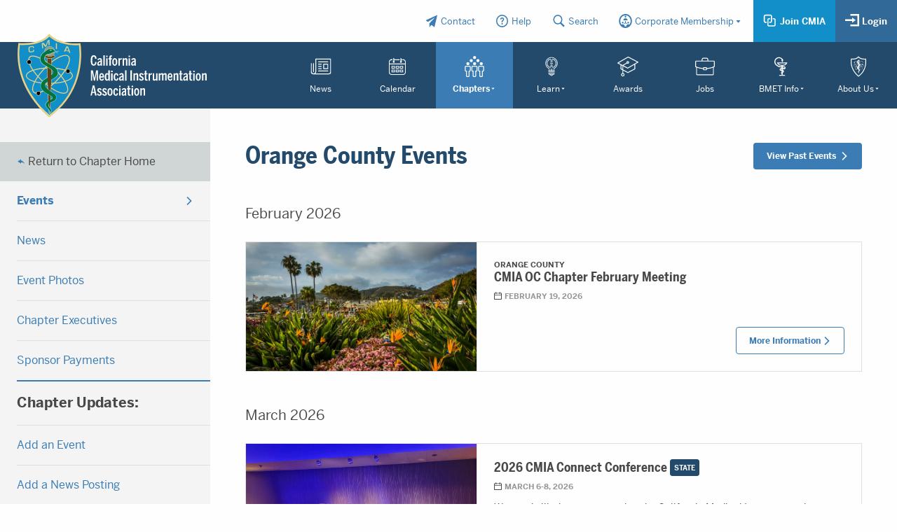

--- FILE ---
content_type: text/html; charset=UTF-8
request_url: https://www.cmia.org/chapters/orange-county/events/
body_size: 64001
content:
<!doctype html>
<html class="no-js" lang="en-US" itemscope itemtype="http://schema.org/WebSite"
	prefix="og: http://ogp.me/ns#">
<head>
	<meta charset="UTF-8" />
	<meta name="viewport" content="width=device-width, initial-scale=1.0" />
		<title>Events | California Medical Instrumentation Association – CMIA</title>

<!-- The SEO Framework by Sybre Waaijer -->
<link rel="canonical" href="https://www.cmia.org/chapters/orange-county/events/" />
<meta property="og:type" content="website" />
<meta property="og:locale" content="en_US" />
<meta property="og:site_name" content="California Medical Instrumentation Association &#8211; CMIA" />
<meta property="og:title" content="Events | California Medical Instrumentation Association – CMIA" />
<meta property="og:url" content="https://www.cmia.org/chapters/orange-county/events/" />
<meta property="og:image" content="https://assets.cmia.org/2019/03/cropped-cmia-favicon.png" />
<meta property="og:image:width" content="512" />
<meta property="og:image:height" content="512" />
<meta name="twitter:card" content="summary_large_image" />
<meta name="twitter:title" content="Events | California Medical Instrumentation Association – CMIA" />
<meta name="twitter:image" content="https://assets.cmia.org/2019/03/cropped-cmia-favicon.png" />
<script type="application/ld+json">{"@context":"https://schema.org","@graph":[{"@type":"WebSite","@id":"https://www.cmia.org/#/schema/WebSite","url":"https://www.cmia.org/","name":"California Medical Instrumentation Association – CMIA","inLanguage":"en-US","potentialAction":{"@type":"SearchAction","target":{"@type":"EntryPoint","urlTemplate":"https://www.cmia.org/search/{search_term_string}/"},"query-input":"required name=search_term_string"},"publisher":{"@type":"Organization","@id":"https://www.cmia.org/#/schema/Organization","name":"California Medical Instrumentation Association – CMIA","url":"https://www.cmia.org/","logo":{"@type":"ImageObject","url":"https://assets.cmia.org/2019/03/cropped-cmia-favicon.png","contentUrl":"https://assets.cmia.org/2019/03/cropped-cmia-favicon.png","width":512,"height":512}}},{"@type":"WebPage","@id":"https://www.cmia.org/chapters/orange-county/events/","url":"https://www.cmia.org/chapters/orange-county/events/","name":"Events | California Medical Instrumentation Association – CMIA","inLanguage":"en-US","isPartOf":{"@id":"https://www.cmia.org/#/schema/WebSite"},"breadcrumb":{"@type":"BreadcrumbList","@id":"https://www.cmia.org/#/schema/BreadcrumbList","itemListElement":[{"@type":"ListItem","position":1,"item":"https://www.cmia.org/","name":"California Medical Instrumentation Association – CMIA"},{"@type":"ListItem","position":2,"item":"https://www.cmia.org/chapters/","name":"Chapters"},{"@type":"ListItem","position":3,"item":"https://www.cmia.org/chapters/orange-county/","name":"Orange County"},{"@type":"ListItem","position":4,"name":"Events"}]},"potentialAction":{"@type":"ReadAction","target":"https://www.cmia.org/chapters/orange-county/events/"}}]}</script>
<!-- / The SEO Framework by Sybre Waaijer | 10.17ms meta | 0.18ms boot -->

<link rel='dns-prefetch' href='//cdnjs.cloudflare.com' />
<style id='wp-img-auto-sizes-contain-inline-css' type='text/css'>
img:is([sizes=auto i],[sizes^="auto," i]){contain-intrinsic-size:3000px 1500px}
/*# sourceURL=wp-img-auto-sizes-contain-inline-css */
</style>
<link rel='stylesheet' id='hny-cookie-consent-css' href='https://www.cmia.org/wp-content/plugins/hny-cookie-consent/dist/styles/main-91181f7e425b8d336ffec6dfed6f4cac.css?ver=6efb986da59ba7547827dcf80d0b6594'  media='all' />
<style id='classic-theme-styles-inline-css' type='text/css'>
/*! This file is auto-generated */
.wp-block-button__link{color:#fff;background-color:#32373c;border-radius:9999px;box-shadow:none;text-decoration:none;padding:calc(.667em + 2px) calc(1.333em + 2px);font-size:1.125em}.wp-block-file__button{background:#32373c;color:#fff;text-decoration:none}
/*# sourceURL=/wp-includes/css/classic-themes.min.css */
</style>
<link rel='stylesheet' id='fd-style-css' href='https://www.cmia.org/wp-content/plugins/wp-freshdesk/css/fd-style.css?ver=6efb986da59ba7547827dcf80d0b6594'  media='all' />
<link rel='stylesheet' id='styles-css' href='https://www.cmia.org/wp-content/themes/cmia/dist/styles/main-a27275b86e91ae187b1bc60694eac8bd.css?ver=6efb986da59ba7547827dcf80d0b6594'  media='all' />
<script  src="https://cdnjs.cloudflare.com/ajax/libs/jquery/3.4.1/jquery.min.js?ver=6efb986da59ba7547827dcf80d0b6594" id="jquery-js"></script>
<script  src="https://cdnjs.cloudflare.com/ajax/libs/jquery-migrate/3.1.0/jquery-migrate.min.js?ver=6efb986da59ba7547827dcf80d0b6594" id="migrate-js"></script>
<link rel="https://api.w.org/" href="https://www.cmia.org/wp-json/" /><link rel="alternate" title="JSON" type="application/json" href="https://www.cmia.org/wp-json/wp/v2/pages/1020" /><!-- Google Tag Manager -->
<script>(function(w,d,s,l,i){w[l]=w[l]||[];w[l].push({'gtm.start':
new Date().getTime(),event:'gtm.js'});var f=d.getElementsByTagName(s)[0],
j=d.createElement(s),dl=l!='dataLayer'?'&l='+l:'';j.async=true;j.src=
'https://www.googletagmanager.com/gtm.js?id='+i+dl;f.parentNode.insertBefore(j,f);
})(window,document,'script','dataLayer','GTM-THBRDVG');</script>
<!-- End Google Tag Manager --><link rel="icon" href="https://assets.cmia.org/2019/03/cropped-cmia-favicon-32x32.png" sizes="32x32" />
<link rel="icon" href="https://assets.cmia.org/2019/03/cropped-cmia-favicon-192x192.png" sizes="192x192" />
<link rel="apple-touch-icon" href="https://assets.cmia.org/2019/03/cropped-cmia-favicon-180x180.png" />
<meta name="msapplication-TileImage" content="https://assets.cmia.org/2019/03/cropped-cmia-favicon-270x270.png" />
<style id='mailster-form-style-inline-css' type='text/css'>
html.mailster-form-active,html.mailster-form-active body{overflow:hidden}body.single-mailster-form #wpadminbar,body.single-mailster-form #wpadminbar *{_visibility:visible}body.single-mailster-form:after,body.single-mailster-form:before{display:none}body.single-mailster-form>*{display:none!important}body.single-mailster-form{background:none;overflow:hidden}body.single-mailster-form .mailster-block-form-type-content:not(.foo){align-items:center;inset:0;bottom:0;display:flex!important;height:100%!important;justify-items:center;left:0;margin:0!important;max-height:100%!important;max-width:100%!important;overflow:auto;position:fixed;right:0;top:0;visibility:visible;width:100%!important;z-index:99998}body.single-mailster-form .mailster-block-form-type-content:not(.foo) form{background-color:#fff}body.single-mailster-form .mailster-block-form-type-content *{visibility:visible}.mailster-block-form-type-bar,.mailster-block-form-type-popup,.mailster-block-form-type-side{display:none;inset:0;bottom:0;height:100%!important;justify-content:center;left:0;margin:0!important;max-height:100%!important;max-width:100%!important;overflow:auto;pointer-events:none;position:fixed;right:0;top:0;visibility:visible;width:100%!important;z-index:99998}.mailster-block-form-type-bar .mailster-block-form,.mailster-block-form-type-popup .mailster-block-form,.mailster-block-form-type-side .mailster-block-form{background-color:#fff;max-width:98vw;width:50vw}.mailster-block-form-type-popup{bottom:0;left:0;right:0;top:0}.mailster-block-form-type-bar{background-color:#fff;bottom:unset}@media only screen and (min-width:1400px){.mailster-block-form-type-bar .mailster-block-form,.mailster-block-form-type-popup .mailster-block-form{max-width:900px}}@media only screen and (max-width:800px){.mailster-block-form-type-bar .mailster-block-form,.mailster-block-form-type-popup .mailster-block-form{max-height:100%;max-height:-webkit-fill-available;width:70vw}.wp-block-mailster-form-outside-wrapper form.wp-block-mailster-form-wrapper.mailster-block-form{flex-basis:100%;_max-width:98vw;_max-width:min(98vw,560px)}}@media only screen and (max-width:400px){.mailster-block-form-type-bar .mailster-block-form,.mailster-block-form-type-popup .mailster-block-form{width:95vw}}.mailster-block-form-type-popup{align-items:center;justify-content:center}.mailster-block-form-type-popup.active{display:flex;pointer-events:inherit}.mailster-block-form-type-bar.active{top:0}.mailster-block-form-type-bar.active,.mailster-block-form-type-side.active{display:flex;left:0;opacity:1;pointer-events:inherit;right:0;visibility:visible}.mailster-block-form-type-side.active{align-items:flex-end;bottom:0;justify-content:flex-end;pointer-events:none;position:fixed}.mailster-block-form-type-bar .mailster-block-form{width:100vw}.mailster-block-form-type-popup{background-color:rgba(0,0,0,.6);outline:none}@supports(backdrop-filter:blur(6px)){.mailster-block-form-type-popup{backdrop-filter:blur(6px)}}.mailster-block-form-type-content .mailster-block-form-close,.mailster-block-form-type-content .mailster-block-form-inner-close,.mailster-block-form-type-other .mailster-block-form-close,.mailster-block-form-type-other .mailster-block-form-inner-close{display:none}.mailster-block-form-type-popup .mailster-block-form-close{transform:translate(100%) scale(.8)}.mailster-block-form-type-bar .mailster-block-form-close{transform:translate(150%,120%)}.mailster-block-form-type-side .mailster-block-form-close{left:0;right:auto;transform:translate(-50%,-50%)}@media only screen and (max-width:800px){.mailster-block-form-type-popup .mailster-block-form-close{opacity:1;transform:translate(-20%,20%) scale(.8)}.mailster-block-form-type-popup .mailster-block-form-close svg path{fill:#fff;stroke:rgba(0,0,0,.8);stroke-width:10px}.is-light-bg.mailster-block-form-type-popup .mailster-block-form-close svg path{fill:#000;stroke:hsla(0,0%,100%,.8)}}@media only screen and (max-width:400px){.mailster-block-form-type-popup .mailster-block-form-close{height:30px;width:30px}}.wp-block-mailster-form-outside-wrapper-placeholder form:before{_background-color:#fff!important}.wp-block-mailster-form-outside-wrapper.mailster-block-form-type-content{margin-bottom:1em}.wp-block-mailster-form-outside-wrapper.active,.wp-block-mailster-form-outside-wrapper.mailster-block-form-type-content,.wp-block-mailster-form-outside-wrapper.mailster-block-form-type-other{display:flex}.wp-block-mailster-form-wrapper:before{background-repeat:no-repeat;bottom:0;left:0;position:absolute;right:0;top:0;z-index:-1}.mailster-block-form.wp-block-mailster-form-wrapper{flex-basis:100%;position:relative}.mailster-block-form.wp-block-mailster-form-wrapper h1,.mailster-block-form.wp-block-mailster-form-wrapper h2,.mailster-block-form.wp-block-mailster-form-wrapper h3,.mailster-block-form.wp-block-mailster-form-wrapper h4,.mailster-block-form.wp-block-mailster-form-wrapper h5,.mailster-block-form.wp-block-mailster-form-wrapper h6,.mailster-block-form.wp-block-mailster-form-wrapper ol,.mailster-block-form.wp-block-mailster-form-wrapper p,.mailster-block-form.wp-block-mailster-form-wrapper ul{font-weight:400;margin:0;overflow-wrap:break-word;padding:0;width:100%}.mailster-block-form.wp-block-mailster-form-wrapper ol,.mailster-block-form.wp-block-mailster-form-wrapper ul{list-style:none}.wp-block-mailster-form-outside-wrapper:not(.mailster-block-form-type-content) .mailster-block-form-inner{max-height:98vh;max-width:98vw;overflow-y:auto;scrollbar-width:none}.wp-block-mailster-form-outside-wrapper:not(.mailster-block-form-type-content) .wp-block-mailster-form-wrapper.loading .mailster-block-form-inner{overflow:unset}.wp-block-mailster-form-outside-wrapper:not(.mailster-block-form-type-content) .mailster-block-form-inner::-webkit-scrollbar{display:none}.mailster-block-form.wp-block-mailster-form-wrapper .mailster-block-form-inner,.mailster-block-form.wp-block-mailster-form-wrapper .mailster-block-form-inner .wp-block-column,.mailster-block-form.wp-block-mailster-form-wrapper .mailster-block-form-inner .wp-block-group__inner-container{align-items:flex-end;display:flex;flex-basis:100%;flex-grow:0;_flex-shrink:0;flex-wrap:wrap;justify-content:space-between;pointer-events:all;position:relative;text-align:left}.mailster-block-form.wp-block-mailster-form-wrapper .mailster-block-form-inner>*{width:100%}.mailster-block-form.wp-block-mailster-form-wrapper .mailster-block-form-inner>div{position:relative}.mailster-block-form.wp-block-mailster-form-wrapper .mailster-block-form-inner fieldset{border:0;margin:0;min-width:0;padding:0}.mailster-block-form.wp-block-mailster-form-wrapper .mailster-block-form-inner fieldset legend{display:none}.mailster-block-form.wp-block-mailster-form-wrapper .mailster-block-form-inner .wp-block-spacer{min-width:1px}.mailster-block-form.wp-block-mailster-form-wrapper .mailster-block-form-inner .mailster-show-label legend{display:block}.mailster-block-form.wp-block-mailster-form-wrapper .mailster-block-form-inner .wp-block.wp-block.wp-block.wp-block.wp-block:not(.mailster-wrapper){margin:0;max-width:100%;width:100%}.mailster-block-form.wp-block-mailster-form-wrapper .mailster-block-form-inner .mailster-block-form-inner-close{cursor:pointer}.mailster-block-form.wp-block-mailster-form-wrapper .mailster-block-form-inner .submit-button{cursor:pointer;display:inline-block;text-decoration:none;width:100%}.mailster-block-form.wp-block-mailster-form-wrapper .mailster-block-form-inner .mailster-block-form-info>div{box-sizing:border-box;margin-bottom:0;padding:.5rem 1rem}.mailster-block-form.wp-block-mailster-form-wrapper .mailster-block-form-inner .wp-block-columns{gap:0;margin:0;padding:0}.mailster-block-form.wp-block-mailster-form-wrapper .mailster-block-form-inner .wp-block-columns .wp-block-column{align-items:inherit;gap:0}.mailster-block-form.wp-block-mailster-form-wrapper .mailster-block-form-inner .wp-block-columns .wp-block-column.is-vertically-aligned-top{align-self:flex-start}.mailster-block-form.wp-block-mailster-form-wrapper .mailster-block-form-inner .wp-block-columns .wp-block-column.is-vertically-aligned-center{align-self:center}.mailster-block-form.wp-block-mailster-form-wrapper .mailster-block-form-inner .wp-block-columns .wp-block-column.is-vertically-aligned-bottom{align-self:flex-end}.mailster-block-form.wp-block-mailster-form-wrapper .mailster-block-form-inner .wp-block-columns .wp-block-cover{flex-basis:100%;min-height:430px}.mailster-block-form.wp-block-mailster-form-wrapper .mailster-block-form-inner .wp-block-group{align-content:space-around;gap:0;margin:0;padding:0}.mailster-block-form.wp-block-mailster-form-wrapper .mailster-block-form-inner .wp-block-group .wp-block-group__inner-container{gap:0}.mailster-block-form.wp-block-mailster-form-wrapper .mailster-block-form-inner .wp-block-group .wp-block-cover{min-height:430px}.mailster-block-form.wp-block-mailster-form-wrapper .mailster-block-form-inner .mailster-wrapper{align-self:baseline;display:flex;display:inline-flex;flex-wrap:wrap;margin:0;max-width:100%;position:relative;width:100%}.mailster-block-form.wp-block-mailster-form-wrapper .mailster-block-form-inner .mailster-wrapper input.input,.mailster-block-form.wp-block-mailster-form-wrapper .mailster-block-form-inner .mailster-wrapper input[type=submit],.mailster-block-form.wp-block-mailster-form-wrapper .mailster-block-form-inner .mailster-wrapper select.input,.mailster-block-form.wp-block-mailster-form-wrapper .mailster-block-form-inner .mailster-wrapper textarea.input{box-sizing:content-box;box-sizing:border-box;margin:0;max-width:100%;text-overflow:ellipsis;width:120%;width:100%}.mailster-block-form.wp-block-mailster-form-wrapper .mailster-block-form-inner .mailster-wrapper input[type=submit]{font:inherit}.mailster-block-form.wp-block-mailster-form-wrapper .mailster-block-form-inner .mailster-wrapper ::-webkit-datetime-edit{line-height:.9em;line-height:155%;overflow:visible}.mailster-block-form.wp-block-mailster-form-wrapper .mailster-block-form-inner .mailster-wrapper .mailster-wrapper-options{display:block}.mailster-block-form.wp-block-mailster-form-wrapper .mailster-block-form-inner .mailster-wrapper._mailster-wrapper-type-submit{margin:0}.mailster-block-form.wp-block-mailster-form-wrapper .mailster-block-form-inner .mailster-wrapper:last-child{margin-bottom:0}.mailster-block-form-close{animation:mailster-showlate 1.5s linear 1;background:none!important;border:none;cursor:pointer;height:25px;opacity:.5;padding:0;position:absolute;right:0;text-decoration:none;top:0;transition:all .2s;-webkit-user-select:none;-moz-user-select:none;user-select:none;width:25px;z-index:1000}.mailster-block-form-close svg{height:100%;overflow:visible;paint-order:stroke;width:100%}.mailster-block-form-close svg path{fill:#000}.is-dark-bg .mailster-block-form-close svg path{fill:#fff}.is-light-bg .mailster-block-form-close svg path{fill:#000}.mailster-block-form-close:focus,.mailster-block-form-close:hover{opacity:1;outline-offset:unset}.mailster-block-form{max-width:100vw;position:relative;z-index:1}.mailster-block-form .mailster-block-form-info{display:none;flex-basis:100%;max-width:100%;transition:all 2.2s}.mailster-block-form .mailster-block-form-info .mailster-block-form-info-extra span{display:block}.mailster-block-form .mailster-block-form-info.is-error,.mailster-block-form .mailster-block-form-info.is-success{animation:mailster-info .2s ease-in-out 1;display:block}.mailster-block-form .mailster-block-form-info .mailster-block-form-info-error,.mailster-block-form .mailster-block-form-info .mailster-block-form-info-success{display:none}.mailster-block-form .mailster-block-form-info.is-error .mailster-block-form-info-error,.mailster-block-form .mailster-block-form-info.is-success .mailster-block-form-info-success{display:block}.mailster-block-form .mailster-block-form-info-success{background-color:#6fbf4d;background-color:var(--mailster--color--success-background,#6fbf4d);color:#fff;color:var(--mailster--color--success,#fff)}.mailster-block-form .mailster-block-form-info-error{background-color:#bf4d4d;background-color:var(--mailster--color--error-background,#bf4d4d);color:#fff;color:var(--mailster--color--error,#fff)}.mailster-block-form .mailster-wrapper.is-error input,.mailster-block-form .mailster-wrapper.is-error select,.mailster-block-form .mailster-wrapper.is-error textarea{border-color:var(--mailster--color--error-background,#bf4d4d);outline:2px solid var(--mailster--color--error-background,#bf4d4d);outline-offset:-2px}.mailster-block-form .mailster-wrapper-required.mailster-wrapper-asterisk label.mailster-label:after{color:#bf4d4d;color:var(--wp--preset--color--vivid-red,#bf4d4d);content:"*";display:inline-block;padding-left:.2rem;padding-right:.2rem}.mailster-block-form .mailster-wrapper-required.mailster-wrapper-asterisk .mailster-group-radio label.mailster-label:after{_content:"";display:none}.mailster-block-form label.mailster-label{align-items:center;display:flex;margin:initial}.mailster-block-form .mailster-wrapper-inline.mailster-wrapper-type-textarea label.mailster-label{align-items:baseline;top:.6em}.mailster-block-form .mailster-wrapper.mailster-wrapper-type-textarea textarea{max-height:100vh;min-height:4em;resize:vertical}.mailster-block-form .mailster-wrapper-inline label.mailster-label{align-items:center;bottom:0;left:0;overflow:hidden;padding-left:1rem;padding-right:1rem;pointer-events:none;position:absolute;right:0;text-overflow:ellipsis;top:0;white-space:nowrap}.mailster-block-form .mailster-wrapper-inline input.input:not(:-moz-placeholder)+label.mailster-label,.mailster-block-form .mailster-wrapper-inline textarea.input:not(:-moz-placeholder)+label.mailster-label{display:none}.mailster-block-form .mailster-wrapper-inline input.input:focus+label.mailster-label,.mailster-block-form .mailster-wrapper-inline input.input:not(:placeholder-shown)+label.mailster-label,.mailster-block-form .mailster-wrapper-inline textarea.input:focus+label.mailster-label,.mailster-block-form .mailster-wrapper-inline textarea.input:not(:placeholder-shown)+label.mailster-label{display:none}.mailster-block-form .mailster-wrapper-inline textarea.input input.input::-moz-placeholder,.mailster-block-form .mailster-wrapper-inline textarea.input::-moz-placeholder{visibility:hidden}.mailster-block-form .mailster-wrapper-inline textarea.input input.input::placeholder,.mailster-block-form .mailster-wrapper-inline textarea.input::placeholder{visibility:hidden}.mailster-block-form .mailster-wrapper-inline input.input::-moz-placeholder,.mailster-block-form .mailster-wrapper-inline textarea.input::-moz-placeholder{color:transparent}.mailster-block-form .mailster-wrapper-inline input.input::placeholder,.mailster-block-form .mailster-wrapper-inline textarea.input::placeholder{color:transparent}.mailster-block-form .mailster-wrapper-inline.mailster-wrapper-type-radio label.mailster-label{display:none}.mailster-block-form .mailster-wrapper-type-radio label{_white-space:nowrap}.mailster-block-form .mailster-wrapper-inline.mailster-wrapper-type-dropdown label.mailster-label{display:none}.mailster-block-form .mailster-group{display:flex;_flex-wrap:wrap}.mailster-block-form .mailster-group .mailster-label{cursor:pointer;display:initial;margin:0;padding-left:.5rem;padding-right:.5rem;vertical-align:baseline}.mailster-block-form .mailster-label+.mailster-group{_padding-left:1rem;_padding-right:1rem}.mailster-block-form .mailster-wrapper .mailster-group{align-items:center;_display:block;_padding-right:.5em}.mailster-block-form .mailster-wrapper .mailster-group input{flex-shrink:0}.mailster-block-form .mailster-wrapper-is-vertical .mailster-group{align-items:center;padding-left:inherit;padding-right:inherit;_width:100%}.mailster-block-form .mailster-wrapper-is-vertical>fieldset{display:flex}.mailster-block-form .mailster-block-form-inner .mailster-wrapper-label-align-left,.mailster-block-form .mailster-block-form-inner .mailster-wrapper-label-align-left label.mailster-label{justify-content:flex-start}.mailster-block-form .mailster-block-form-inner .mailster-wrapper-label-align-left .submit-button{text-align:left}.mailster-block-form .mailster-block-form-inner .mailster-wrapper-label-align-center,.mailster-block-form .mailster-block-form-inner .mailster-wrapper-label-align-center label.mailster-label{justify-content:center}.mailster-block-form .mailster-block-form-inner .mailster-wrapper-label-align-center .submit-button{text-align:center}.mailster-block-form .mailster-block-form-inner .mailster-wrapper-label-align-right,.mailster-block-form .mailster-block-form-inner .mailster-wrapper-label-align-right label.mailster-label{justify-content:flex-end}.mailster-block-form .mailster-block-form-inner .mailster-wrapper-label-align-right .submit-button{text-align:right}.mailster-block-form .mailster-block-form-inner .mailster-wrapper.mailster-wrapper-justify-left{margin-right:auto}.mailster-block-form .mailster-block-form-inner .mailster-wrapper.mailster-wrapper-justify-center{margin-left:auto;margin-right:auto}.mailster-block-form .mailster-block-form-inner .mailster-wrapper.mailster-wrapper-justify-right{margin-left:auto}.mailster-block-form .mailster-block-form-inner .mailster-wrapper-align-left .input{text-align:left}.mailster-block-form .mailster-block-form-inner .mailster-wrapper-align-left .mailster-group{justify-content:flex-start}.mailster-block-form .mailster-block-form-inner .mailster-wrapper-align-left .submit-button{text-align:left}.mailster-block-form .mailster-block-form-inner .mailster-wrapper-align-center .input{text-align:center}.mailster-block-form .mailster-block-form-inner .mailster-wrapper-align-center .mailster-group{justify-content:center}.mailster-block-form .mailster-block-form-inner .mailster-wrapper-align-center .submit-button{text-align:center}.mailster-block-form .mailster-block-form-inner .mailster-wrapper-align-right .input{text-align:right}.mailster-block-form .mailster-block-form-inner .mailster-wrapper-align-right .mailster-group{justify-content:flex-end}.mailster-block-form .mailster-block-form-inner .mailster-wrapper-align-right .submit-button{text-align:right}.mailster-block-form .mailster-wrapper-is-vertical .mailster-group>label,.mailster-block-form .mailster-wrapper-is-vertical .mailster-label{_width:100%}.mailster-block-form .mailster-wrapper input[type=checkbox],.mailster-block-form .mailster-wrapper input[type=radio]{margin:initial;vertical-align:middle}.mailster-block-form .mailster-wrapper span{_padding-left:.5rem;_padding-right:.5rem;_vertical-align:middle}.mailster-block-form .mailster-wrapper.wp-block-mailster-gdpr{align-items:center}.mailster-block-form .mailster-wrapper-type-radio label.mailster-label{width:100%}@media only screen and (max-width:400px){.mailster-block-form.wp-block-mailster-form-wrapper .mailster-wrapper{min-width:100%}}.mailster-block-form.has-errors .mailster-block-form-inner .mailster-block-form-info{height:auto;transform:scale(1)}.mailster-block-form.has-errors .mailster-block-form-inner .mailster-block-form-info .mailster-block-form-info-error{display:block}.mailster-block-form.has-errors .mailster-block-form-inner .is-error{animation:mailster-shake .3s linear 1}@media(prefers-reduced-motion){.mailster-block-form.has-errors .mailster-block-form-inner .is-error{animation:none}}.mailster-block-form.has-success .mailster-block-form-inner .mailster-block-form-info{height:auto;transform:scale(1)}.mailster-block-form.has-success .mailster-block-form-inner .mailster-block-form-info .mailster-block-form-info-success{display:block}.mailster-block-form.completed .mailster-block-form-inner .mailster-wrapper:not(.wp-block-mailster-messages){opacity:.8;pointer-events:none}.mailster-block-form.wp-block-mailster-form-wrapper{transition:transform .1s}.mailster-block-form.wp-block-mailster-form-wrapper.loading:not(.silent){__transform:scale(.98);_opacity:.8}.mailster-block-form.wp-block-mailster-form-wrapper.loading .wp-block-mailster-field-submit:before{animation:mailster-loading 5.5s linear infinite;background-image:linear-gradient(45deg,hsla(0,0%,98%,0) 25%,hsla(0,0%,88%,.145) 0,hsla(0,0%,88%,.145) 50%,hsla(0,0%,98%,0) 0,hsla(0,0%,98%,0) 75%,hsla(0,0%,88%,.145) 0,hsla(0,0%,88%,.145));background-size:56.57px 56.57px;content:"";height:100%;pointer-events:none;position:absolute;width:100%;z-index:1}@keyframes mailster-loading{0%{background-position:800px 0}}.wp-block-mailster-form-outside-wrapper.closing{opacity:0;pointer-events:none;transition:opacity 1s}.wp-block-mailster-form-outside-wrapper.closing .mailster-block-form{opacity:0;transition:opacity .1s}.wp-block-mailster-form-outside-wrapper.has-animation{animation:mailster-fadein .2s ease-in-out 1}.wp-block-mailster-form-outside-wrapper.has-animation.animation-fadein .mailster-block-form{animation:mailster-fadein 1s ease-in-out 1}.wp-block-mailster-form-outside-wrapper.has-animation.animation-shake .mailster-block-form{animation:mailster-shake .5s ease-in-out 1}.wp-block-mailster-form-outside-wrapper.has-animation.animation-heartbeat .mailster-block-form{animation:mailster-heartbeat 1s ease-in-out 1}.wp-block-mailster-form-outside-wrapper.has-animation.animation-swing .mailster-block-form{animation:mailster-swing 1s ease-in-out 1;transform-origin:top center}.wp-block-mailster-form-outside-wrapper.has-animation.animation-tada .mailster-block-form{animation:mailster-tada 1s ease-in-out 1}.wp-block-mailster-form-outside-wrapper.has-animation.animation-wobble .mailster-block-form{animation:mailster-wobble .8s ease-in-out 1}@media(prefers-reduced-motion){.wp-block-mailster-form-outside-wrapper.has-animation .mailster-block-form{animation:none!important}}@keyframes mailster-info{0%{opacity:0;transform:scale(.8)}to{opacity:1;transform:scale(1)}}@keyframes mailster-fadein{0%{opacity:0}to{opacity:1}}@keyframes mailster-showlate{0%,90%{opacity:0}to{opacity:.5}}@keyframes mailster-shake{0%,to{transform:translateZ(0)}10%,50%,90%{transform:translate3d(-6px,0,0)}30%,70%{transform:translate3d(6px,0,0)}}@keyframes mailster-swing{20%{transform:rotate(15deg)}40%{transform:rotate(-10deg)}60%{transform:rotate(5deg)}80%{transform:rotate(-5deg)}to{transform:rotate(0deg)}}@keyframes mailster-heartbeat{0%,28%,70%{transform:scale(1)}14%,42%{transform:scale(1.1)}}@keyframes mailster-tada{0%{transform:scaleX(1)}10%,20%{transform:scale3d(.9,.9,.9) rotate(-3deg)}30%,50%,70%,90%{transform:scale3d(1.1,1.1,1.1) rotate(3deg)}40%,60%,80%{transform:scale3d(1.1,1.1,1.1) rotate(-3deg)}to{transform:scaleX(1)}}@keyframes mailster-wobble{0%{transform:translateZ(0)}15%{transform:translate3d(-25%,0,0) rotate(-5deg)}30%{transform:translate3d(20%,0,0) rotate(3deg)}45%{transform:translate3d(-15%,0,0) rotate(-3deg)}60%{transform:translate3d(10%,0,0) rotate(2deg)}75%{transform:translate3d(-5%,0,0) rotate(-1deg)}to{transform:translateZ(0)}}

/*# sourceURL=https://www.cmia.org/wp-content/plugins/mailster/build/form/style-index.css */
</style>
<style id='global-styles-inline-css' type='text/css'>
:root{--wp--preset--aspect-ratio--square: 1;--wp--preset--aspect-ratio--4-3: 4/3;--wp--preset--aspect-ratio--3-4: 3/4;--wp--preset--aspect-ratio--3-2: 3/2;--wp--preset--aspect-ratio--2-3: 2/3;--wp--preset--aspect-ratio--16-9: 16/9;--wp--preset--aspect-ratio--9-16: 9/16;--wp--preset--color--black: #000000;--wp--preset--color--cyan-bluish-gray: #abb8c3;--wp--preset--color--white: #ffffff;--wp--preset--color--pale-pink: #f78da7;--wp--preset--color--vivid-red: #cf2e2e;--wp--preset--color--luminous-vivid-orange: #ff6900;--wp--preset--color--luminous-vivid-amber: #fcb900;--wp--preset--color--light-green-cyan: #7bdcb5;--wp--preset--color--vivid-green-cyan: #00d084;--wp--preset--color--pale-cyan-blue: #8ed1fc;--wp--preset--color--vivid-cyan-blue: #0693e3;--wp--preset--color--vivid-purple: #9b51e0;--wp--preset--gradient--vivid-cyan-blue-to-vivid-purple: linear-gradient(135deg,rgb(6,147,227) 0%,rgb(155,81,224) 100%);--wp--preset--gradient--light-green-cyan-to-vivid-green-cyan: linear-gradient(135deg,rgb(122,220,180) 0%,rgb(0,208,130) 100%);--wp--preset--gradient--luminous-vivid-amber-to-luminous-vivid-orange: linear-gradient(135deg,rgb(252,185,0) 0%,rgb(255,105,0) 100%);--wp--preset--gradient--luminous-vivid-orange-to-vivid-red: linear-gradient(135deg,rgb(255,105,0) 0%,rgb(207,46,46) 100%);--wp--preset--gradient--very-light-gray-to-cyan-bluish-gray: linear-gradient(135deg,rgb(238,238,238) 0%,rgb(169,184,195) 100%);--wp--preset--gradient--cool-to-warm-spectrum: linear-gradient(135deg,rgb(74,234,220) 0%,rgb(151,120,209) 20%,rgb(207,42,186) 40%,rgb(238,44,130) 60%,rgb(251,105,98) 80%,rgb(254,248,76) 100%);--wp--preset--gradient--blush-light-purple: linear-gradient(135deg,rgb(255,206,236) 0%,rgb(152,150,240) 100%);--wp--preset--gradient--blush-bordeaux: linear-gradient(135deg,rgb(254,205,165) 0%,rgb(254,45,45) 50%,rgb(107,0,62) 100%);--wp--preset--gradient--luminous-dusk: linear-gradient(135deg,rgb(255,203,112) 0%,rgb(199,81,192) 50%,rgb(65,88,208) 100%);--wp--preset--gradient--pale-ocean: linear-gradient(135deg,rgb(255,245,203) 0%,rgb(182,227,212) 50%,rgb(51,167,181) 100%);--wp--preset--gradient--electric-grass: linear-gradient(135deg,rgb(202,248,128) 0%,rgb(113,206,126) 100%);--wp--preset--gradient--midnight: linear-gradient(135deg,rgb(2,3,129) 0%,rgb(40,116,252) 100%);--wp--preset--font-size--small: 13px;--wp--preset--font-size--medium: 20px;--wp--preset--font-size--large: 36px;--wp--preset--font-size--x-large: 42px;--wp--preset--spacing--20: 0.44rem;--wp--preset--spacing--30: 0.67rem;--wp--preset--spacing--40: 1rem;--wp--preset--spacing--50: 1.5rem;--wp--preset--spacing--60: 2.25rem;--wp--preset--spacing--70: 3.38rem;--wp--preset--spacing--80: 5.06rem;--wp--preset--shadow--natural: 6px 6px 9px rgba(0, 0, 0, 0.2);--wp--preset--shadow--deep: 12px 12px 50px rgba(0, 0, 0, 0.4);--wp--preset--shadow--sharp: 6px 6px 0px rgba(0, 0, 0, 0.2);--wp--preset--shadow--outlined: 6px 6px 0px -3px rgb(255, 255, 255), 6px 6px rgb(0, 0, 0);--wp--preset--shadow--crisp: 6px 6px 0px rgb(0, 0, 0);}:where(.is-layout-flex){gap: 0.5em;}:where(.is-layout-grid){gap: 0.5em;}body .is-layout-flex{display: flex;}.is-layout-flex{flex-wrap: wrap;align-items: center;}.is-layout-flex > :is(*, div){margin: 0;}body .is-layout-grid{display: grid;}.is-layout-grid > :is(*, div){margin: 0;}:where(.wp-block-columns.is-layout-flex){gap: 2em;}:where(.wp-block-columns.is-layout-grid){gap: 2em;}:where(.wp-block-post-template.is-layout-flex){gap: 1.25em;}:where(.wp-block-post-template.is-layout-grid){gap: 1.25em;}.has-black-color{color: var(--wp--preset--color--black) !important;}.has-cyan-bluish-gray-color{color: var(--wp--preset--color--cyan-bluish-gray) !important;}.has-white-color{color: var(--wp--preset--color--white) !important;}.has-pale-pink-color{color: var(--wp--preset--color--pale-pink) !important;}.has-vivid-red-color{color: var(--wp--preset--color--vivid-red) !important;}.has-luminous-vivid-orange-color{color: var(--wp--preset--color--luminous-vivid-orange) !important;}.has-luminous-vivid-amber-color{color: var(--wp--preset--color--luminous-vivid-amber) !important;}.has-light-green-cyan-color{color: var(--wp--preset--color--light-green-cyan) !important;}.has-vivid-green-cyan-color{color: var(--wp--preset--color--vivid-green-cyan) !important;}.has-pale-cyan-blue-color{color: var(--wp--preset--color--pale-cyan-blue) !important;}.has-vivid-cyan-blue-color{color: var(--wp--preset--color--vivid-cyan-blue) !important;}.has-vivid-purple-color{color: var(--wp--preset--color--vivid-purple) !important;}.has-black-background-color{background-color: var(--wp--preset--color--black) !important;}.has-cyan-bluish-gray-background-color{background-color: var(--wp--preset--color--cyan-bluish-gray) !important;}.has-white-background-color{background-color: var(--wp--preset--color--white) !important;}.has-pale-pink-background-color{background-color: var(--wp--preset--color--pale-pink) !important;}.has-vivid-red-background-color{background-color: var(--wp--preset--color--vivid-red) !important;}.has-luminous-vivid-orange-background-color{background-color: var(--wp--preset--color--luminous-vivid-orange) !important;}.has-luminous-vivid-amber-background-color{background-color: var(--wp--preset--color--luminous-vivid-amber) !important;}.has-light-green-cyan-background-color{background-color: var(--wp--preset--color--light-green-cyan) !important;}.has-vivid-green-cyan-background-color{background-color: var(--wp--preset--color--vivid-green-cyan) !important;}.has-pale-cyan-blue-background-color{background-color: var(--wp--preset--color--pale-cyan-blue) !important;}.has-vivid-cyan-blue-background-color{background-color: var(--wp--preset--color--vivid-cyan-blue) !important;}.has-vivid-purple-background-color{background-color: var(--wp--preset--color--vivid-purple) !important;}.has-black-border-color{border-color: var(--wp--preset--color--black) !important;}.has-cyan-bluish-gray-border-color{border-color: var(--wp--preset--color--cyan-bluish-gray) !important;}.has-white-border-color{border-color: var(--wp--preset--color--white) !important;}.has-pale-pink-border-color{border-color: var(--wp--preset--color--pale-pink) !important;}.has-vivid-red-border-color{border-color: var(--wp--preset--color--vivid-red) !important;}.has-luminous-vivid-orange-border-color{border-color: var(--wp--preset--color--luminous-vivid-orange) !important;}.has-luminous-vivid-amber-border-color{border-color: var(--wp--preset--color--luminous-vivid-amber) !important;}.has-light-green-cyan-border-color{border-color: var(--wp--preset--color--light-green-cyan) !important;}.has-vivid-green-cyan-border-color{border-color: var(--wp--preset--color--vivid-green-cyan) !important;}.has-pale-cyan-blue-border-color{border-color: var(--wp--preset--color--pale-cyan-blue) !important;}.has-vivid-cyan-blue-border-color{border-color: var(--wp--preset--color--vivid-cyan-blue) !important;}.has-vivid-purple-border-color{border-color: var(--wp--preset--color--vivid-purple) !important;}.has-vivid-cyan-blue-to-vivid-purple-gradient-background{background: var(--wp--preset--gradient--vivid-cyan-blue-to-vivid-purple) !important;}.has-light-green-cyan-to-vivid-green-cyan-gradient-background{background: var(--wp--preset--gradient--light-green-cyan-to-vivid-green-cyan) !important;}.has-luminous-vivid-amber-to-luminous-vivid-orange-gradient-background{background: var(--wp--preset--gradient--luminous-vivid-amber-to-luminous-vivid-orange) !important;}.has-luminous-vivid-orange-to-vivid-red-gradient-background{background: var(--wp--preset--gradient--luminous-vivid-orange-to-vivid-red) !important;}.has-very-light-gray-to-cyan-bluish-gray-gradient-background{background: var(--wp--preset--gradient--very-light-gray-to-cyan-bluish-gray) !important;}.has-cool-to-warm-spectrum-gradient-background{background: var(--wp--preset--gradient--cool-to-warm-spectrum) !important;}.has-blush-light-purple-gradient-background{background: var(--wp--preset--gradient--blush-light-purple) !important;}.has-blush-bordeaux-gradient-background{background: var(--wp--preset--gradient--blush-bordeaux) !important;}.has-luminous-dusk-gradient-background{background: var(--wp--preset--gradient--luminous-dusk) !important;}.has-pale-ocean-gradient-background{background: var(--wp--preset--gradient--pale-ocean) !important;}.has-electric-grass-gradient-background{background: var(--wp--preset--gradient--electric-grass) !important;}.has-midnight-gradient-background{background: var(--wp--preset--gradient--midnight) !important;}.has-small-font-size{font-size: var(--wp--preset--font-size--small) !important;}.has-medium-font-size{font-size: var(--wp--preset--font-size--medium) !important;}.has-large-font-size{font-size: var(--wp--preset--font-size--large) !important;}.has-x-large-font-size{font-size: var(--wp--preset--font-size--x-large) !important;}
/*# sourceURL=global-styles-inline-css */
</style>
</head>
<body class="not-front has-sidebar chrome hny is-chapter theme-orange-county is-chapter-subpage">
<div class="off-canvas-wrapper">
	<div class="off-canvas position-right" id="mobile-nav" data-off-canvas data-transition="overlap">
	<div class="off-canvas__container">
		<div class="off-canvas__header">
			<a href="https://www.cmia.org/" rel="home"
			title="California Medical Instrumentation Association - CMIA">
				<div class="svg-container svg-container--logo">
					<img src="https://www.cmia.org/wp-content/themes/cmia/dist/images/cmia-logo.svg"
					alt="California Medical Instrumentation Association - CMIA" />
				</div>
				<span class="u-screen-reader">California Medical Instrumentation Association - CMIA - Return to home page</span>
			</a>
			<button type="button" aria-label="Toggle Mobile Nav Menu" class="navburger" data-toggle="mobile-nav">
	<span class="navburger__icon"></span>
</button>
		</div>
		<nav class="mobile-nav"><h2 class="u-screen-reader">Mobile Nav Menu</h2><ul data-accordion-menu data-multi-open="false" class="mobile-nav__items accordion-menu js-mobile-nav"><li class="mobile-nav__item"><a href="https://www.cmia.org/news/" title="News"><div class="mobile-nav__item__icon"><div class="svg-container svg-container--nav-icon"><svg xmlns="http://www.w3.org/2000/svg" data-name="Layer 1" viewBox="0 0 100 100"><path d="M84.47 28.11a2 2 0 0 1-2 2h-43.8a2 2 0 0 1 0-4h43.8a2 2 0 0 1 2 2zM38.67 41h13.18a2 2 0 0 0 0-4H38.67a2 2 0 0 0 0 4zm0 10.86h13.18a2 2 0 0 0 0-4H38.67a2 2 0 0 0 0 4zm0 10.86h13.18a2 2 0 0 0 0-4H38.67a2 2 0 0 0 0 4zm43.8 6.86h-43.8a2 2 0 0 0 0 4h43.8a2 2 0 0 0 0-4zm2-30.59V60.7a2 2 0 0 1-2 2H63a2 2 0 0 1-2-2V39a2 2 0 0 1 2-2h19.47a2 2 0 0 1 2 2zm-4 2H65V58.7h15.47zM2.18 74.75v-39a2 2 0 0 1 4 0v39a8.57 8.57 0 0 0 17.13 0V14.68a2 2 0 0 1 2-2h70.5a2 2 0 0 1 2 2v61.85A10.78 10.78 0 0 1 87 87.32H14.75A12.58 12.58 0 0 1 2.18 74.75zm21.75 8.57H87a6.78 6.78 0 0 0 6.78-6.78V16.68H27.32v58.07a12.52 12.52 0 0 1-3.38 8.57zM12.75 36.17v38.55a2 2 0 0 0 4 0V36.17a2 2 0 0 0-4 0z"/></svg></div></div><div class="mobile-nav__item__label"><span>News</span></div></a></li><li class="mobile-nav__item"><a href="https://www.cmia.org/events/" title="Calendar"><div class="mobile-nav__item__icon"><div class="svg-container svg-container--nav-icon"><svg xmlns="http://www.w3.org/2000/svg" viewBox="0 0 72 72"><path d="M26.3 43.1h-9c-.7 0-1.2-.5-1.2-1.2v-6.7c0-.7.5-1.2 1.2-1.2h9c.7 0 1.2.5 1.2 1.2v6.6c0 .7-.5 1.2-1.2 1.3zm-7.9-2.5H25v-4.2h-6.6v4.2zm22.1 2.5h-9c-.7 0-1.2-.5-1.2-1.2v-6.7c0-.7.5-1.2 1.2-1.2h9c.7 0 1.2.5 1.2 1.2v6.6c0 .7-.5 1.2-1.2 1.3zm-7.8-2.5h6.6v-4.2h-6.6v4.2zm22 2.5h-9c-.7 0-1.2-.5-1.2-1.2v-6.7c0-.7.5-1.2 1.2-1.2h9c.7 0 1.2.5 1.2 1.2v6.6c.1.7-.5 1.2-1.2 1.3zm-7.8-2.5h6.6v-4.2h-6.6v4.2zM26.3 55.8h-9c-.7 0-1.2-.5-1.2-1.2V48c0-.7.5-1.2 1.2-1.2h9c.7 0 1.2.5 1.2 1.2v6.6c0 .6-.6 1.2-1.2 1.2zm-7.9-2.5H25v-4.2h-6.6v4.2zm22.1 2.5h-9c-.7 0-1.2-.5-1.2-1.2V48c0-.7.5-1.2 1.2-1.2h9c.7 0 1.2.5 1.2 1.2v6.6c0 .6-.5 1.2-1.2 1.2zm-7.8-2.5h6.6v-4.2h-6.6v4.2zm22 2.5h-9c-.7 0-1.2-.5-1.2-1.2V48c0-.7.5-1.2 1.2-1.2h9c.7 0 1.2.5 1.2 1.2v6.6c0 .6-.5 1.2-1.2 1.2zm-7.8-2.5h6.6v-4.2h-6.6v4.2z"/><path d="M55.6 11.1h-5.7V8.5c0-.9-.7-1.6-1.6-1.6s-1.6.7-1.6 1.6v8.6c-1 .6-1.6 1.7-1.6 2.8 0 1.8 1.4 3.3 3.3 3.4 1.8 0 3.3-1.4 3.4-3.3 0-1.2-.6-2.3-1.7-2.9V14l6 .1c3.4 0 6.2 2.8 6.2 6.2v5.2H9.7v-5.2c0-3.4 2.8-6.2 6.2-6.2h3.2V11h-2.8c-5.2 0-9.4 4.2-9.4 9.4v35c0 5.2 4.2 9.4 9.4 9.4h39.3c5.2 0 9.4-4.2 9.4-9.4v-35c0-5.1-4.2-9.3-9.4-9.3zM62.2 56c0 3.4-2.8 6.2-6.2 6.2H16c-3.4 0-6.2-2.8-6.2-6.2V28.8h52.5l-.1 26.6v.6z"/><path d="M23.6 23.2c1.8 0 3.3-1.5 3.3-3.3 0-1.2-.6-2.3-1.7-2.8v-2.8H44v-3.2H25.3V8.5c0-.9-.7-1.7-1.7-1.7-.9 0-1.7.7-1.7 1.7v8.6c-1 .6-1.6 1.7-1.6 2.8.1 1.9 1.5 3.3 3.3 3.3z"/></svg></div></div><div class="mobile-nav__item__label"><span>Calendar</span></div></a></li><li class="mobile-nav__item active active"><a href="https://www.cmia.org/chapters/" title="Chapters"><div class="mobile-nav__item__icon"><div class="svg-container svg-container--nav-icon"><svg xmlns="http://www.w3.org/2000/svg" viewBox="0 0 63.97 69.39"><circle cx="10.46" cy="25.37" r="5.07"/><path d="M11.87 69.39h-3.8a3.9 3.9 0 0 1-4-3.76v-14a4.56 4.56 0 0 1-4-4.39V36.66a4.61 4.61 0 0 1 4.76-4.43h10.34a4.6 4.6 0 0 1 4.75 4.43v10.6a4.56 4.56 0 0 1-4 4.38v14a3.9 3.9 0 0 1-4.05 3.75zm-4.8-18.96v15.2c0 .41.47.76 1 .76h3.8c.55 0 1-.35 1-.76v-15.2a.38.38 0 0 1 0-.1l-.16-1.64h2.46a1.64 1.64 0 0 0 1.75-1.43v-10.6a1.62 1.62 0 0 0-1.75-1.43H4.76A1.62 1.62 0 0 0 3 36.66v10.59a1.63 1.63 0 0 0 1.76 1.44h2.46zm0 0z"/><circle cx="32.51" cy="25.37" r="5.07"/><path d="M33.89 69.39h-3.82a3.9 3.9 0 0 1-4-3.76v-14a4.56 4.56 0 0 1-4-4.39V36.66a4.6 4.6 0 0 1 4.75-4.43h10.37a4.61 4.61 0 0 1 4.76 4.43v10.6a4.56 4.56 0 0 1-4.05 4.38v14a3.9 3.9 0 0 1-4.01 3.75zm-4.82-18.95v15.19c0 .41.47.76 1 .76h3.81c.55 0 1-.35 1-.76V50.44a2.29 2.29 0 0 1 0-.25v-1.5h2.31a1.61 1.61 0 0 0 1.75-1.43v-10.6a1.62 1.62 0 0 0-1.76-1.43h-10.4a1.61 1.61 0 0 0-1.71 1.43v10.59a1.62 1.62 0 0 0 1.75 1.44h2.43zm0 .06z"/><circle cx="54.55" cy="25.37" r="5.07"/><path d="M55.92 69.39h-3.85a3.89 3.89 0 0 1-4-3.76v-14a4.56 4.56 0 0 1-4-4.37v-10.6a4.61 4.61 0 0 1 4.76-4.43h10.39a5 5 0 0 1 3.48 1.41 4.29 4.29 0 0 1 1.27 3v10.61a4.56 4.56 0 0 1-4 4.39v14a3.9 3.9 0 0 1-4.05 3.75zm-4.85-18.96v15.2c0 .41.46.76 1 .76h3.82c.55 0 1-.35 1-.76V50.3l-.12-1.61h2.43a1.63 1.63 0 0 0 1.75-1.44V36.66a1.26 1.26 0 0 0-.39-.9 2 2 0 0 0-1.36-.53H48.81a1.62 1.62 0 0 0-1.74 1.43v10.6a1.63 1.63 0 0 0 1.76 1.43h2.45zm0 0z"/><circle cx="32.51" cy="5.07" r="5.07"/><circle cx="21.48" cy="15.22" r="5.08"/><circle cx="43.53" cy="15.22" r="5.07"/></svg></div></div><div class="mobile-nav__item__label"><span>Chapters</span><svg class="hny-svg hny-svg--caret-down" aria-hidden="true" role="img"><use href="#hny-svg-caret-down" xlink:href="#hny-svg-caret-down"></use></svg></div></a><ul class="nested"><li class="mobile-nav__submenu-item active"><a href="https://www.cmia.org/chapters/" title="Chapters"><span>All Chapters</span></a></li><li class="mobile-nav__submenu-item"><a href="https://www.cmia.org/chapters/capitol-region/" title="Capitol Region"><span>Capitol Region</span></a></li><li class="mobile-nav__submenu-item"><a href="https://www.cmia.org/chapters/coachella-valley/" title="Coachella Valley"><span>Coachella Valley</span></a></li><li class="mobile-nav__submenu-item"><a href="https://www.cmia.org/chapters/greater-san-francisco/" title="Greater San Francisco"><span>Greater San Francisco</span></a></li><li class="mobile-nav__submenu-item"><a href="https://www.cmia.org/chapters/inland-empire/" title="Inland Empire"><span>Inland Empire</span></a></li><li class="mobile-nav__submenu-item"><a href="https://www.cmia.org/chapters/los-angeles/" title="Los Angeles"><span>Los Angeles</span></a></li><li class="mobile-nav__submenu-item active active"><a href="https://www.cmia.org/chapters/orange-county/" title="Orange County"><span>Orange County</span></a></li><li class="mobile-nav__submenu-item"><a href="https://www.cmia.org/chapters/san-diego/" title="San Diego"><span>San Diego</span></a></li><li class="mobile-nav__submenu-item"><a href="https://www.cmia.org/chapters/san-joaquin-valley/" title="San Joaquin Valley"><span>San Joaquin Valley</span></a></li><li class="mobile-nav__submenu-item"><a href="https://www.cmia.org/chapters/silicon-valley/" title="Silicon Valley"><span>Silicon Valley</span></a></li></ul></li><li class="mobile-nav__item"><a href="https://www.cmia.org/learn/" title="Learn"><div class="mobile-nav__item__icon"><div class="svg-container svg-container--nav-icon"><svg xmlns="http://www.w3.org/2000/svg" viewBox="0 0 72 72"><path d="M33 28h2v8c0 2.2-1.8 4-4 4-1.5 0-2.8-.8-3.5-2H27c-2.2 0-4-1.8-4-4v-.1c-1.7-.4-3-2-3-3.9 0-.7.2-1.3.5-1.9-.9-.7-1.5-1.9-1.5-3.1s.6-2.4 1.5-3.1c-.3-.6-.5-1.2-.5-1.9 0-1.9 1.3-3.4 3-3.9V16c0-2.2 1.8-4 4-4h.5c.7-1.2 2-2 3.5-2 2.2 0 4 1.8 4 4v8h-2v-8c0-1.1-.9-2-2-2-.9 0-1.7.6-1.9 1.5-.1.3-.3.5-.5.6-.3.1-.6.1-.8 0-.3-.1-.6-.1-.8-.1-1.1 0-2 .9-2 2 0 .2 0 .4.1.7.1.3.1.7-.1.9-.2.3-.5.4-.9.4h-.2c-1.1 0-2 .9-2 2 0 .6.2 1.1.6 1.5.3.2.4.6.3.9s-.3.6-.6.7c-.8.3-1.3 1-1.3 1.9s.5 1.6 1.3 1.9c.3.1.6.4.6.7.1.3 0 .7-.3.9-.3.4-.5.9-.5 1.5 0 1.1.9 2 2 2h.1c.3 0 .7.1.9.4.2.3.3.6.1.9-.1.3-.1.5-.1.7 0 1.1.9 2 2 2 .2 0 .5 0 .7-.1.3-.1.6-.1.8 0 .3.1.4.4.5.6.2.9 1 1.5 1.9 1.5 1.1 0 2-.9 2-2l.1-8zm11.5 10h.5c2.2 0 4-1.8 4-4v-.1c1.7-.4 3-2 3-3.9 0-.7-.2-1.3-.5-1.9.9-.7 1.5-1.9 1.5-3.1s-.6-2.4-1.5-3.1c.3-.6.5-1.2.5-1.9 0-1.9-1.3-3.4-3-3.9V16c0-2.2-1.8-4-4-4h-.5c-.7-1.2-2-2-3.5-2-2.2 0-4 1.8-4 4v8h2v-8c0-1.1.9-2 2-2 .9 0 1.7.6 1.9 1.5.1.3.3.5.5.6.3.1.6.1.8 0 .3-.1.6-.1.8-.1 1.1 0 2 .9 2 2 0 .2 0 .4-.1.7-.1.3-.1.7.1.9.2.3.5.4.9.4h.1c1.1 0 2 .9 2 2 0 .6-.2 1.1-.6 1.5-.3.2-.4.6-.3.9.1.3.3.6.6.7.8.3 1.3 1 1.3 1.9s-.5 1.6-1.3 1.9c-.3.1-.6.4-.6.7-.1.3 0 .7.3.9.4.4.6.9.6 1.5 0 1.1-.9 2-2 2h-.2c-.3 0-.7.1-.9.4-.2.3-.3.6-.1.9s.2.5.2.7c0 1.1-.9 2-2 2-.3 0-.5 0-.7-.1-.3-.1-.6-.1-.8 0-.3.1-.4.4-.5.6-.2.9-1 1.5-1.9 1.5-1.1 0-2-.9-2-2v-8h-2v8c0 2.2 1.8 4 4 4 1.4 0 2.7-.8 3.4-2zM25 56h22v-2H25v2zm0 2h22v2h-2v4h-4v.3L38.5 68h-5.1L31 64.3V64h-4v-4h-2v-2zm13.8 6h-5.6l1.3 2h2.9l1.4-2zm4.2-4H29v2h14v-2zm2-16v6h2v2H25v-2h2v-6c-7.3-3.5-12-10.8-12-19 0-11.6 9.4-21 21-21s21 9.4 21 21c0 8.1-4.7 15.5-12 19zm-2 6v-7.3l.6-.3C50.5 39.4 55 32.5 55 25c0-10.5-8.5-19-19-19s-19 8.5-19 19c0 7.5 4.5 14.4 11.4 17.4l.6.3V50h4v-7h2v7h2v-7h2v7h4zM31 26h10v-2H31v2zm6-2h-2v2h2v-2zm4 0h-2v2h2v-2z"/></svg></div></div><div class="mobile-nav__item__label"><span>Learn</span><svg class="hny-svg hny-svg--caret-down" aria-hidden="true" role="img"><use href="#hny-svg-caret-down" xlink:href="#hny-svg-caret-down"></use></svg></div></a><ul class="nested"><li class="mobile-nav__submenu-item"><a href="https://www.cmia.org/learn/knowledge-base/" title="Knowledge Base"><span>Knowledge Base</span></a></li><li class="mobile-nav__submenu-item"><a href="https://www.cmia.org/learn/presentations/" title="Presentations"><svg class="hny-svg hny-svg--padlock" aria-hidden="true" role="img"><use href="#hny-svg-padlock" xlink:href="#hny-svg-padlock"></use></svg><span>Presentations</span></a></li><li class="mobile-nav__submenu-item"><a href="https://www.cmia.org/learn/videos/" title="Videos"><span>Videos</span></a></li></ul></li><li class="mobile-nav__item"><a href="https://www.cmia.org/awards-scholarships/" title="Awards &amp; Scholarships"><div class="mobile-nav__item__icon"><div class="svg-container svg-container--nav-icon"><svg xmlns="http://www.w3.org/2000/svg" viewBox="0 0 896.7 846.6"><path d="M887 221.7L466.7 2c-5.5-2.8-12-2.7-17.4.4L9 257.9c-5.7 3.3-9.1 9.4-9 16 .2 6.6 3.9 12.5 9.7 15.6l125.6 65.6V528c0 6.7 3.7 12.8 9.7 16l68.2 35.6v124.3c-31.5 8-54.9 36.4-54.9 70.3 0 40 32.7 72.6 72.9 72.6s72.9-32.6 72.9-72.6c0-33.8-23.4-62.3-54.9-70.2V598.3L440 697.9c2.6 1.4 5.5 2 8.3 2s5.7-.7 8.3-2L751.7 544c6-3.1 9.7-9.3 9.7-16V326.5l126.3-73.3c5.7-3.3 9.1-9.4 9-16-.2-6.5-3.9-12.5-9.7-15.5zM268 774c0 20.2-16.6 36.6-36.9 36.6-20.4 0-36.9-16.4-36.9-36.6 0-20.2 16.6-36.6 36.9-36.6 20.4.1 36.9 16.5 36.9 36.6zm-96.8-256.9V373.9l41.9 21.9V539l-41.9-21.9zm554.2 0L448.3 661.6 249.1 557.7V414.6L430 509.1c2.6 1.4 5.5 2.1 8.3 2.1 3.1 0 6.3-.8 9-2.4l278.1-161.3v169.6zm-287.6-44.5l-176.2-92.1L408.1 293c9.5 7.4 21.2 12 34.2 12 30.7 0 55.7-24.9 55.7-55.4 0-30.6-25-55.4-55.7-55.4-30.7 0-55.6 24.9-55.6 55.4 0 4.6.7 9 1.8 13.3L224.3 361l-169-88.3L458.8 38.6l382.6 199.9-403.6 234.1zm-15.2-223.1c0-10.7 8.8-19.4 19.6-19.4s19.7 8.7 19.7 19.4-8.8 19.4-19.7 19.4c-10.8 0-19.6-8.7-19.6-19.4z"/></svg></div></div><div class="mobile-nav__item__label"><span>Awards</span></div></a></li><li class="mobile-nav__item"><a href="https://www.cmia.org/jobs/" title="Jobs"><div class="mobile-nav__item__icon"><div class="svg-container svg-container--nav-icon"><svg xmlns="http://www.w3.org/2000/svg" viewBox="0 0 100 100"><path d="M96.349 27.217a4.981 4.981 0 0 0-4.976-4.976H65.445v-6.692a6.88 6.88 0 0 0-6.872-6.872H41.427a6.88 6.88 0 0 0-6.872 6.872v6.692H8.629a4.98 4.98 0 0 0-4.978 4.971l-.05 23.67a2.002 2.002 0 0 0 1.127 1.804 77.69 77.69 0 0 0 3.235 1.454v32.208a4.982 4.982 0 0 0 4.976 4.976h74.12a4.981 4.981 0 0 0 4.976-4.976v-32.69a70.393 70.393 0 0 0 3.295-1.618 1.999 1.999 0 0 0 1.067-1.773l-.048-23.05zM38.555 15.549a2.875 2.875 0 0 1 2.872-2.872h17.146c1.557 0 2.872 1.315 2.872 2.872v6.692h-22.89v-6.692zm49.481 70.799c0 .52-.456.976-.976.976H12.94a.99.99 0 0 1-.976-.976V55.727c8.706 3.197 18.433 5.115 29.04 5.703v2.775a3.653 3.653 0 0 0 3.649 3.649h10.695a3.653 3.653 0 0 0 3.647-3.649V61.4c10.745-.653 20.474-2.679 29.04-6.039v30.987zM45.004 63.854v-6.636h9.992v6.636h-9.992zm13.992-6.476v-.508a3.653 3.653 0 0 0-3.647-3.651H44.653a3.654 3.654 0 0 0-3.649 3.651v.551c-12.528-.718-23.759-3.329-33.399-7.799l.047-22.405a.99.99 0 0 1 .978-.976h82.744a.99.99 0 0 1 .976.979l.046 21.831c-9.409 4.74-20.642 7.525-33.4 8.327z"/></svg></div></div><div class="mobile-nav__item__label"><span>Jobs</span></div></a></li><li class="mobile-nav__item"><a href="https://www.cmia.org/bmet-info/" title="BMET Info"><div class="mobile-nav__item__icon"><div class="svg-container svg-container--nav-icon"><svg xmlns="http://www.w3.org/2000/svg" viewBox="0 0 72 72"><path d="M36.3 33.6C27.7 33.6 21 29.8 19 24l-.7-2h35.9l-.7 2c-1.9 5.8-8.6 9.6-17.2 9.6zM22.8 25c2.3 3.4 7.4 5.6 13.5 5.6 6 0 11.1-2.2 13.5-5.6h-27z"/><path d="M34.6 30.9H38v36.3h-3.4z"/><path d="M43.3 35.6h-9.8c-7.3 0-13.8-3.4-18.1-8.6-1.5-2-2.4-4.6-2.4-7.3 0-6.8 5.5-12.3 12.3-12.3 3.6 0 6.9 1.6 9.2 4.1-.3.9-.4 1.9-.3 3.2.4 3.5 1.9 6.3 3 6.5.9-1.4 2-3.4 2.5-5.5.1-.6.2-1.2.1-1.8v-.1c-.1-1.8-1.1-3.4-2.8-4.4-2.9-3.2-7.1-5.3-11.7-5.3-8.7 0-15.7 7.1-15.7 15.7 0 4.3 1.7 8.2 4.6 11.1v-.1l.1.1v.1c4.9 5 11.8 8.1 19.3 8.1h9.8c.9 0 1.6.4 1.6 1.3s-.7 1.2-1.6 1.2H32.5c-2.7 0-4.9 2.2-4.9 4.9s2.2 4.5 4.9 4.5h5.6c.9 0 1.6.7 1.6 1.6 0 .9-.7 1.6-1.6 1.6h-1.8c-2.1 0-3.8 1.6-3.8 3.8 0 1.6 1.2 2.7 2.8 3.2 1.4.4 2.7.9 3.3 2.1.3-1 .4-2 0-2.6-.4-.8-1.1-1.5-2.3-1.7-.5-.1-.9-.4-.9-.9s.4-.9.9-.9h1.8c2.5 0 4.5-2 4.5-4.5s-2-4.9-4.5-4.9h-5.6c-.6 0-1.2-.5-1.2-1.2 0-.6.5-1.2 1.2-1.2h10.8c2.5 0 4.8-2.1 4.8-4.5s-1.5-5.3-4.8-5.3z"/><path d="M34.6 46.7H38v6.1h-3.4zm0-12.6H38v6.1h-3.4zM45 68H27.4c-.8 0-1.5-.7-1.5-1.5s.7-1.5 1.5-1.5H45c.8 0 1.5.7 1.5 1.5S45.8 68 45 68z"/></svg></div></div><div class="mobile-nav__item__label"><span>BMET Info</span><svg class="hny-svg hny-svg--caret-down" aria-hidden="true" role="img"><use href="#hny-svg-caret-down" xlink:href="#hny-svg-caret-down"></use></svg></div></a><ul class="nested"><li class="mobile-nav__submenu-item"><a href="https://www.cmia.org/bmet-info/aami/" title="AAMI Events &amp; News"><span>AAMI Events &#038; News</span></a></li><li class="mobile-nav__submenu-item"><a href="https://www.cmia.org/bmet-info/becoming-a-bmet/" title="Interested in Becoming a BMET?"><span>Becoming a BMET</span></a></li><li class="mobile-nav__submenu-item"><a href="https://www.cmia.org/bmet-info/htm-job-description/" title="HTM Job Description"><span>HTM Job Description</span></a></li><li class="mobile-nav__submenu-item"><a href="https://www.cmia.org/bmet-info/ceu-credits/" title="CEU Credits"><span>CEU Credits</span></a></li><li class="mobile-nav__submenu-item"><a href="https://www.cmia.org/bmet-info/iamhtm/" title="IamHTM"><span>IamHTM</span></a></li></ul></li><li class="mobile-nav__item"><a href="https://www.cmia.org/about-us/" title="About Us"><div class="mobile-nav__item__icon"><div class="svg-container svg-container--nav-icon"><svg xmlns="http://www.w3.org/2000/svg" viewBox="0 0 72 72"><path d="M35.758 70.952l-1.4-1.1c-.2-.1-29.5-23.2-24.3-58.7l.3-2.5 2.5.3c1.5.2 15.1 1.2 21.2-6l1.9-2.2 1.8 2.2c.7.7 7.7 7.4 21.5 6.3l2.2-.2.5 2.2c.1.4 6.3 36.3-24.4 58.8l-.2.1-1.6.8zm-22.9-59.1c-4.5 32.4 20.9 53.8 23.2 55.7 27.6-20.3 23.6-51.9 23.1-55.4-14 1-21.6-5.4-23.2-7-6.8 7.6-19.9 7-23.1 6.7z"/><path d="M53.981 32.999c-.1-1.3-.9-2.4-2.1-2.9.1-.1.1-.3.1-.4 0-.8-.7-1.5-1.5-1.5-.5 0-1 .2-1.3.6-.1-.1-.2-.1-.3-.1 1.6-2.3 2.6-5 2.9-7.9 0-.9-.3-1.8-.9-2.4-2.3-2.2-8.2.2-14.3 5.6-6.4-5-12.3-7.1-14.5-4.9-.6.7-.9 1.5-.8 2.4-.5.3-.9.8-.8 1.4 0 .8.7 1.5 1.5 1.5.6 1.5 1.4 3 2.3 4.3-2.9 1.1-4.7 2.5-4.7 4.2 0 1.9 2.3 3.5 6.1 4.6-.9 1.6-1.4 3.4-1.5 5.3 0 .9.3 1.8.9 2.4.6.5 1.4.8 2.2.8.1.8.7 1.4 1.5 1.4s1.5-.7 1.5-1.5c0-.2 0-.3-.1-.5 2.4-.9 4.6-2.2 6.6-3.8 3 2.4 6.6 4 10.4 4.5.9.1 1.8-.3 2.5-.9 1.3-1.4 1-4-.9-7.4l-.3-.6c3.5-.9 5.5-2.5 5.5-4.2zm-5.4-14.7c.7 0 1.3.2 1.9.6.5.5.7 1.2.7 1.9-.3 2.8-1.3 5.4-2.9 7.7-2.6-.7-5.2-1.2-7.9-1.4-1-1-2.1-1.9-3.1-2.7 4.3-3.7 8.6-6.1 11.3-6.1zm-20.1 15.8c.9 1 1.9 2 2.9 3 .4.4.8.7 1.2 1-2-.2-4-.5-5.9-1 .5-1 1.1-2 1.8-3zm-.1-1.1c-1-1.2-2-2.5-2.9-3.8 2.3-.7 4.7-1.1 7.1-1.3-1.5 1.7-2.9 3.3-4.2 5.1zm3.5 3.6c-1.1-1-2-2-3-3.1 1.4-2 3-3.9 4.7-5.7 1-.1 2.1-.1 3.3-.1 1.1 0 2.2.1 3.2.1l.1.1c1.7 1.6 3.4 3.4 4.9 5.2-.8 1-1.7 2-2.6 2.9-.7.8-1.5 1.5-2.2 2.2-1.1.1-2.2.1-3.3.1s-2.1-.1-3.1-.1l-2-1.6zm10.9-.1c.9-1 1.7-1.9 2.6-2.9.8 1.1 1.6 2.2 2.3 3.3-2.1.6-4.3.9-6.5 1.2.6-.5 1.1-1.1 1.6-1.6zm-1.7-8.6c2.3.2 4.6.6 6.8 1.2-.8 1.2-1.6 2.3-2.5 3.4-1.2-1.5-2.7-3.1-4.3-4.6zm-4.4-3c.9.7 1.7 1.4 2.6 2.2-.8-.1-1.6-.1-2.4-.1-.9 0-1.7 0-2.6.1.7-.8 1.5-1.5 2.4-2.2zm-14-.5c.5-.3.9-.8.9-1.4 0-.8-.7-1.5-1.5-1.5h-.1c0-.7.2-1.3.6-1.9.5-.5 1.3-.8 2-.7 2.6 0 7 2.1 11.5 5.6-1 .9-1.9 1.8-2.8 2.7-2.8.1-5.6.6-8.2 1.5-.9-1.4-1.7-2.8-2.4-4.3zm-2.4 8.6c0-1.4 1.7-2.6 4.5-3.6 1 1.5 2.1 2.9 3.3 4.2-.8 1.2-1.5 2.3-2 3.4-3.6-1-5.8-2.4-5.8-4zm9.7 11.9c-.3-.3-.7-.5-1.2-.5-.7 0-1.2.4-1.5 1-.7 0-1.3-.2-1.8-.6-.5-.5-.7-1.2-.7-1.9.1-1.8.6-3.5 1.5-5.1 2.3.6 4.7.9 7.1 1.1 1 .9 2 1.7 3 2.4-1.9 1.5-4.1 2.7-6.4 3.6zm7-4.1c-.8-.6-1.6-1.2-2.4-1.9.8 0 1.5.1 2.3.1s1.7 0 2.5-.1c-.9.7-1.6 1.3-2.4 1.9zm13 2.3c0 .6-.2 1.3-.6 1.8-1.7 1.7-6.5.1-11.8-3.6 1-.7 1.9-1.5 2.8-2.4 2.6-.1 5.1-.6 7.6-1.3.1.2.3.5.4.6.9 1.5 1.4 3.2 1.6 4.9zm-1.6-6.3c-.7-1.3-1.6-2.5-2.6-3.6 1-1.2 1.9-2.5 2.7-3.8.1.1.3.1.4.1v.3c0 .8.7 1.5 1.5 1.5.5 0 .9-.2 1.2-.6 1.1.7 1.7 1.5 1.7 2.3.1 1.5-1.9 2.8-4.9 3.8z"/><path d="M38.281 20.199c.2 16.9-1.5 41.1-1.5 41.1s-1.7-24.3-1.5-41.1c-1.2-.2-2-.6-2-1.2 0-.7 1.7-1.3 3.7-1.3s3.7.6 3.7 1.3c.1.5-1 1-2.4 1.2z"/><path d="M33.504 39.5c-.1 1 .6 1.9 1.5 2.9l.1.2c1 .9 2.1 1.8 3.3 2.5 1.1.6 2.1 1.4 2.9 2.3.4.8.5 1.7.3 2.5-.6 1.3-1.8 2.2-3.3 2.4-1.4.4-2 1-2.3 1.7-.3 1.2.8 2.4 1.6 3.3.6.6.7 1.5.3 2.2-.5-.8-1-1.6-1.7-2.2-.6-.6-1.1-1.3-1.6-2-.3-.4-.3-.9-.2-1.4.4-1.4 2.4-2.6 4-3.4.5-.2.9-.6 1-1.2.1-1-1.4-1.8-3.9-3.2-1.9-.9-3.5-2.4-4.5-4.2-.3-.6-1.2-4.1 3.8-7 4.7-2.6 4.9-3.7 4.8-4.9v-.1c-.1-1.1-1.4-2.1-6.2-4.7-2.5-1-3.8-3.8-2.8-6.4.1-.3.2-.5.4-.7 1.2-1.6 2.7-3 4.5-4 .2-.1.4-.2.5-.3.4-.4 1-.6 1.6-.5 1.3.1 2.4.7 3.2 1.8-1 .2-1.9.6-2.7 1.2-.9.4-1.8.7-2.8.7h-.1c-1.7.7-2.7 2.5-2.2 4.3.5 1.6 2.7 2.8 4.5 3.8.4.2.8.4 1.1.6l.1.1c2.2.8 3.8 2.8 4.1 5.1.2 2.4-3.1 4.1-5.8 5.5-.7.4-1.4.8-2 1.1-.9.7-1.5 1.3-1.5 2z"/><path d="M38.681 14.199c0 .2-.5.3-1 .3s-1-.1-1-.3c0-.2.5-.3 1-.3.6 0 1 .1 1 .3zm-2.9 25.4c-.1-2.9-.2-6-.3-9h2.7c-.1 3-.2 6.1-.3 9m-1.4 14.6c-.1-1.4-.2-2.9-.3-4.6l1.3.1c-.1 1.7-.2 3.3-.3 4.6"/></svg></div></div><div class="mobile-nav__item__label"><span>About Us</span><svg class="hny-svg hny-svg--caret-down" aria-hidden="true" role="img"><use href="#hny-svg-caret-down" xlink:href="#hny-svg-caret-down"></use></svg></div></a><ul class="nested"><li class="mobile-nav__submenu-item"><a href="https://www.cmia.org/about-us/" title="About Us"><span>About CMIA</span></a></li><li class="mobile-nav__submenu-item"><a href="https://www.cmia.org/about-us/cmia-board/" title="CMIA Board"><span>CMIA Board</span></a></li><li class="mobile-nav__submenu-item"><a href="https://www.cmia.org/about-us/event-photos/" title="Event Photos"><span>Event Photos</span></a></li><li class="mobile-nav__submenu-item"><a href="https://www.cmia.org/about-us/code-of-ethics/" title="Code of Ethics"><span>Code of Ethics</span></a></li><li class="mobile-nav__submenu-item"><a href="https://www.cmia.org/about-us/cmia-leadership-handbook/" title="CMIA Leadership Handbook"><span>CMIA Leadership Handbook</span></a></li><li class="mobile-nav__submenu-item"><a href="https://www.cmia.org/bmet-info/cmia-bylaws/" title="CMIA Bylaws"><span>CMIA Bylaws</span></a></li><li class="mobile-nav__submenu-item"><a href="https://www.cmia.org/about-us/payments/" title="Payments"><span>Payments</span></a></li></ul></li>
</ul></nav>	</div>
</div>
		<div class="off-canvas-content" data-off-canvas-content>
		
		
		
		<header class="l-header" itemscope="itemscope" itemtype="http://schema.org/WPHeader">
			<div class="site-header">
				<div class="site-header__utility">
					<div class="grid-container grid-container--full">
						<nav class="header-utility"><h2 class="u-screen-reader">Header Utility Menu</h2><ul class="header-utility__items js-header-utility"><li class="header-utility__item header-utility__item--contact"><a href="https://www.cmia.org/contact/" title="Contact"><svg class="hny-svg hny-svg--airplane" aria-hidden="true" role="img"><use href="#hny-svg-airplane" xlink:href="#hny-svg-airplane"></use></svg><span>Contact</span></a></li><li class="header-utility__item header-utility__item--help"><a href="https://www.cmia.org/help-center/" title="Help Center"><svg class="hny-svg hny-svg--question" aria-hidden="true" role="img"><use href="#hny-svg-question" xlink:href="#hny-svg-question"></use></svg><span>Help</span></a></li><li class="header-utility__item header-utility__item--search"><button class="js-search-toggle"><svg class="hny-svg hny-svg--search" aria-hidden="true" role="img"> <use href="#hny-svg-search" xlink:href="#hny-svg-search"></use> </svg><span>Search</span></button>
<div class="site-search">
	<form action="https://www.cmia.org" id="searchform" method="get" class="site-search__form">
		<label for="s" class="u-screen-reader">Search for:</label>
		<input class="site-search__input" type="text" id="s" name="s" value=""
			placeholder="Search" />
		<button
			class="site-search__submit"
			aria-label="Search"><svg class="hny-svg hny-svg--search" aria-hidden="true" role="img"> <use href="#hny-svg-search" xlink:href="#hny-svg-search"></use> </svg></button>
	</form>
	<button class="site-search__toggle js-search-toggle"><svg class="hny-svg hny-svg--cancel" aria-hidden="true" role="img"> <use href="#hny-svg-cancel" xlink:href="#hny-svg-cancel"></use> </svg></button>
</div>
</li><li class="header-utility__item header-utility__item--corporate-membership"><a href="https://www.cmia.org/corporate-membership/" title="Corporate Membership"><svg class="hny-svg hny-svg--corporate" aria-hidden="true" role="img"><use href="#hny-svg-corporate" xlink:href="#hny-svg-corporate"></use></svg><span>Corporate Membership</span><svg class="hny-svg hny-svg--caret-down" aria-hidden="true" role="img"><use href="#hny-svg-caret-down" xlink:href="#hny-svg-caret-down"></use></svg></a><ul class="header-utility__submenu submenu"><li class="header-utility__submenu-item"><a href="https://www.cmia.org/corporate-membership/corporate-members-list/" title="Corporate Members"><span>Corporate Members</span></a></li><li class="header-utility__submenu-item"><a href="https://www.cmia.org/corporate-membership/advertise-with-cmia/" title="Advertise with CMIA"><span>Advertise with CMIA</span></a></li><li class="header-utility__submenu-item"><a href="https://www.cmia.org/corporate-membership/job-advertising/" title="Job Advertising"><span>Job Advertising</span></a></li><li class="header-utility__submenu-item"><a href="https://www.cmia.org/corporate-membership/website-advertising/" title="Website Advertising"><span>Website Advertising</span></a></li><li class="header-utility__submenu-item"><a href="https://www.cmia.org/corporate-membership/add-presentation/" title="Add Presentation"><svg class="hny-svg hny-svg--padlock" aria-hidden="true" role="img"><use href="#hny-svg-padlock" xlink:href="#hny-svg-padlock"></use></svg><span>Add Presentation</span></a></li></ul></li><li class="header-utility__item header-utility__item--join-cmia header-utility__item--highlight"><a href="https://www.cmia.org/join-cmia/" title="Join CMIA"><svg class="hny-svg hny-svg--join" aria-hidden="true" role="img"><use href="#hny-svg-join" xlink:href="#hny-svg-join"></use></svg><span>Join CMIA</span></a></li><li class="header-utility__item header-utility__item--login header-utility__item--highlight"><a href="https://www.cmia.org/login/" title="Login" data-open="login-modal"><svg class="hny-svg hny-svg--login" aria-hidden="true" role="img"><use href="#hny-svg-login" xlink:href="#hny-svg-login"></use></svg><span>Login</span></a></li>
</ul></nav>					</div>
				</div>
				<div class="site-header__masthead">
					<div class="masthead">
						<div class="masthead__logo">
							<a href="https://www.cmia.org/" rel="home"
								title="California Medical Instrumentation Association - CMIA">
								<div class="svg-container svg-container--logo">
									<img src="https://www.cmia.org/wp-content/themes/cmia/dist/images/cmia-logo.svg"
										alt="California Medical Instrumentation Association - CMIA" />
								</div>
								<span class="u-screen-reader">California Medical Instrumentation Association - CMIA - Return to home page</span>
							</a>
						</div>
						<div class="masthead__nav">
							<nav class="primary-nav"><h2 class="u-screen-reader">Primary Nav Menu</h2><ul class="primary-nav__items js-primary-nav"><li class="primary-nav__item"><a href="https://www.cmia.org/news/" title="News"><div class="primary-nav__item__icon"><div class="svg-container svg-container--nav-icon"><svg xmlns="http://www.w3.org/2000/svg" data-name="Layer 1" viewBox="0 0 100 100"><path d="M84.47 28.11a2 2 0 0 1-2 2h-43.8a2 2 0 0 1 0-4h43.8a2 2 0 0 1 2 2zM38.67 41h13.18a2 2 0 0 0 0-4H38.67a2 2 0 0 0 0 4zm0 10.86h13.18a2 2 0 0 0 0-4H38.67a2 2 0 0 0 0 4zm0 10.86h13.18a2 2 0 0 0 0-4H38.67a2 2 0 0 0 0 4zm43.8 6.86h-43.8a2 2 0 0 0 0 4h43.8a2 2 0 0 0 0-4zm2-30.59V60.7a2 2 0 0 1-2 2H63a2 2 0 0 1-2-2V39a2 2 0 0 1 2-2h19.47a2 2 0 0 1 2 2zm-4 2H65V58.7h15.47zM2.18 74.75v-39a2 2 0 0 1 4 0v39a8.57 8.57 0 0 0 17.13 0V14.68a2 2 0 0 1 2-2h70.5a2 2 0 0 1 2 2v61.85A10.78 10.78 0 0 1 87 87.32H14.75A12.58 12.58 0 0 1 2.18 74.75zm21.75 8.57H87a6.78 6.78 0 0 0 6.78-6.78V16.68H27.32v58.07a12.52 12.52 0 0 1-3.38 8.57zM12.75 36.17v38.55a2 2 0 0 0 4 0V36.17a2 2 0 0 0-4 0z"/></svg></div></div><div class="primary-nav__item__label"><span>News</span></div></a></li><li class="primary-nav__item"><a href="https://www.cmia.org/events/" title="Calendar"><div class="primary-nav__item__icon"><div class="svg-container svg-container--nav-icon"><svg xmlns="http://www.w3.org/2000/svg" viewBox="0 0 72 72"><path d="M26.3 43.1h-9c-.7 0-1.2-.5-1.2-1.2v-6.7c0-.7.5-1.2 1.2-1.2h9c.7 0 1.2.5 1.2 1.2v6.6c0 .7-.5 1.2-1.2 1.3zm-7.9-2.5H25v-4.2h-6.6v4.2zm22.1 2.5h-9c-.7 0-1.2-.5-1.2-1.2v-6.7c0-.7.5-1.2 1.2-1.2h9c.7 0 1.2.5 1.2 1.2v6.6c0 .7-.5 1.2-1.2 1.3zm-7.8-2.5h6.6v-4.2h-6.6v4.2zm22 2.5h-9c-.7 0-1.2-.5-1.2-1.2v-6.7c0-.7.5-1.2 1.2-1.2h9c.7 0 1.2.5 1.2 1.2v6.6c.1.7-.5 1.2-1.2 1.3zm-7.8-2.5h6.6v-4.2h-6.6v4.2zM26.3 55.8h-9c-.7 0-1.2-.5-1.2-1.2V48c0-.7.5-1.2 1.2-1.2h9c.7 0 1.2.5 1.2 1.2v6.6c0 .6-.6 1.2-1.2 1.2zm-7.9-2.5H25v-4.2h-6.6v4.2zm22.1 2.5h-9c-.7 0-1.2-.5-1.2-1.2V48c0-.7.5-1.2 1.2-1.2h9c.7 0 1.2.5 1.2 1.2v6.6c0 .6-.5 1.2-1.2 1.2zm-7.8-2.5h6.6v-4.2h-6.6v4.2zm22 2.5h-9c-.7 0-1.2-.5-1.2-1.2V48c0-.7.5-1.2 1.2-1.2h9c.7 0 1.2.5 1.2 1.2v6.6c0 .6-.5 1.2-1.2 1.2zm-7.8-2.5h6.6v-4.2h-6.6v4.2z"/><path d="M55.6 11.1h-5.7V8.5c0-.9-.7-1.6-1.6-1.6s-1.6.7-1.6 1.6v8.6c-1 .6-1.6 1.7-1.6 2.8 0 1.8 1.4 3.3 3.3 3.4 1.8 0 3.3-1.4 3.4-3.3 0-1.2-.6-2.3-1.7-2.9V14l6 .1c3.4 0 6.2 2.8 6.2 6.2v5.2H9.7v-5.2c0-3.4 2.8-6.2 6.2-6.2h3.2V11h-2.8c-5.2 0-9.4 4.2-9.4 9.4v35c0 5.2 4.2 9.4 9.4 9.4h39.3c5.2 0 9.4-4.2 9.4-9.4v-35c0-5.1-4.2-9.3-9.4-9.3zM62.2 56c0 3.4-2.8 6.2-6.2 6.2H16c-3.4 0-6.2-2.8-6.2-6.2V28.8h52.5l-.1 26.6v.6z"/><path d="M23.6 23.2c1.8 0 3.3-1.5 3.3-3.3 0-1.2-.6-2.3-1.7-2.8v-2.8H44v-3.2H25.3V8.5c0-.9-.7-1.7-1.7-1.7-.9 0-1.7.7-1.7 1.7v8.6c-1 .6-1.6 1.7-1.6 2.8.1 1.9 1.5 3.3 3.3 3.3z"/></svg></div></div><div class="primary-nav__item__label"><span>Calendar</span></div></a></li><li class="primary-nav__item active active"><a href="https://www.cmia.org/chapters/" title="Chapters"><div class="primary-nav__item__icon"><div class="svg-container svg-container--nav-icon"><svg xmlns="http://www.w3.org/2000/svg" viewBox="0 0 63.97 69.39"><circle cx="10.46" cy="25.37" r="5.07"/><path d="M11.87 69.39h-3.8a3.9 3.9 0 0 1-4-3.76v-14a4.56 4.56 0 0 1-4-4.39V36.66a4.61 4.61 0 0 1 4.76-4.43h10.34a4.6 4.6 0 0 1 4.75 4.43v10.6a4.56 4.56 0 0 1-4 4.38v14a3.9 3.9 0 0 1-4.05 3.75zm-4.8-18.96v15.2c0 .41.47.76 1 .76h3.8c.55 0 1-.35 1-.76v-15.2a.38.38 0 0 1 0-.1l-.16-1.64h2.46a1.64 1.64 0 0 0 1.75-1.43v-10.6a1.62 1.62 0 0 0-1.75-1.43H4.76A1.62 1.62 0 0 0 3 36.66v10.59a1.63 1.63 0 0 0 1.76 1.44h2.46zm0 0z"/><circle cx="32.51" cy="25.37" r="5.07"/><path d="M33.89 69.39h-3.82a3.9 3.9 0 0 1-4-3.76v-14a4.56 4.56 0 0 1-4-4.39V36.66a4.6 4.6 0 0 1 4.75-4.43h10.37a4.61 4.61 0 0 1 4.76 4.43v10.6a4.56 4.56 0 0 1-4.05 4.38v14a3.9 3.9 0 0 1-4.01 3.75zm-4.82-18.95v15.19c0 .41.47.76 1 .76h3.81c.55 0 1-.35 1-.76V50.44a2.29 2.29 0 0 1 0-.25v-1.5h2.31a1.61 1.61 0 0 0 1.75-1.43v-10.6a1.62 1.62 0 0 0-1.76-1.43h-10.4a1.61 1.61 0 0 0-1.71 1.43v10.59a1.62 1.62 0 0 0 1.75 1.44h2.43zm0 .06z"/><circle cx="54.55" cy="25.37" r="5.07"/><path d="M55.92 69.39h-3.85a3.89 3.89 0 0 1-4-3.76v-14a4.56 4.56 0 0 1-4-4.37v-10.6a4.61 4.61 0 0 1 4.76-4.43h10.39a5 5 0 0 1 3.48 1.41 4.29 4.29 0 0 1 1.27 3v10.61a4.56 4.56 0 0 1-4 4.39v14a3.9 3.9 0 0 1-4.05 3.75zm-4.85-18.96v15.2c0 .41.46.76 1 .76h3.82c.55 0 1-.35 1-.76V50.3l-.12-1.61h2.43a1.63 1.63 0 0 0 1.75-1.44V36.66a1.26 1.26 0 0 0-.39-.9 2 2 0 0 0-1.36-.53H48.81a1.62 1.62 0 0 0-1.74 1.43v10.6a1.63 1.63 0 0 0 1.76 1.43h2.45zm0 0z"/><circle cx="32.51" cy="5.07" r="5.07"/><circle cx="21.48" cy="15.22" r="5.08"/><circle cx="43.53" cy="15.22" r="5.07"/></svg></div></div><div class="primary-nav__item__label"><span>Chapters</span><svg class="hny-svg hny-svg--caret-down" aria-hidden="true" role="img"><use href="#hny-svg-caret-down" xlink:href="#hny-svg-caret-down"></use></svg></div></a><ul class="primary-nav__submenu primary-nav__submenu--mega primary-nav__submenu--mega--large submenu"><li><div class="mega-menu"><div class="grid-x grid-padding-x"><div class="small-12 large-3 cell"><div class="chapter-map js-chapter-map"><div class="svg-container svg-container--map"><svg xmlns="http://www.w3.org/2000/svg" viewBox="0 0 650 800"><g id="map"><path id="_x30_01_Alameda" class="st0" d="M175.7 368.7l.1.3-.1 1.2.1.4-.3.5.3 1.1-.4.1.1.4.2.7-.2.9.1.3.1.4-.4 1.7.2.7v2.8l-.2 2.4v1.6l.2 2.4-.2.8.1 2-.3.4.5.3.1.4.1.3.3-.1.9.2.1.4.4-.1.8.2.4-.1.1.4-.4.1.1.3.3-.1.1.4-.2.5.4.3.4-.1.1.3.4-.1.1.4.1.4.3-.1-.5.9-22.5-1-1.4.4.1.3-.4.1.1.4-.4.1-.1-.4-.4.1.1.4-1.8.5.1.4h-.4l-.1-.3-.4.1v-.4l-.4.1-.1-.4-.1-.4-.4.1.1.4-1.5.4-1.8-1.1-2.1-.3-.8-1.4-1-.9-.3.1-.9-.2-1.2-3.2-1.5-2.9-.5-3.4.2-2.4-1.5-2.8-1.1-1.3-1.3-.1-.2-.7-.9-.6.3-.5-.1-.3h1.6l.3-.5-.5-.3-3.6-1.5-2.9-.8-.5-1.9.4-1.3 1.3-1.1.2-.8V364l-.4-1.5-.5-.6-.1-.4.4-.1.3-.1.4-.1.1.4.4-.1.3-.1-.1-.4.4-.1.4-.1.1.4.4-.1.1.4v.3l.4-.1.1.4.1.4.1.4.4-.1.3-.1.1.4.4-.1.1.3.5.3.1.4-.4.1.2.7.4-.1.1.4.3-.1.1.4.1.3.1.4.4-.1.1.4.3-.1.1.4-.3.1.1.4v.3l.1.4.4-.1.1.4.4-.1.7-.2.5.3.1.3.1.4.4-.1.1.4.3-.1.9.2.3-.1.4-.1.9.1h.3l.9.2.4.2.8-.2.5.7.4-.1.1.4.5.3.4.2.7 1 .4.3-1 .7.2.7.6.7.4-.1v.3l.5.3.4-.1.1.4.4-.1.5.7 10.8-2.8 1.8-.8 9.3-2.4-.1-.4 2.6-.6"/><path id="_x30_03_Alpine" class="st0" d="M274.8 283.9l19.2 17.7-.4.1-.3.5.1.4-.4.1.1.3.1.4-.4.1.1.4-.3.1.1.3-.4.1-.4.1.1.4.1.4-.4.1.1.3.1.4-.4.1.1.4.1.4.1.3-.2.5.1.4-.4.1.1.3.1.4.1.4.3-.1.1.3.1.4.4-.1.5.3.1.4-.3.5.4-.1.1.3.1.4.1.4v.4l.1.3.1.4.1.4.1.3.4-.1.1.4.1.4.1.3.1.4.3-.1.1.4.1.4.1.4h-.4l.1.4.1.4.4-.1.1.4.4-.1.1.4-.3.4.1.4.1.4.1.3-.4.1-.4.1.1.4-.3.1.1.4v.3l.1.4.1.4-.3.1.1.4-.4.1h-.4l.1.4.1.4.1.4.4-.1.1.3-.4.1.1.4.1.4-.4.1-.4.1-.2.4-.4.1-.4.1-.1-.4-.3.1-.1-.3-.4.1.1.3-.4.1-.4.1-.3.1.1.4.1.4.1.3.3-.1.1.4.1.4.1.3-.4.1-.3.1.1.4-.4.1-.4.1.1.4.1.4-.3.4.1.4.1.4-.3.1v.3l-.3.1-.6-.6-.1-.4-.4-.3-.6-.6-.4.1-.1-.4-.9-.5-.5-.3.2-.9.4-.1-.2-.7-.6-2.3-.5-.2-.7.2-1.2-.1-.4.1-.6.5-2.6.7.1.4-.7.5-1.5.4-.6.6-.3.4-1.1.3.1.4-.7.2-7.9-5.9-1.4-.9-.1-.4-.5-.2-.7.2.1.3-.8.2-.1-.3.4-.1-.4-1.5.4-.1-.3-2.7.3-.5-.2-14.6.4-.1 6.1-5.5 1.1-.3-.2-.8.8-.2-.1-.3-.4.1-.1-.4.4-.1-.1-.4.4-.1-.1-.3.3-.1v-.4l.7-.2-.2-.7.8-.2.2-.5-.3-1.1 1.5-.4-.1-.4.4-.1-.1-.3.4-.1-.1-.4-.4.1-.1-.4.4-.1-.1-.3-.2-.8.3-.5-.3-1.1-.9-.5-.2-.8"/><path id="_x30_05_Amador" class="st0" d="M218.7 312.5l.1.4-.4.1h-.4l.1.4-.4.1.1.4-.4.1-.4.1-.1-.4-.4.1.1.4.1.4-.4.1.1.4-.4.1-.1-.4-.4.1-.1-.4-.4.1.1.4h-.1l-.4.1-.4.1.1.4-.4.1-.1-.4-.4.1-.1-.4-.1-.4-.4.1-.4.1.1.4-.4.1-.1-.4-.4.1-.4.1-.3.5-.4.1-.5-.3-.4.1-.4.1-.1-.4-.4.1.1.4-.4.1-.4.1-.4.1-.3 15.9.1.4.5 1.9.2.7.1.4.2.7.1.4.7 1.4.1.4.4-.1.5.3.4-.1.4-.1.4-.1.4-.1.4-.1.5.3.4-.1.4-.1.4-.1-.1-.4.4-.1.1.4.4-.1.1.4.1.4.4-.1.4-.1-.1-.4.4-.1.4-.1-.1-.4.4-.1-.1-.4.4-.1.4-.1.3-.5.4-.1-.1-.4.4-.1-.1-.4.4-.1.4-.1-.1-.4.4-.1.4-.1.4-.1-.1-.4.4-.1-.1-.4.4-.1.1.4.3-.5.4-.1.4-.1.4-.1.4-.1.1.4.4-.1.4-.1.4-.1.4-.1.4-.1-.1-.4.4-.1.3-.5.4-.1.4-.1.4-.1-.1-.4.4-.1.4-.1.4-.1.4-.1.4-.1.4-.1.3-.4.4-.1.4-.1.4-.1.4-.1.4-.1.4-.1.2-.5.5.3-.1-.4.4-.1-.5-.3.4-.1-.1-.4.4-.1-.1-.4.5.3-.1-.4-.1-.4.4-.1.4-.1-.1-.4-.4.1-.1-.4.3-.4-.1-.4.3-.5-.1-.4.4-.1.4-.1.4-.1.1.4.4-.1.4-.1.4-.1-.1-.4.4-.1-.1-.4.4-.1.4-.1.4-.1-.1-.4.4-.1.4-.1.1.4.4-.1.4-.1.4-.1-.1-.4v.1l.4-.1.3-.5.4-.1-.1-.4-.1-.4.4-.1.1.4.4-.1-.1-.4.4-.1.1.4.4-.1.4-.1.4-.1.4-.1.1.4.3-.5.4-.1.4-.1-.1-.4-.1-.4.4-.1.4-.1.4-.1-.1-.4.4-.1.4-.1.5.3.5.3.4-.1.4-.1.1.4.1.4.4-.1.4-.1.4-.1.4-.1.4-.1.4-.1.4-.1.4-.1.1.4.4-.1.4-.1-.1-.4.4-.1.5.3.4-.1.3-.5.4-.1.4-.1.1.4.4-.1.4-.1.4-.1-.1-.4.4-.1.4-.1.4-.1.5.3.3-.5.4-.1.4-.1.4-.1-.1-.4.4-.1.4-.1.4-.1.1.4.4-.1.4-.1.1.4.4-.1.4-.1.5.3.4-.1.4-.1.4-.1.4-.1.5.3.4-.1.4-.1.4-.1.4-.1-.1-.4.4-.1.1.4.3-.4.4-.1.1.4.4-.1.4-.1.3-.5-.2-14.6-.8.2-.1-.4-.7.2-.1-.4-.8.2.1.4-.7.2.5 1.9-.4.1.1.4-.4.1.1.4-.4.1.2.7-.4.1.1.4-.3.4-2.2.6-.1-.4-1.2.3.1.4-.4.1-.1-.4-.7.2.1.4-.4.1.1.4-.3.5.2.7-.3.5-.4.1.1.4-1.5.4.1.4-.4.1.1.4-.4.1.1.4-.4.1.1.4-1.9.5.1.4-1.9.5-.5-.3-.4.1.1.4-.4.1-.1-.4-.4.1-.1-.4-.4.1-.4.1-.4.1-.4.1.1.4-.4.1-.1-.4-.4.1-.4.1-.4.1.1.4-.4.1-.4.1-.4.1-.4.1-.4.1-.1-.4-.4.1-.4.1-.3.4-.4.1-.4.1-.4.1-.1-.4-.4.1-.4.1.1.4-.4.1-.4.1-2.8.5-.4.1-.4.1-.4.1-.4.1-.1-.4-.4.1-.4.1-.3.1h-.1l-.1-.4-.4.1-.4.1.1.4-.4.1-.4.1-.4.1-.4.1-.1-.4-.4.1-.4.1-.4.1-.1-.4-.4.1-.4.1-.4.1-.4-.3-.4.1-.1-.4-.4.1-.1-.4-.4.1-.1-.4-.4.1-.4.1-.1-.4-.5-.3-.1-.4-.4.1-.1-.4-.4.1-.1-.4-.4.1-.1-.4-.4.1-.1-.4-.4.1-.1-.4-.4.1-.1-.4-.4.1-.4.1-.1-.4-.4.1-.5-.3-.4.1-.4.1-.1-.4-.4.1.1.4-.4.1-.1-.4-.4.1-.1-.4-.4.1-.1-.4-.4.1-.1-.4-.4.1.1.4-.4.1-.4.1-.4.1-.4.1-.1-.4 1 .5z"/><path id="_x30_07_Butte" class="st0" d="M185.7 189.3l-.1 1.2.1.4-.8-.2.1.4.1.4-.4.1-.5-.3-.4.1-.4.1-.3.5-.4.1.1.4-.8.2-.4-.3-.3.5.1.4-.5-.3-.8.2-.4-.3-.4.1-.7.2-.1-.4-.4.1-.4.1-.4.1-.4.1.1.4-.4.1-.3.4.2.8-.3.5.1.4.1.4-.4.1.1.4-.4.1-.1-.4-.2.9-.4.1.1.4-.4.1-.4.1.2.7-.4.1-.4.1.1 2 .1.4-.9-.2.2.8-.3.4-1.2-.1-.9-.2-1.2-.1.1.4-.4.1.1.4-.4.1-.4.1-.4.1.1.4-.4.1.1.4.1.4-.4.1-.4.1.1.4-.4.1.1.4-.4.1.1.4.1.4-.4.1.1.4.1.4.1.4-.4.1.1.4.1.4-.4.1-.4.1-.4.1.1.4-.4.1.1.4-.4.1-.9-.2-.4.1-.4.1.1.4-.5-.3-.4.1-.4.1-1.2-.1.3-1.1-.7.2-.4.1-.5-.3-2 .1-.4.1-.8-.2-1.2-.1-.4.1-.4.1-.5-.3-.8.2-.4.1-.1-.4-.4.1-.7.2-.5-.3-.4.1-.4.1.1.4-.4.1.1.4-.4.1.1.4-.4.1.1.4.1.4-.4.1.1.4-.4.1-.3.5.1.4.1.4.4-.1.1.4.1.4-.4.1.1.4-.4.1.1.4.1.4.4-.1.1.4.4-.1.1.4.1.4.5.3-.1-.4.4-.1-.1-.4.5.3.1.4.1.4-.4.1.1.4-.4.1.1.4.1.4.1.4.4-.1.1.4.1.4.4-.1.4.3.1.4.4-.1.1.4.1.4.1.4.4-.1.1.4.1.4.4-.1.4-.1-.1-.4.3-.4.1.4.1.4.1.4-.4.1.1.4-.4.1.1.4.4-.1.4-.1-.1-.4.4-.1-.1-.4.4-.1.1.4-.4.1.1.4.1.4.1.4.1.4.1.4.1.4.1.4-.4.1-.4.1-.4.1.1.4-.3.5-.4.1-.4.1-.4.1-.4.1-.4.1-.4.1.1.4.1.4.4-.1.4-.1.4-.1.1.4.4.3.1.4-.4.1-.4.1-.4.1-.4.1-.3.5.1.4.1.4.1.4.5.3.1.4.1.4-.4.1-.4.1-.4.1.1.4-.4.1.1.4.1.4.1.4.1.4-.4.1.1.4-.4.1.1.4.1.4.4-.1.1.4-.4.1-.4.1.1.4.1.4.1.4.1.4.1.4.5.3.4-.1.4-.1.1.4.8-.2.4-.1.7-.2.4-.1.5.3.4-.1.7-.2.5.3.4-.1.7-.2.1.4.4-.1 1.2.1-.4.1.1.4-.3.5-.4.1-.4.1.1.4-.3.5.1.4.1.4.1.4.1.4.1.4-.4.1.1.4.1.4.1.4.1.4-.4.1.1.4.1.4-.4.1.5.3-.4.1.1.4-.3.5.1.4.1.4-.4.1.1.4.1.4-.4.1.1.4.1.4-.4.1.1.4-.4.1.1.4.1.4-.3.5.4.3.1.4-.4.1.1.4-.4.1.1.4-.4.1.1.4-.4.1.1.4.1.4.1.4.1.4-.4.1.1.4-.4.1.1.4.1.4-.4.1.2.7 16.5 1 .4-.1-.1-.4-.1-.4.4-.1-.1-.4.4-.1.4-.1.1.4.1.4.4-.1.1.4.4-.1-.1-.4.4-.1.1.4.4-.1.4-.1.1.4.4-.1.4-.1.4-.1.3-.5.1.4.4-.1-.1-.4.4-.1.4-.1.4-.1.1.4.4-.1.4-.1.1.4.4-.1-.1-.4.4-.1.1.4.4-.1-.1-.4-.1-.4.4-.1.4-.1.4-.1.4-.1.4-.1.5.3.4-.1-.1-.4.4-.1.1.4.4-.1.4-.1.4-.1.4-.1.4-.1-.5-.2.4-.1-.1-.4.4-.1.4-.1.4-.1-.1-.4.4-.1.4-.1-.1-.4.4-.1-.1-.4-.1-.4.4-.1-.1-.4.4-.1-.1-.4.4-.1-.1-.4-.1-.4-.1-.4.4-.1-.1-.4.4-.1-.1-.4.4-.1.4-.1-.1-.4.4-.1.3-.5-.4.1-.1-.4-.1-.4-.1-.4-.1-.4-.1-.4.4-.1.3-.4.4-.1-.1-.4.4-.1.3-.5.4-.1-.1-.4-.1-.4.4-.1.3-.4-.1-.4.4-.1-.1-.4-.2-.8.3-.4.5.3.4-.1.4-.1.4-.1.1.4-.3.5.4-.1.4-.1.4-.1.4.3.4-.1.4-.1-.2-.7.3-.5.1.4.8-.2.4-.1.5.3.4-.1.4-.1.4-.1.1.4.4-.1-.3.5.4-.1.4-.1.4.3.4-.1-.1-.4.4-.1.4-.1-.2-.7.4-.1-.1-.4-.3-1.1.8.2-.1-.4-.1-.4.8.2.4-.1.4-.1.4-.1-.1-.4.3-.5-.1-.4-.1-.4.4-.1.1.4.4-.1.7-.2.2-.8-17.6-20.9-.4.1-.4.1-.2-.8-.4.1-.1-.4-.1-.4-.1-.4.3-.5-.1-.4-.1-.4-.8.2-.4.1.1-1.2.4-.1.7-.2.2-.8-.8-.2.3-.4v-1.6l.4-.1.3-2-.1-.4-.4.1-.2-.7.3-.5-.1-.4-.1-.4.7-.2-.1-.4-.1-.4-.1-.4.8.2-.1-2 .1.4.4-.1.4-.1.3-.4.4-.1-.1-.4-.1-.4.4-.1.4-.1-.1-.4-.1-.4.3-.5-.4.1-.4.1v-1.6l-.1-.4-.4.1-.1-.4-.8-.2-.2-.8.3-2-.8-.2-.4.1-.7.2-1.7-2z"/><path id="_x30_09_Calaveras" class="st0" d="M243.4 319.3l.1.4-1.1.3.2.7-2.6.7-.1-.4-.4.1.1.4-.4.1-.1-.4-.4.1.2.8-.4.1-.3.5-.4.1.1.4-1.1.3-.1-.4-.7.2.1.4-1.1.3.1.4-.4.1.1.4-1.1.3-.1-.4-1.1.3.1.4-.3.5.1.4-.3.5.1.4.4-.1.1.4-.7.2-1.4 2.3-2.2.6-.3.4-2.2.6.1.4-1.1.3-.3.4-.4.1.1.4-1.9.5-.1-.4-2.2.6.1.4-.4.1.1.4-1.2.3.1.4-.7.2.1.4-.4.1.1.4-.4.1-.3.5-.7.2.1.4-.4.1.1.4-.8.2.1.4-.7.2-.2-.7-.4.1-.1-.4-.4.1.1.4-1.1.3-.5-.3-1.8.5-.5-.3-.4.1 3.7 11.4 16.3 18.9-.1-.4.8-.2-.1-.4.4-.1-.2-.7.4-.1-.1-.4.7-.2-.1-.4 1.1-.3.3-.5.4-.1-.1-1.5 1.9-.5-.1-.4.4-.1-.1-.4.4-.1-.1-.4.4-.1-.1-.4 1.1-.3-.3-1.1.4-.1-.1-.4 1.1-.3-.1-.4.4-.1-.3-1.1-.4.1-.2-.7-.7.2-.1-.4.7-.2-.2-.8.8-.2-.1-.4.4-.1-.1-.4.4-.1.2.7-.4.1.5.3.4-.1-.1-.4.4-.1-.2-.7 1.5-.4.1.4 18.8-29 8.5-3.7-.5-.3-.9-.5-.1-.4-.4-.3-.8.2.1.4-.7.2-.1-.4.4-.1-.4-1.5.4-.1-.1-.4.1-1.2-.3-1.2-.8.2-.1-.4-.4.1-.5.8-.1-.4-.4.1.1.4-1.5.4-.5-.3-1.5.4-.5-.3-.8.2-.1-.4-.7.2-.1-.4-1.2.3.1.4-1.1.3-.3.5-.5-.3-1.1.3.1.4-1.1.3-.1-.4-.7.2-.3.5-.4.1-.5-.3-.4.1.1.4-.7.2-.1-.4-3 .8-.2-.8-.7.2-.9-.5-.5.1z"/><path id="_x30_11_Colusa" class="st0" d="M105.9 246.1l.1.4.4-.1.1.4.1.4.4-.1.3-.5.1.4.4-.1.1.4.1.4.4-.1.1.4.1.4-.4.1.1.4-.4.1.1.4-.4.1-.4.1-.4.1.1.4.1.4-.4.1.1.4-.4.1.1.4.1.4-.4.1.1.4.4-.1.1.4.1.4.1.4.4-.1.1.4.1.4-.4.1.1.4.4-.1.1.4.4-.1.1.4.4-.1.1.4.4-.1.1.4.4-.1-.3.4.4-.1.1.4.4-.1.1.4.1.4.4-.1.1.4.4-.1.1.4.1.4.4-.1.1.4.1.4.1.4.5.3.1.4.1.4.4-.1.4-.1.1.4.4-.1-.1-.4.4-.1.4-.1.4-.1.4-.1.1.4.4-.1.1.4.4-.1.1.4.4-.1.4-.1.1.4.4-.1.4-.1.1.4.1.4.4-.1.4-.1.4-.1.4-.1.5.3-.1-.4.4-.1.4-.1.1.4.4-.1.4-.1.1.4-.4.1.1.4.1.4.4-.1.1.4.4-.1.1.4.1.4.4-.1-.3.5.1.4.4-.1.4-.1.1.4.4-.1.1.4-.4.1-.4.1.1.4.1.4.1.4.1.4.1.4-.4.1-.4.1-.4.1.1.4-.4.1.1.4-.4.1.1.4.1.4.4-.1.1.4-.4.1.1.4.1.4.4-.1.1.4-.4.1.4.3-.4.1.1.4.1.4.1.4-.4.1.1.4.1.4.1.4-.4.1.1.4.1.4.4-.1.4-.1.1.4.4-.1.1.4.1.4.1.4.4-.1.1.4.4-.1.1.4.1.4.4-.1.1.4.4-.1.4-.1.1.4.4-.1.4-.1.1.4.1.4-.4.1.1.4.1.4-.4.1.1.4-.4.1.1.4.1.4.1.4.1.4.4-.1.1.4-.4.1.1.4.1.4.4.3.4-.1.1.4.5.3.1.4.5.3.4-.1.1.4.1.4.4-.1.1.4.4-.1.1.4 30.3 1-.1-.4-.1-.4.4-.1-1.5-3-.1-.4-.1-.4-.1-.4-.1-.4.4-.1v-.3l-.1-.4.4-.1.4-.1.2-.5-.1-.4-.1-.4.4-.1.4-.1.4-.1.4-.1-.1-.4-.1-.4-.4.1-.1-.4-.4.1-.4.1-.1-.4-.1-.4.3-.5-.1-.4-.1-.4-.1-.4-.4.1.3-.5-.4.1-.1-.4-.1-.4-.1-.4-.1-.4.3-.5-.1-.4-.4.1-.1-.4-.4.1-.4.1-.4.1-.4.1-.1-.4-.4.1-.5-.3-.1-.4-.4.1-.1-.4.4-.1-.1-.4-.1-.4-.1-.4-.1-.4-.4.1-.1-.4.3-.5-.1-.4-.4.1-.1-.4-.1-.4-.4.1-.1-.4-.4.1-.1-.4-.4.1-.1-.4-.1-.4-.1-.4.4-.1.1.4.4-.1.4-.1.3-.5-.1-.4-.4.1-.1-.4-.4.1-.1-.4-.1-.4-.1-.4-.1-.4-.1-.4-.4.1-.1-.4.4-.1-.1-.4.4-.1-.1-.4.4-.1.4-.1-.1-.4-.1-.4-.1-.4-.1-.4-.4.1-.1-.4-.1-.4.4-.1-.1-.4-.4.1-.1-.4-.1-.4-.1-.4.4-.1-.1-.4-.1-.4.4-.1-.1-.4.4-.1-.1-.4.4-.1.4-.1-.1-.4.4-.1-.1-.4-.1-.4.4-.1-.1-.4.4-.1-.1-.4.4-.1-.1-.4.4-.1-.1-.4-.1-.4.4-.1-.1-.4-.1-.4.4-.1-.1-.4.4-.1-.1-.4-.1-.4-.1-.4-.1-.4.4-.1-.1-.4.4-.1-.1-.4.4-.1-.1-.4.4-.1-.1-.4-.4-.3-.5-.3-1.1.3-5.2-.3-.2-2.3-7.1-.2-.3 2.1-35.1-1-.7.2-.4.1-1.8 2.1z"/><path id="_x30_13_Contra_Costa" class="st0" d="M174.9 349l-.7.2.2.8-.4.1.3 1.1-.4.1.3 1.1.4-.1-.2-.8.4-.1.2.8.4-.1.3 1.1-.4.1.1.4-1.1.3.1.4.7-.2.1.4-.7.2.2.7-.4.1.1.4.4-.1.1.4-.4.1.1.4.4-.1.1.4-.4.1.1.4.4-.1.1.4-.7.2.5.3.2.7.3-.5.1.4.1.4-.4.1.1.4.4-.1.1.4-.4.1.1.4.4-.1.1.4-.7.2.2.8-.8.2.1.4.4-.1.1.4-.4.1.1.4-.4.1.2.8-.4.1.1.4-.4.1.1.4.4-.1.1.4-.4.1.1.4.4-.1.1.4 1.1-.3.1.4.4-.1.1.4.4-.1.1.4-.4.1.2.8-1.1.3.2.7-.4.1.1.4-.4.1-2.2.6.1.4-9.3 2.4-1.8.9-8.9 2.3-1.9.5-.6-.7-.4.1-.1-.3-.4.1-.5-.3-.1-.4-.4.1-.6-.7-.2-.7 1-.6-.5-.3-.6-1-.5-.3-.5-.3-.1-.4-.4.1-.5-.7-.7.2-.5-.3-.8-.2-.4.1-.8-.2-.4.1-.4.1-.8-.2-.4.1-.1-.4-.4.1-.1-.4-.1-.4-.5-.3-.7.2-.4.1-.1-.4-.4.1-.1-.4-.1-.4-.1-.4.4-.1-.1-.4-.4.1-.1-.4-.4.1-.1-.4-.1-.4-.1-.4-.4.1-.1-.4-.4.1-.2-.7.4-.1-.1-.4-.5-.3-.1-.4-.4.1-.1-.4-.4.1-.4.1-.1-.4-.1-.4-.1-.4-.4.1-.1-.4-.1-.4-.4.1-.1-.4-.4.1-.4.1.1.4-.4.1-.4.1-.1-.4-.4.1-.4.1-.4.1-.6-.7-1.3-.4h-1.6l-.4.1-.8-1.4-.7-1-.1-.4.3-.5 1-.7 1.1-1.9.4-1.7.3-.5 1.7.3 1.9-.5 1.7-1.2 2.4-1.4 1.3.5 1.7.3 1 1 1.3.4 4.2-.6 2.1-1 1.9-.5 1.4.8 2 .3 4.7 1.2 5 1.1 5.3.6 1.1-.3-.6-.7-.9-.5 1.4-.8.9-1 .1-1.2.1-1.2.7-.2 2.3-.2 1.7.4.9.6m.4 4.3l-.1-.4-.4.1.1.4.4-.1"/><path id="_x30_15_Del_Norte_1_" class="st0" d="M70.9 43.3l.1.3-.4.1-.4.1-.3.1.1.4-.4.1.1.4.1.4.1.3.1.4.1.4v.3l-.3.1.1.4-.4.1.1.4-.4.1.1.3-.3.1.1.4-.4.1.1.4.1.3-.4.1.1.4.1.4-.4.1.1.3-.4.1-.3.1-.1-.4-.4.1-.4.1-.1-.3-.3.1.1.3-.4.1.1.4.1.4-.4.1-.3.5h-.3l-.4.1-.1-.3-.1-.4-.4.1-.3.1-.1-.4-.4.1.1.4-.4.1.1.3.1.4-.4.1.1.4-.3.4.4-.1.1.4-.4.1-.3.1-.4.1.1.4-.4.1.1.4h-.4l.1.4-.3.1-.4.1-.5-.3.1.4-.4.1-.3.1.1.3.1.4.1.4.3-.1.1.4.1.4.1.3.1.4.4-.1.5.3-.4.1.1.4.1.3-.4.1-.4.1.1.4.1.4-.3.4.1.4.1.4.1.3.1.4.1.4.1.4.1.3.4-.1.1.4.1.4.1.3.1.4-.3.5-.4.1.1.3-.4.1.5.3.1.4-.4.1.1.4-.4.1.1.3-.3.1-.4.1.1.4-.4.1.1.4.1.3.1.4-.4.1.1.4.1.3.1.4.1.4.1.4-.5-.3-.3.1.1.4-.4.1.1.3-.4.1-.3.5.1.4-.3.1v.3l-.3.1.1.4.1.4.3-.1.4-.1.1.3.4-.1.3-.1.1.4.1.4-.3.1.1.4.1.3.1.4-.4.1.1.4-.3.4.1.4.1.4.1.4.3-.1.4-.1.4-.1.1.4.4-.1.1.3.3-.1.1.4.1.4.1.3.1.4-.4.1.1.4.1.4.4-.1.1.3-.4.1.1.4.1.4.1.3.1.4.1.4.1.4.1.3.1.4.4-.1.1.4.3-.1.1.4-.4.1.1.3.1.4.1.4-.3.1.1.4-.4.1.1.3-.4.1-.4.1-.3.1-.4.1.1.4.1.3.1.4.1.4-.3.5h-.4l-.4.1.1.4.1.4-.3.1.1.4h-.4l-6.1-.4.4-6.4-16.8-.5-.1-.4-.5-5 2-.1-2.3-1.4-2.7-13.6-3.1-1.2-2.3-3 2.2-5.3 1.1-6.2.6-1-1.1-4.4 38.8 1.6"/><path id="_x30_17_El_Dorado" class="st0" d="M221 278.2l.1.4-.4.1-.4.1-.3.4.1.4.1.4-.4.1.1.4-.4.1-.1-.4-.4.1-.1-.4-.3.5-.3.4.1.4.1.4-.4.1.1.4-.5-.3-.4.1-.1-.4-.4.1-.4.1-.1-.4-.4.1-.3.5-.4.1-.1-.4-.4.1-.4-.3-.1-.4-.4.1-.4.1-.4.1.1.4.1.4.1.4.1.4-.4.1.1.4-.5-.3-.4.1-.1-.4-.3.5-.4.1-.4.1-.3.5-.1-.4-.4.1-.4.1.1.4-.4.1.1.4-.4.1-.1-.4-.4.1.1.4-.4.1-.1-.4-.4.1-.4.1-.4.1-.4.1.1.4-.4.1-.4.1.1.4-.4.1.1.4.4-.1.1.4.1.4-.4.1-.4.1-.4.1.1.4.4-.1.1.4.1.4.1.4-.4.1-.4.1.1.4.1.4.1.4-.4.1-.3.5-.1-.4-.4.1.1.4-.4.1.1.4-.4.1-.4.1.1.4.5.3.1.4-.4.1-.4.1-.4.1-.1-.4-.4.1.1.4.5.3-.4.1.1.4.1.4-.4.1.1.4.1.4-.4.1.1.4-.3.4-.4.1.1.4-.4.1.1.4-.4.1.1.4.1.4-.4.1.1.4-.4.1.1.4-.4.1.1.4-.4.1-.4.1.1.4.1.4.1.4.1.4.4-.1.4.3.4-.1.5.6.1.4.6.7 4.3 14 1.2-.3-.1-.4.4-.1.1.4.7-.2.5.3.4-.1.3-.5.7-.2.1.4.4-.1-.1-.4.8-.2.2.7.4-.1.1.4.4-.1-.1-.4 1.1-.3-.1-.4.4-.1.1.4.4-.1.1.4.4-.1-.1-.4.4-.1-.2-.7.4-.1.1.4.7-.2-.1-.4.4-.1 1.1-1.6.8-.2-.1-.4.4-.1.1.4 1.5-.4-.1-.4.4-.1.1.4.4-.1.1.4.4-.1.1.4.4-.1.1.4.4-.1-.1-.4.4-.1.1.4.4-.1.4-.1.5.3.4-.1.1.4.4-.1.4-.1.1.4.4-.1.1.4.4-.1.1.4.4-.1.1.4.4-.1.1.4.4-.1.1.4.4-.1.1.4.5.3.1.4.4-.1.4-.1.1.4.4-.1.1.4.4-.1.1.4.4-.1.4.3.4-.1.4-.1.4-.1.1.4.4-.1.4-.1.4-.1.1.4.4-.1.4-.1.4-.1.4-.1-.1-.4.4-.1.4-.1.1.4.4-.1.4-.1.4-.1.1.4.4-.1.4-.1.4-.1.4-.1.4-.1.4-.1.4-.1-.1-.4.4-.1.4-.1.1.4.4-.1.4-.1.4-.1.3-.4.4-.1.4-.1.1.4.4-.1.4-.1.4-.1.4-.1.4-.1-.1-.4.4-.1.4-.1.4-.1.1.4.4-.1-.1-.4.4-.1.4-.1.4-.1.4-.1.1.4.4-.1.1.4.4-.1-.1-.4.4-.1.5.3.4-.1.4-.1.4-.1.4-.1.4-.1-.1-.4.4-.1.4-.1.4-.1.4-.1.4-.1-.1-.4.4-.1-.1-.4.4-.1-.1-.4.4-.1-.1-.4.4-.1.4-.1.4-.1.4-.1-.1-.4.4-.1.3-.5-.1-.4-.1-.4.3-.5-.1-.4.4-.1-.1-.4.4-.1.4-.1.1.4.4-.1-.1-.4.4-.1.4-.1.4-.1.1.4.4-.1.4-.1.4-.1.4-.1.4-.1.4-.1.3-.4-.1-.4.4-.1-.1-.4-.1-.4.4-.1-.1-.4.4-.1-.1-.4.4-.1-.1-.4-.1-.4-.1-.4-.1-.4-.1-.4.4-.1.4-.1-.1-.4.4-.1.4-.1.1.4.4-.1.4-.1.1.4.4-.1.4-.1.4-.1.3-.5 1-.7.9-1 .3-.5 1-.7.4-.1-.1-.4.7-.2.9-1 .6-.6.4-.1.4-.1.4-.1-.1-.4-.1-.4.4-.1.4-.1-.1-.4-.4.1-.1-.4.4-.1-.1-.4.4-.1-.1-.4.4-.1-.1-.4.4-.1.4-.1-.1-.4-.1-.4.4-.1.4-.1.3-.5-.1-.4-.1-.4-.1-.4.4-.1.4-.1.4-.1.4-.1-.1-.4.4-.1-.1-.4.4-.1-.1-.4-.4.1-.1-.4.4-.1-.1-.4-.1-.4-.1-.4.3-.5-.1-.4-.1-.4-.1-.4-.5-.3-.4-.3-.1-.4-.4.1.3-.5-5.7-5.3-.1-5.1-7.1-.2-.4.1-.4.1-.4.1.1.4-.4.1-.4.1.1.4.1.4-.8.2-.3.5-.7.2-.3.5-1.2-.1-1.2-.1-.4.1-.4.1-.2.5-.4.1-.5-.3.1.4-.4.1-1.7-.4-.4.1-.7.2-.8-.2-.4.1-.8-.2h-1.6l-.4.1-.5-.3-.4.1-1.2-.1-.4.1-.9-.2-.4.1-.4.1.1.4.1.4-.4.1.1.4-.3.5.1.4-.4.1.1.4.1.4-.4.1.1.4-.4.1.1.4-.4.1.1.4-.4.1.1.4-.4.1-.4.1.1.4-.4.1.1.4-.4.1.1.4-.4.1-.4.1.1.4-.4.1-.3.5-.1-.4-.4.1-.4.1-.4.1.1.4-.4.1-.1-.4-.4.1.1.4-.4.1-.4.1.1.4-.4.1-.4.1-.4-.3-.1-.4-.4.1-.1-.4-.1-.4-.1-.4-.4.1-.1-.4-.4.1-.4.1-.1-.4-.1-.4-.4.1-.4.1-.1-.4-.4.1-.4.1-.4.1-.1-.4-.4.1-.1-.4-.1-.4-.4.1-.1-.4-.4.1-.1-.4-.4.1-.1-.4-.1-.4-.1-.4.4-.1-.5-.3-.1-.4-.4.1-.4.1-.4.1-.5-.3-.1-.4-.5-.3-.1-.4-.1-.4-.4.1-.4.1-.1-.4-.4.1-.4.1-.1-.4-.4.1-.1-.4-.4.1.1.4.4-.1.1.4-.4.1-.1-.4-.4.1-.4.1-.4.1-.4.1.1.4-.4.1-.1-.4-.4.1-.1-.4-2.2 1.5zm3.9-.2l.3-.5-.4.1.1.4zm3.5 1.1l.1.4.4-.1-.5-.3z"/><path id="_x30_19_Fresno" class="st0" d="M327.3 387.5l-18 19.3.1.4.5.3.1.4-.3.5-.1-.4-.3.5-.4.1.1.4-.3.4.5.3.1.4.1.4.1.4-.4.1.1.4-.3.5.5.3.1.4.1.4.1.4.1.4-.3.5-.4.1.1.4-.4.1.1.4.1.4.1.4-.4.1.1.4.1.4.4-.1-.3.5.1.4-.4.1.1.4-.4.1.1.4-.4.1-.3.4-.1-.4-.3.5-.4.1.1.4.1.4.1.4-.4.1-.4.1-.4.1.1.4-.4.1.1.4-.4.1-.4.1-.4.1-.1-.4-.4.1.3-.5-.4.1-.1-.4-.5-.3-.4.1-.4.1-.4.1.1.4.1.4.1.4-.4.1-.4.1-.4.1-.4.1-.1-.4-.4.1.1.4-.4.1.1.4.1.4-.4.1.1.4.1.4.1.4-.4.1.1.4-.4.1-.4.1-.1-.4-.1-.4-.1-.4-.4.1-.1-.4.4-.1-.1-.4-.1-.4-.1-.4-.1-.4-.4.1-.1-.4-.4.1-.4.1-.4.1.1.4.1.4-.4.1.1.4-.4.1-.1-.4-.4.1-.1-.4-.1-.4-.4.1-.1-.4-.4.1-.4.1-.4.1.1.4.1.4.1.4-.4.1.1.4-.4.1.1.4.4-.1.4-.1.4-.1.5.3.1.4.5.3-.4.1.1.4.1.4-.4.1-.4.1-.4.1-.3.5.1.4.1.4-.4.1.1.4.1.4-.4.1-.4-.3-.4.1-.4.1-.1-.4-.4.1-.1-.4-.4.1-.4.1.1.4-.4.1.1.4.1.4-.4.1.1.4.5.3-.4.1.1.4-.4.1.1.4-.4.1.1.4-.4.1-.3.5-.4.1-.1-.4.4-.1-.1-.4.4-.1-.1-.4-.6-.7-.4.1-.4.1-.4.1.1.4-.4.1.2.7.1.4.1.4-.4.1-.3.4-.4.1 1.1-1.7-.4.1-.1-.4-.4.1-.3.5.1.4-.4.1-.3.5-.4.1-.3.5-.4.1-.3.4-.4.1.1.4-.4.1.1.4-.1 1.2.4-.1.1.4-.3.5-.4.1-.4.1.1.4-.4.1.1.4.1.4-.4.1-.4.1-.4.1-.4.1.1.4.1.4-1 1 .1.4.1.4.1.4-.3.5-.4.1-.4.1.1.4-.4.1.1.4-.4.1-.4.1.2.8-.4.1-.4.1-.5-.3-.5-.3-.1-.4-.4.1-.3.4-.4.1-.1-.4-.3.4-.4.1-.1-.4-.4.1-.1-.4-.4.1-.4.1.1.4-.4-.3-.4.1-.4.1.1.4-.4.1-.4.1-.1-.4-.4.1-.4.1.1.4.1.4-.4.1-.4.1-.4.1-.1-.4-.4.1-.4.1-.4.1-.4.1-.1-.4-.1-.4-.4.1-.4.1.1.4.1.4 1-.3-.4.1-.4.1-.5-.3-.3.4-.4.1.1.4-.4.1-.4.1-.4.1-.1-.4-.4.1-.1-.4-.4.1-.4.1-.4.1-.4.1-.1-.4-.1-.4-.4.1-.4.1.1.4-.4.1-.4.1.1.4-.4.1-.5-.3-.4.1-.4.1-.4.1-.4.1-.3.5-.4.1-.4.1.1.4-.4.1-.1-.4-.5-.3.4.1.1.4.1.4-.4.1-.4.1.1.4.1.4-.4.1-.4.1-.1-.4-.4.1-.1-.4-.1-.4-.4.1-.4.1-.4.1.1.4-.4.1-.4.1.1.4.1.4-.4.1-.1-.4-.4.1-.4.1-.1-.4-.3.5-.4-.3-.4.1-.4.1-.4.1-.1-.4-.4.1.1.4.1.4-.4.1-.1-.4-.1-.4-.4.1-.4.1.3-.5-.1-.4-.4.1-.4.1-.4.1-.1-.4.4-.1-.1-.4-.4.1-.4.1-.1-.4-.1-.4-.4.1-.4.1.1.4-.4.1-.4.1-.4.1-.4.1-.1-.4-.1-.4.4-.1-.1-.4-.5-.3.4-.1-.1-.4-.4.1-.1-.4.4-.1-.1-.4-.5-.3-.1-.4-.4.1-.4.1-.4.1.8-.2-.1-.4-.1-.4-.1-.4-.3.5-.4.1-.1-.4-.4.1-.1-.4-.1-.4-.1-.4-.4.1-.1-.4-.4.1-.1-.4-.4.1-.1-.4.4-.1-.1-.4-.1-.4-.4.1-.1-.4.4-.1-.1-.4-.1-.4-.4.1-.1-.4-.1-.4.4-.1-.1-.4-.1-.4.4-.1.1.4.4-.1-.1-.4.4-.1-.1-.4-.4.1-.4.1-.1-.4.4-.1-.1-.4-.1-.4-.4.1-.1-.4-.1-.4-.4.1-.1-.4-.1-.4-.1-.4-.1-.4-.1-.4-.1-.4-.4.1-.1-.4.4-.1-.1-.4-.4.1-.1-.4-.1-.4-.1-.4-.1-.4-.1-.4-.1-.4-.4.1-.1-.4-.1-.4-.4.1-.1-.4-.4.1-.4.1.3-.5-.1-.4-.4.1-.1-.4-.4.1-.1-.4.4-.1-.1-.4.4-.1-.1-.4-.4.1-23.1 22.9 19.3 19.7v12.3l-.4.1-.4.1-.4.1.1.4-.4.1-.4.1-.4.1-.1-.4-.4.1-.4.1-.4.1-.4.1-.4.1-.3.5-.4.1.1.4-.4.1.1.4-.4.1.1.4.1.4.4-.1.1.4.5 1.1.1.4.1.4-.4.1.1.4.4-.1.1.4.1.4-.4.1-.4.1.1.4.1.4.4-.1.1.4.1.4.4-.1.5.3.4-.1.1.4.1.4.1.4.4-.1.1.4.1.4.5.3.1.4-.4.1.1.4-.4.1-.4.1.1.4.1.4-.4.1.1.4-.4.1.1.4.1.4-.4.1-.1-.4-.4.1-.4.1.1.4.1.4-.4.1.1.4.1.4.1.4.1.4.1.4.4-.1.1.4.1.4.1.4.1.4.4.3-.4.1.1.4.5.3.4-.1.1.4.4-.1.1.4.4-.1.4-.1-.1-.4.4-.1.1.4.4-.1.7 2.6 3.4 2.3.3 1.1 1.1-.3 1.9 1.1.3 1.1 2.5 2.1 1.9-.5 2.6.9 2.7 4.5 22-21v-17l12.7-.1.2-.9 4.1-1 .9.6 12-11.8.7-.2h9.2l-.1-6.3 19.7-.3v-6.4l37.4-.8-.1-.4-.1-.4-.1-.4-.5-.3.4-.1-.1-.4-.1-.4-.1-.4-.1-.4.3-.4-.1-.4-.1-.4-.1-.4-.1-.4-.4.1-.1-.4-.1-.4-.1-.4-.1-.4-.1-.4.4-.1.4-.1.1.4.4-.1.3-.5.4-.1-.1-.4-.1-.4-.1-.4.4-.1-.1-.4-.4.1-.1-.4.4-.1-.1-.4-.4.1-.1-.4.4-.1-.1-.4.4-.1-.1-.4-.1-.4-.1-.4-.1-.4-.1-.4-.1-.4-.1-.4-.4.1-.1-.4-.1-.4-.1-.4-.1-.4-.1-.4-.1-.4-.1-.4-.1-.4-.4.1-.1-.4-.4.1-.1-.4.3-.5-.4.1.3-.5-.4.1-.1-.4-.1-.4-.1-.4-.4.1-.1-.4-.1-.4.4-.1.4-.1-.1-.4-.4.1-.1-.4-.1-.4-.4.1-.1-.4.4-.1-.1-.4-.1-.4-.1-.4-.1-.4-.4.1-.1-.4-.5-.3.4-.1-.5-.3.4-.1.4-.1-.1-.4-.4.1-.1.4.4-.1-.4-.3-.1-.4-.1-.4-.4.1-.4.1-.4.1-.4.1-.1-.4-.1-.4-.4.1-.4-.3-.1-.4-.1-.4-.4.1-.1-.4-.4.1-.1-.4-.4.1-.4.1-.1-.4-.4.1-.1-.4-.1-.4-.1-.4-.4.1-.1-.4-.4.1-.4.1-.4.1-.1-.4-.4.1-.4.1-.1-.4.4-.1-.1-.4-.4.1-.4.1-.4.1-.1-.4-.1-.4-.1-.4-.1-.4-.4.1.1.4-.4.1-.1-.4-.4.1-.1-.4-.4.1-.4.1-.4.1-.4.1-.4.1-.1-.4-.4.1-.4.1-.1-.4-.1-.4-.1-.4-.4.1-.1-.4-.1-.4-.1-.4.3-.4-.1-.4-.1-.4.4-.1-.1-.4-.5-.3-.1-.4-.1-.4-.4.1-.1-.4.4-.1-.1-.4-.1-.4-.1-.4-.1-.4-.1-.4-.1-.4-.1-.4.4-.1-.1-.4.4-.1.3-.5.3-.4-.1-.4-.1-.4-.4.1-.1-.4-.1-.4-.1-.4-.1-.4-.1-.4-.4.1-.1-.4-.1-.4-.1-.4-.4.1-.1-.4-.1-.4-.5-.3-.1-.4-.1-.4-.4.1-.4.1-.3.5-.4.1-.3.5-.1-.4-.1-.4-.4.1-.1-.4-.1-.4-.4.1-.5-.3-.4.1-.1-.4-.4.1-.1-.4-.1-.4-.1-.4.4-.1-.1-.4.4-.1.4-.1-.1-.4-.1-.4-.1-.4-.1-.4-.4.1.3-.5-.4.1-.1-.4-.1-.4-.1-.4-.1-.4.4-.1-.1-.4.4-.1-.1-.4-.1-.4 1.1 1.5.4-.1.4-.1.4-.1-.1-.4.4-.1-.1-.4.3-.5-.1-.4-.1-.4-.4.1.3-.4-.4.1-.5-.3-.1-.4-.1-.4-.5-.3-.1-.4-.1-.4-.5-.3-.4-.3-.4.1-.4.1-.4.1.1.4-.4.1-.4.1-.1-.4-.4.1-.3.5-.4.1-.1-.4-.1-.4-.1-.4-.1-.4-.1-.4-.1-.4-.4.1-.1-.4-.4.1-.5-.3-.1-.4-.1-.4-.1-.4-.4.1-.4.1-.1-.4-.1-.4-.1-.4-.4.1-.1-.4-.1-.4-.1-.4-.4.1-.4.1-.5-.3-.1-.4-.4.1.3-.5-.4.1-.1-.4-.4.1-.4.1-.3.4-.4.1-.1-.4-.4.1-.1-.4-.4.1-.1-.4-.4.1-.4-.3-.1-.4-.4.1-.1-.4-.5-.3.3.7z"/><path id="_x30_21_Glenn" class="st0" d="M98.2 213.9l50.7 1.7 1.1-.3.1.4.5.3-.1-.4.4-.1-.1-.4.5.3.1.4.1.4-.4.1.1.4-.4.1.1.4.1.4.1.4.4-.1.1.4.1.4.4-.1.5.3.1.4.4-.1.1.4.1.4.1.4.4-.1.1.4.1.4.4-.1.4-.1-.1-.4.3-.5.1.4.1.4.1.4-.4.1.1.4-.4.1.1.4.4-.1.4-.1-.1-.4.4-.1.1.4.1.4.1.4.1.4.1.4.1.4.1.4-.4.1-.4.1-.4.1.1.4-.3.5-.4.1-.4.1-.4.1-.4.1-.4.1-.4.1.1.4.1.4.4-.1.4-.1.4-.1.1.4.5.3.1.4-.4.1-.4.1-.4.1-.4.1-.3.5.1.4.1.4.1.4.5.3.1.4.1.4-.4.1-.4.1-.4.1.1.4-.4.1.1.4.1.4.1.4.1.4-.4.1.1.4-.4.1.1.4.1.4.4-.1.1.4-.4.1-.4.1.1.4.1.4.1.4.1.4.1.4.5.3.4-.1.4-.1.1.4.7-.2.4-.1.7-.2.4-.1.5.3.4-.1.7-.2.5.3.4-.1.7-.2.1.4.4-.1 1.2.1-.4.1.1.4-.3.5-.4.1-.4.1.1.4-.3.5.1.4.1.4.1.4.1.4.1.4-.4.1.1.4.1.4.1.4.1.4-.4.1.1.4.1.4-.4.1.5.3-.4.1.1.4-.3.5.1.4.1.4-.4.1.1.4.1.4-.4.1.1.4.1.4-.4.1.1.4-.4.1.1.4.1.4-.3.5-.5-.3-1.1.3-5.2-.2-.2-2.3-7.2-.2-.3 2.1-35.1-1-.1-.4.2-.8-.1-.4-.1-.4-.2-.7.3-.5-.2-.7.4-.1-.1-.4.4-.1-.1-.4.3-.5-.1-.4-.2-.7.4-.1-.1-.4-.1-.4-.1-.4.3-.5-.1-.4-.1-.4-.1-.4-.1-.4-.1-.4.2-5.2-8.7-.1.3-.5-.2-.7-.1-.4.3-.5-.1-.4-.1-.4-.1-.4-.1-.4.2-.8-.1-.4-.1-2-.1-.4.2-.8-.1-.4.3-.5-.3-1.1-.3-1.8-.8-.2.3-.5-.2-.8.3-.5-.1-.4-.1-.4.3-.5-.4.1-.1-.4-.4.1-.4.1-.4.4-.1-.4-.1-.4.3-.5-.1-.4-.1-.4-.1-.4.4-.1-.1-.4-.1-.4-.1-.4.4-.1-.1-.2m57.2 7.3l-.1-.4.4-.1.1.4-.4.1"/><path id="_x30_23_Humboldt" class="st0" d="M38.2 82.9l.2 7.1-3.8 14.4-1.3 4.3.2 5.5.9 2.1-.5 4.1-5.2 10.6-.9 2.6-.7 1.8.2.7.1.4 1.7-1.2 2.3-3.4.5-1.3.2-.8.4-.1h1.6l1 .5.5.6.1.4-.6.9-1 .7-.3.5-1.4.8-1.1.7-.4.1-.6.5-.5 1.3-.8 1.4-.3.4-.2.9-.3 1.7-.5 1.3-.6.5-.9-.6-.5-.6-.2-.7.6-.6.7-1.8.3-.5-.1-.4-.1-.4-.4.1-.4.1-.8 1.4.1.4-3.5 6.5.2.7-.7.2-.2.8v.1l-2.6 5.4-2.7 8.2 2.7 8.8-.5 5.7L29 186.4l2.8 1.7 1.3 2 .3 4.3 2-.1.9 1.8.7-.2 26.5 1.2 1-24 1.3-32.1-.1-.4-.1-.4-.1-.4-.1-.4-.1-.4-.1-.4.3-.5-.1-.4-.1-.4.4-.1-.5-.3-.1-.4-.1-.4-.4.1v-.1l-.1-.4-.1-.4.4-.1.1.4.4-.1-.1-.4-.1-.4.4-.1-.1-.4-.4.1-.1-.4-.1-.4-.4.1.3-.5.3-.5-.1-.4-.1-.4-.1-.4-.4.1-.1-.4-.1-.4.4-.1-.1-.4-.4.1-.4.1-.1-.4.4-.1-.1-.4-.1-.4-.3.5-.1-.4-.1-.4-.1-.4-.4.1.3-.5-.1-.4-.4.1-.1-.4-.1-.4.4-.1-.1-.4-.1-.4-.4.1-.1-.4-.1-.4.4-.1-.1-.4-.1-.3-.4.1-.1-.4.4-.1.1.3.4-.1.4-.1.4-.1.1.4.4-.1.4-.1-.1-.4.4-.1.4-.1-.1-.4.3-.4.4-.1.4-.1.1.4.1.4.4-.1.1.4.1.4.1.4.4-.1-.1-.4.4-.1.1.4.1.4.4-.1.1.4.1.4.4-.1.5.3.4-.1.4.3.4-.1-.1-.4-.1-.4.4-.1-.1-.4.4-.1-.1-.4.4-.1.4-.1.4-.1.4-.1-.1-.4.4-.1-.1-.4-.1-.4-.4.1-.1-.4.4-.1-.1-.4.4-.1.4-.1-.1-.4.4-.1-.1-.4.4-.1-.1-.4.3-.5-.1-.4-.8 1 .4-.1.3-.4.1.4.4-.1.4-.1-.1-.4-.1-.4-.1-.4-.1-.4-.1-.4-.4.1-.1-.4-.1-.4-.1-.4-.1-.4.4-.1-.1-.4-.4.1-.1-.4-.4.1-.4.1-.1-.4-.5-.3-.4.1-.1-.4.4-.1-.1-.4-.4.1.3-.5-.1-.4-.1-.4.4-.1.4.3.4-.1-.1-.4.4-.1-.1-.4.4-.1-.1-.4-.1-.4.4-.1-.1-.4.4-.1-.1-.4-.1-.4-.1-.4.3-.5-.1-.4-.1-.4-.1-.4-.1-.4.4-.1.3-.5.5.3-.1-.4.4-.1-.1-.4.4-.1-.1-.4-.1-.4-.1-.4-.1-.4-.1-.4-.4.1-.1-.4-.4.1.3-.5-.4.1-.1-.4-.1-.4-.1-.4-.1-.4-.1-.4-.4.1-.1-.4-.4.1v.8l.4-.1-.1-.4.4-.1.3-.4-.1-.4.4-.1-.1-.4-.2-.3-.1-.4-.1-.4-.4.1-.1-.4-.4-.3-.1-.4.4-.1.4-.1-.1-.4-.1-.4-.1-.4-.1-.4-.1-.4-.1-.1-.4.1-.1-.4-.1-.4-.4.1.3-.4-.1-.4-.1-.4-.1-.3-.1-.4.4-.1-.1-.4.3-.4-.1-.4-.1-.4-.4.1-.1-.4-.4.1V91l-.4.1-.1-.4-.8.2-.3.1-.5-.3-.8.2-.4-.3-.4.1-.4.1-.8-.2-.8-.2-.4.1-.3.1-.9-.2-.4.1-.4.1-.5-.3-.4.1-.4.1-.4.1-6.1-.4.3-6.4-16.8-.5.2-.4z"/><path id="_x30_25_Imperial" class="st0" d="M516.4 703.3l92.2-4.9.1.4-.4.1.1.4-.4.1-.5.9-.8.2-.4-.3-3 2.4 1 3.7 2.2 5.8v3.1l.2 2.4-.3.4.1 1.6.1.4-.5 1.3-.4.1-.3.5-.1.8-.2.8-.3.5.1.4.1.3-.3.5.5.3 2 3 1 1 2.4.2.8.1.4-.1.4-.1.4.3.3-.5.4-.1-.1-.3.4-.1.3-.1 2.1.3.4-.1.4-.1v.3h.4l.1.3 3.4 3.9.1.4.4 4.7.1.3.1 2-.2 2.4-.3.5-1.3 1.1-1.9 4.9.1.3-.7.6-2.8 1.5-2.2.6-3.2-.4-.4.1-.9-.2-.4-.3-.1-.3-.4.1-.3.4-.2.5-.6.9-88.4 11.9-1.1-34.8 1.5-.3-1.2-27"/><path id="_x30_27_Inyo" class="st0" d="M342.4 396.7l.1.4.5.3.4-.1-.3.4.4-.1.1.4.1.4-.3.5.1.4-.4.1.1.4-.4.1-.4.1h-.4l.1.4.1.4.1.4-.4.1.1.4-.4.1.1.4.1.4.1.4.1.4.4-.1-.3.5.4-.1.1.4.1.4.1.4.1.4-.4.1-.4.1.1.4-.4.1.1.4.1.4.1.4.4-.1.1.4.4-.1.5.3.4-.1.1.4.1.4.4-.1.1.4.1.4.3-.5.4-.1.3-.5.4-.1.4-.1.1.4.1.4.5.3.1.4.1.4.4-.1.1.4.1.4.1.4.4-.1.1.4.1.4.1.4.1.4.1.4.4-.1.1.4.1.4-.3.4-.3.5-.4.1.1.4-.4.1.1.4.1.4.1.4.1.4.1.4.1.4.1.4-.4.1.1.4.4-.1.1.4.1.4.5.3.1.4-.4.1.1.4.1.4-.3.4.1.4.1.4.1.4.4-.1.1.4.1.4.1.4.4-.1.4-.1.1.4.4-.1.4-.1.4-.1.4-.1.4-.1.1.4.4-.1.1.4.4-.1-.1-.4.4-.1.1.4.1.4.1.4.1.4.4-.1.4-.1.4-.1.1.4-.4.1.1.4.4-.1.4-.1.1.4.4-.1.4-.1.4-.1.1.4.4-.1.1.4.1.4.1.4.4-.1.1.4.4-.1.4-.1.1.4.4-.1.1.4.4-.1.1.4.1.4.4.3.4-.1.1.4.1.4.4-.1.4-.1.4-.1.4-.1.1.4.1.4.4.3-1.6-1.8.1.4.4-.1.1.4-.4.1-.4.1.5.3-.4.1.5.3.1.4.4-.1.1.4.1.4.1.4.1.4-.4.1.1.4.4-.1.1.4.1.4.4-.1.1.4-.4.1-.4.1.1.4.1.4.4-.1.1.4.1.4.1.4.4-.1-.3.5.4-.1-.3.5.1.4.4-.1.1.4.4-.1.1.4.1.4.1.4.1.4.1.4.1.4.1.4.1.4.4-.1.1.4.1.4.1.4.1.4.1.4.1.4.1.4-.4.1.1.4-.4.1.1.4.4-.1.1.4-.4.1.1.4.4-.1.1.4-.4.1.1.4.1.4.1.4-.4.1-.3.5-.4.1-.1-.4-.4.1-.4.1.1.4.1.4.1.4.1.4.1.4.4-.1.1.4.1.4.1.4.1.4-.3.4.1.4.1.4.1.4.1.4.1.4.1.4.1.4.1.4.8.2.6.6.7 2.6-.8.2.1.4-.7.2-.3.4.9.6.2.7.7-.2.2.7-.7.2.1.4.9.6.4 1.5.9.6.1.4.1.4 1.4.8.1.4-.3.5-.4.1-.5.9.4 1.5.9.6.8-.2.2.7.4-.1.4 1.5.5.3.3 1.1-.4.1.3 1.1-.8.2.2.8.4-.1.2.7.9.6.1.4.4-.1.4 1.5-.4.1.2.7.7-.2.1.4 2.6-.7.2.7.5.3.4-.1.2.7-.4.1.2.7-1.1.3-.3.5.1.4.4-.1.2.7.4-.1.2.8.4-.1.4-.1.5 1.9 1.1-.3.5 1.9-1.1.3.3 1.1-.7.2.1.4-.4.1.3 1.1-.4.1.1.4.4-.1.4 1.5-.4.1.2.8.4-.1.5 1.9-.4.1.3 1.1.4-.1.1.4.5.3.1.4.5.3.4-.1.4 1.5.4-.1.1.4.4-.1.1.4-1.3-2 .4 1.5-.4.1-.4.1.1.4-.4.1.1.4.1.4.1.4.1.4.1.4.1.4-.3.5.4-.1.1.4-.4.1.1.4.1.4.1.4.3-.5.1.4.4-.1.1.4.1.4.1.4-.4.1.1.4.1.4.1.4.1.4.1.4.1.4.1.4.1.4.1.4.4-.1-.3.5.4-.1.1.4-.4.1.1.4.1.4.1.4.4-.1.4.3.4-.1.1.4.1.4.1.4.4-.1-.3.4.4-.1-.3.4-.4.1.1.4.1.4-.4.1.1.4-.4.1.1.4.1.4.4-.1.1.4.4-.1.1.4.4-.1.4-.1.1.4.1.4.1.4.1.4.1.4-.4.1.1.4.1.4.1.4-.3.5.5.3.1.4-.4.1.1.4-.4.1.1.4.5.3.1.4.1.4-.4.1-.4.1-.1-.4-.4.1.1.4-.4.1.1.4-.4.1.1.4.1.4.1.4.1.4-.3.4.1.4.4-.1.1.4-.4.1.1.4-.4.1.1.4.1.4-.4.1.5.3-.3.5.1.4 5.2.3.1-1.2 17.8-2 116.8-3.2-.3-1.1 5.4-.6-136.8-123.3-56.7.9z"/><path id="_x30_29_Kern" class="st0" d="M256.5 526.1l139.6-.7.1-1.2 17.8-.2.1 6.7-1.1.3-.2.9.3 1.1.8.1.8-.1.4.2.3 1.2-.3.1-1 1 1.6 63.4-78.4 1.8.6 2.2-.9-.2-2.4-.2-1.1.3-.5-.3-1.1.3v-1.6l-15.9-.3-.5-.2-.3-1.2.2-.8-.3-1.1-1.1.3-.8-.2-.1-.4.3-.4-.2-.8-.9-.2-.3.1-.9-.2-1.5.4-.1-.4-1.4.4-.9-.2-.4.1-.3-1.4-.5-.3-.4.1-1.9.1-.1-.4-1.5.4-.5-.3-.7.2.1-13.5-1.2-.1.1-1.2-4.3.3.2-7.2-7 .6.2-6.8-8.7-.2-.2-6.7-4.3-.1-.1-6.7-7.1.3-.3-1.2.4-.1-.2-.7-4.4-4.8-1.3-.1.3-6.8-6.7.1.1-13.5"/><path id="_x30_33_Lake" class="st0" d="M100.5 230.8l.1.4.1.4-.3.5.1.4.1.4-.4.1.1.4-.2.8.1.4.1.4-.5-.3-.4.1-1.2-.1-.7.2-.3.5.1.4-.7.2-.5-.3-.7.2-.4-.3-1.2-.1-.7.2-.1-.4-.4.1-.4.1.1.4.1.4-.9-.2-.4.1.1.4-.4.1-.8-.2.1.4-.3.5.1 2-.1 1.2-.4.1-.4.1.3 1.1-.4.1.3 1.1-.4.1.2.7.5.3.4-.1.1.4.2.7-.3.5.1.4.1.4.4-.1.1.4-.3.5.1.4.4-.1.4-.1.1.4-.3.5.1.4.1.4-.3.5.1.4.7-.2-.2.8.1.4.4-.1.1.4-.3.5.1.4.1-.3-.2.8.1.4.1.4.1.4.7-.2-.2.9.1.4.1.4.1.4.4-.1.1.4-.3.5.2.7-.4.1-.5-.3-.4.1v.7l.1.4-.4.1.1.4-.4.1.1.4-.4.1.1.4-.4.1.1.4-.4.1-.2.9-.4.1.2.7-.5-.3-.4.1-1.2-.1.2.7-.2.8.1.4.1.4-.3.5-.4.1-.4.1.2.7-.2.8.1.4.1.4.1.4.1.4-.4.1-.1-.1.1.4-.3.5.4-.1.1.4-.3.5.8.2-.3.5.4-.1.8.2.1.4-.4.1.1.4.1.4.4-.1-.1 1.2.2.8.1.4.4-.1.1.4.5.3.1.4.4-.1.1.4.1.4-.4.1.5.3.4-.1.1.4.4-.1-.1-.4.4-.1.5.3.4-.1.4-.1-.3.5.1.4.1.4.4-.1.2.7-.3.5.1.4.1.4.1.4-.3.5.4-.1.1.4.1.4-.3.4.4-.1.5.3-.3.5.4-.1.4.3.1.4-.3.4.1.4.1.4.1.4.7-.2.4-.1.8.2.1.4.4-.1.9.2-.3.5.1.4.1.4.4-.1.4-.1.1.4.1.4.4-.1.4-.1.5.3-.4.1.1.4.4-.1.4-.1.5.3.1.4.1.4.4-.1.4-.1.1.4.1.4.1.4.4-.1.1.4.1.4.4-.1.4-.1.1.4.1.4.4-.1.1.4.4-.1.1.4.5.3.1.4.1.4.4-.1.1.4.4-.1.1.4.1.4.1.4-.4.1.1.4.4-.1.1.4.1.4.1.4.1.4.4-.1.1.4.1.4.1.4.1.4.4-.1.1.4.1.4.1.4.1.4.1.4.4-.1.1.4.1.4.1.4.1.4.4-.1.1.4.4-.1.5.3-.1-.4.4.3.4-.1.4-.1.1.4.4-.1.1.4.1.4.1.4.1.4.1.4.5.3.1.4-.3.5 10-2.6 2.8-4.7.6-.6-.3-1.1.4-.1.5-1.3.9.6.5-1.3-.4-1.5-1.2-1.3-.1-.4.7-.6-.1-.4-.1-.4-.1-.4-.4.1-.1-.4-.1-.4-.1-.4-.4.1-.1-.4-.1-.4-.1-.4.4-.1-.1-.4.4-.1-.1-.4.4-.1-.1-.4.4-.1 1.2.1.4-.1.4-.1.8.2.4-.1-.1-.4-.4.1-.1-.4-.4.1-.1-.4-.1-.4-.4.1-.5-.3-.1-.4-.5-.3-.1-.4-.4.1-.4-.3-.1-.4-.1-.4.4-.1-.1-.4-.4.1-.1-.4-.1-.4-.1-.4-.1-.4.4-.1-.1-.4.4-.1-1.2-1.7-.1-.4.4-.1-.1-.4-.1-.4-.4.1-.4.1-.1-.4-.4.1-.4.1-.1-.4-.4.1-.1-.4-.1-.4-.4.1-.1-.4-.4.1-.1-.4-.1-.4-.1-.4-.4.1-.1-.4-.4.1-.4.1-.1-.4-.1-.4.4-.1-.1-.4-.1-.4-.1-.4.4-.1-.1-.4-.1-.4-.1-.4.4-.1-.4-.3.4-.1-.1-.4-.4.1-.1-.4-.1-.4.4-.1-.1-.4-.4.1.2.3-.1-.4.4-.1-.1-.4.4-.1-.1-.4.4-.1.4-.1.4-.1-.1-.4-.1-.4-.1-.4-.1-.4-.1-.4.4-.1.4-.1-.1-.4-.4.1-.1-.4-.4.1-.4.1-.1-.4.3-.5-.4.1-.1-.4-.1-.4-.4.1-.1-.4-.4.1-.1-.4-.1-.4.4-.1-.1-.4-.4.1-.4.1-.1-.4-.4.1-.4.1.1.4-.5-.3-.4.1-.4.1-.4.1-.4.1-.1-.4-.1-.4-.4.1-.4.1-.1-.4-.4.1-.4.1-.1-.4-.4.1-.1-.4-.4.1-.1-.4-.4.1-.4.1-.4.1-.4.1.1.4-.4.1-.1-.4-.4.1-.4.1-.1-.4-.1-.4-.5-.3-.1-.4-.1-.4-.1-.4-.4.1-.1-.4-.1-.4-.4.1-.1-.4-.4.1-.1-.4-.1-.4-.4.1-.1-.4-.4.1.3-.4-.4.1-.1-.4-.4.1-.1-.4-.4.1-.1-.4-.4.1-.1-.4-.4.1-.1-.4.4-.1-.1-.4-.1-.4-.4.1-.1-.4-.1-.4-.1-.4-.4.1-.1-.4.4-.1-.1-.4-.1-.4.4-.1-.1-.4.4-.1-.1-.4-.1-.4.4-.1.4-.1.4-.1-.1-.4.4-.1-.1-.4.4-.1-.1-.4-.1-.4-.4.1-.1-.4-.1-.4-.4.1-.1-.4.7 1.9-.4.1-.1-.4-.1-.4-.4.1-.1-.4 1.7.3.4-.1.7-.2-.1-.4.2-.8-.1-.4-.1-.4-.2-.7.3-.5-.2-.8.4-.1-.1-.4.4-.1-.1-.4.3-.5-.1-.4-.2-.7.4-.1-.1-.4-.1-.4-.1-.4.3-.5-.1-.4-.1-.4-.1-.4-.1-.4-.1-.4.2-5.2-8.7.4z"/><path id="_x30_35_Lassen" class="st0" d="M193.5 109.5l75.9 1-.2 112.6-.9-.2v1.2h-7.6l-.1-2 1.1-.3.2-.8-.1-.4.5.3.1-1.2.3-.1-.1-.4.3-.5-.1-.3.2-.9-.3-1.1.1-1.2.3-.5-.3-1.1.3-.4-.3-1.1.2-.9-.1-.4.7-.2-.1-.3v-1.6l-.4-.3-.2-.8-.1-.3.2-.8-.1-.4-.8.2-.4.1.3-.5-.1-.4-.3.1-.1-.4-.5-.2-.1-.4-.4.1-.1-.4-.1-.3-.7.1.3-.4-.1-.4-.1-.4-.4.1-.1-.4-.2-.7-.1-.4-.3.1v-1.2l-1.1.3.2-.8-.1-.4.1-1.2-.4.1-.3.1v-1.3l.2-.8.1-1.2-.1-.4-.7.2-.4.1-.8-.2-.4.1-.1-.4.1-1.2-.1-.3h-.4l-.4.1-.2-.7-.3.1-.8.2-.3.1-.9-.2-.8-.2-.8.2-.3.1-.1-.4-.1-.3-.4.1-.5-.3-.1-.4-.3.1-.4.1-.1-.4-.4.1.3-.5-.1-.3-.4.1-.3.1-.5-.3-.1-.4-.4.1-.1-.7.2-.5-.7.2-.1-.4.3-.5-.4.1-.4.1-.4-.2-.1-.4-.4.1.1-1.2-.8-.2.1-.8-.4-.3-1.1.3-.2-.8.2-.5-.8-.1.2-.9-.5-.2h-.4l-.3.1-.1-.3.3-.5-.1-.4-.4.1-.4.1-.4-.3.2-.4-.3.1-.9-.2-.1-.4-.8-.2-.8.2v-1.6l-1.6.1-.1-.4-1.1.2.2-.8-.4.1-.7.2-.1-.4-.1-.3-.4.1v-.4l-.1-.4h-1.6l-.8.2-.8-.2-.4.1-.4-.3-.1-.3-.4.1-.5-.3-.4.1-.3.1-.5-.3-.4.1.1.4.1.3-.3.1-.3.5-.5-.3-.4.1-.3.1-.2.8.2.8.1.4-1.2-.1.1.3-.4.1-.8.2-.2.9-.3.1-.3.4-.4.1.1.4-.4.1-.3.1-.4.1-.2.8.1.4-.2.8.3 1.1-.4.1-.1-.3-.7.2.1.3-.4.1-.3.1-1.2-.1-.4.1-.1-.3-.1-.4.3-.5-.4.1-.4.1-.5-.3.2-.8-1.2-.1-.3.1-1.7-.4-.2-.7-.8-.2-.4.1-.9-.2.1-1.2-.1-.4-.3.1-.9-.2.2-14.7h-15.4l.9-57"/><path id="_x30_37_Los_Angeles" class="st0" d="M337.4 600.7l.7 2.6.5.3 3.4 8.6.4 1.5 1.5 2.8.2.7.9 2.2.4 1.5 1.2 3.3.4-.1.3 1.1.9 1.8.4 1.5.5.3.5 1.9.5.6.7 2.6.6.6 1.4 4 .5.3 1.1 4.5-.4.1.4 1.5-1.4.1-.1-.4-1.1.3.1.4-.2.8.3 1.1-.4.1.3 1.2-.3.4.4 1.5-.8.2-.1-.4-1.1.3-.5-.3-1.5.4-.1-.4-1.5.4-.4-.3-1.2.3-.8-.2-1.1.6.1.4-.7.2.1.4-1.2.3.1.4-.4.1-.6.6-.4.1-.3.5-.4.1-.6.5-1 .7-.3.4-.6.6-1 .6-1.1.6-.2.8.1.4-.3.4.1.4-.3.5 6.2 1.2 2.5 2.1 1.2-1.5 7.2-1.4h7.9l2.7 1.3 4.1 5.3 3.2 7.9.3 2.7-1.1 1.9-1.4.8.4 1.5.7 1 .5.3 3.2.3 1.2 1.3 2.2 1 1.2.1.6-.9.2-.9-.1-2 .2-.8.3-.5.6-.6h1.6l.7-.2.4.3.3 1.1.5.3 1.4-.8 3.6 1.5.7-.2.3-.5.7-.2-.1-.4.3-.5-.6-.6-.1-.4.4-.1-.1-.4.4-.1.3-.5-.1-.4.5-.9.4-.1-.1-.4.7-.2-.3-1.1.4-.1-.2-.8.4-.1-.1-.4.7-.2-.1-.4.4-.1-.1-.4.7-.2.3-.5 1.1-.3-.1-.4.4-.1-.1-.4.7-.2-.1-.4.7-.2-.1-.4.4-.1.3-.5-.3-1.1.4-.1-.5-1.9h12.3l-.6-.6-.1-.4.2-.9-.8.2-.1-.4.3-.5 1-2.2.4-.1.8.2-.4-1.5.5.3.4-.1.9.2.7-.2-.1-.4 5.1-20.3-2.2-41.1-75.9 2.5zm19.7 102.4v1.6l.6.6.9.5 1 .9.3-.5 1.1-.3.9.2.8.2 1.6 1.6.7 2.6-.8 1.4.2.7.1.4.3 1.1 1 .9.4-.1 1.3.5 2.5.5 2.5.6 2.1.2 1.1-.3-.1-.4.4-.1.6-.5.2-.9-.6-.6-.5-.3-1.7-2-1.8-2.3-.3-1.1-.6-.6-2.2-1-2.7-1.3-1.2-.1-1.1.3-.5-.3-1.1-1.3-1.4-.8-1-.5-1.2-.1-1.5.4-.3.2zm-.4 34.1l.2.8.2.7 1.2.1.6.7.5.3-.1 1.2-.1 1.2-.1 1.2 1.3 2.1 1 2.5 2.2 2.2 4.8 4.7.4-.1.7-.2 1.3-1.1.4-.1.9.2.9.6.3-.5.3-.5-.6-.2-.2-.7-2.1-2.2-4.6-4-2.3-1.4-.4-1.5-2.1-3.4-1.7-1.9-.6-.7-.8-.2-.7.2h-.8z"/><path id="_x30_39_Madera" class="st0" d="M310.1 372.9l-16.3 16.8.1 5.1-2.1-.3-.1 1.2.2.7-.3.5-1.9.5.1.4-.4.1.3 1.1v1.6l-6.7.1-17.6 18-1.9.5-.3.4-.1-.4-.7.2.1.4-1.5.4-.1-.4-1.5.4-.1-.4-2.2.6-1.1-.4-5.6 1.4.1.4-1.8.5.1.4-.4.1.1.4-1.9.5-.1-.4-2.6.7.1.4-4.1 1-4.2 3.8.1.4.4-.1.1.4-.4.1.1.4-.4.1.1.4.4-.1.1.4.4-.1.1.4-.3.5.4-.1.4-.1.1.4.4-.1.1.4.1.4.4-.1.1.4.1.4.1.4.1.4.1.4.1.4.4-.1.1.4-.4.1.1.4.4-.1.1.4.1.4.1.4.1.4.1.4.1.4.4-.1.1.4.1.4.4-.1.1.4.1.4-.4.1.1.4.4-.1.4-.1.1.4-.4.1.1.4-.4.1-.1-.4-.4.1.1.4.1.4-.4.1.1.4.1.4.4-.1.1.4.1.4-.4.1.1.4.4-.1.1.4.1.4-.4.1.1.4.4-.1.1.4.4-.1.1.4.4-.1.1.4.1.4.1.4.4-.1.1.4.4-.1.3-.5.1.4.1.4.1.4.1.4.4-.1.4-.1.4-.1.1.4.5.3.1.4-.4.1.1.4.4-.1.1.4-.4.1.5.3.1.4-.4.1.1.4.1.4.4-.1.4-.1.4-.1.4-.1-.1-.4.4-.1.4-.1.1.4.1.4.4-.1.4-.1.1.4-.4.1.1.4.4-.1.4-.1.4-.1.1.4-.3.5.4-.1.4-.1.1.4.1.4.4-.1-.1-.4-.1-.4.4-.1.1.4.4-.1.4-.1.4-.1.4.3.3-.5.1.4.4-.1.4-.1.1.4.4-.1-.1-.4-.1-.4.4-.1.4-.1-.1-.4.4-.1.4-.1.4-.1.1.4.1.4.4-.1.1.4.4-.1.4-.1-.1-.4-.1-.4.4-.1.4-.1-.1-.4-1.5-2 .4-.1.5.3.1.4.4-.1-.1-.4.4-.1.4-.1.3-.5.4-.1.4-.1.4-.1.4-.1.5.3.4-.1-.1-.4.4-.1.4-.1-.1-.4.4-.1.4-.1.1.4.1.4.4-.1.4-.1.4-.1.4-.1.1.4.4-.1.1.4.4-.1.4-.1.4-.1-.1-.4.4-.1.3-.4.5.3.4-.1.4-.1.4-.1-.1-.4-.1-.4.4-.1.4-.1.1.4.1.4.4-.1.4-.1.4-.1.4-.1.1.4.4-.1.4-.1.4-.1-.1-.4-.1-.4.4-.1.4-.1.1.4.4-.1.4-.1-.1-.4.4-.1.4-.1.4.3-.1-.4.4-.1.4-.1.1.4.4-.1.1.4.4-.1.3-.4.1.4.4-.1.3-.4.4-.1.1.4.5.3.5.3.4-.1.4-.1-.2-.8.4-.1.4-.1-.1-.4.4-.1-.1-.4.4-.1.4-.1.3-.5-.1-.4-.1-.4-.1-.4 1-1-.1-.4-.1-.4.4-.1.4-.1.4-.1.4-.1-.1-.4-.1-.4.4-.1-.1-.4.4-.1.4-.1.3-.5-.1-.4-.4.1.1-1.2-.1-.4.4-.1-.1-.4.4-.1.3-.4.4-.1.3-.5.4-.1.3-.5.4-.1-.1-.4.3-.5.4-.1.1.4.4-.1.5.3.4-.1.3-.4.4-.1-.1-.4-.1-.4-.2-.7.4-.1-.1-.4.4-.1.4-.1.4-.1.6.7.1.4-.4.1.1.4-.4.1.1.4.4-.1.3-.5.4-.1-.1-.4.4-.1-.1-.4.4-.1-.1-.4.4-.1-3 .1-.1-.4.4-.1-.1-.4-.1-.4.4-.1-.1-.4.4-.1.4-.1.1.4.4-.1.1.4.4-.1.4-.1.4.3.4-.1-.1-.4-.1-.4.4-.1-.1-.4-.1-.4.3-.5.4-.1.4-.1.4-.1-.1-.4-.1-.4.4-.1-.5-.3-.1-.4-.5-.3-.4.1-.4.1-.4.1-.1-.4.4-.1-.1-.4.4-.1-.1-.4-.1-.4-.1-.4.4-.1.4-.1.4-.1.1.4.4-.1.1.4.1.4.4-.1.1.4.4-.1-.1-.4.4-.1-.1-.4-.1-.4.4-.1.4-.1.4-.1.1.4.4-.1.1.4.1.4.1.4.1.4-.4.1.1.4.4-.1.1.4.1.4.1.4.4-.1.4-.1-.1-.4.4-.1-.1-.4-.1-.4-.1-.4.4-.1-.1-.4-.1-.4.4-.1-.1-.4.4-.1.1.4.4-.1.4-.1.4-.1.4-.1-.1-.4-.1-.4-.1-.4.4-.1.4-.1.4-.1.5.3.1.4.4-.1-.3.5.4-.1.1.4.4-.1.4-.1.4-.1-.1-.4.4-.1-.1-.4.4-.1.4-.1.4-.1-.1-.4-.1-.4-.1-.4.4-.1.3-.5.1.4.3-.4.4-.1-.1-.4.4-.1-.1-.4.4-.1-.1-.4.3-.5-.4.1-.1-.4-.1-.4.4-.1-.1-.4-.1-.4-.1-.4.4-.1-.1-.4.4-.1.3-.5-.1-.4-.1-.4-.1-.4-.1-.4-.5-.3.3-.5-.1-.4.4-.1-.1-.4-.1-.4-.1-.4-.5-.3.3-.4-.1-.4.4-.1.3-.5.1.4.3-.5-.1-.4-.5-.3-.1-.4 18-19.3-.1-.4-.1-.4-.1-.4-.4.1-.1-.4.4-.1-.1-.4-.1-.4.4-.1-.1-.4-.1-.4-.1-.4-.4.1-.1-.4-.4-.3-.1-.4-.4-.3.4-.1-.1-.4-.4.1-.1-.4-.1-.4.3-.5-.1-.4-.1-.4-.1-.4-.1-.4-.4.1-.1-.4-.1-.4-.4.1-.1-.4-.4.1-.1-.4-.4.1-.1-.4-.1-.4-.1-.4-.4.1-.1-.4-.1-.4-.1-.4-.4.1-.1-.4-.4.1-.1-.4-.4.1-.4.1-.4.1-.4.1-.1-.4-.4.1-.4.1-.1-.4-.4.1-1.3 2.4-.4.1-.4.1-.1-.4-.4.1.1.4-.4.1.1.4-.4.1.1.4-.4.1.1.4-.4.1-.4.1-.1-.4-.4.1-.1-.4-.1-.4-.4.1-.1-.4-.4.1-.4.1-.4.1-.1-.4-.1-.4-.1-.4-.4.1-.5-.3-.4.1-.1-.4-.1-.4-.1-.4-.1-.4-.1-.4-.1-.4-.4.1-.1-.4-.4.1.5-.1z"/><path id="_x30_41_Marin" class="st0" d="M90.8 329.2l.3-.4.3-.1.4-.1.4-.1.3-.1-.1-.4.4-.1.5.3.5.3.3-.1.1.4.4-.1.3-.5.1.4.4.2-.1-.3-.1-.4.4-.1.4-.1.1.4.3-.1.5.3 1.1.9.1.4.4.2.5.3.1.4.9.6 1.1 1.2.5.3.1.4.5.3.5.6.5.3.5.7.5.2 1 1 .1.3.5.3.4-.1.4.3.4-.1.1.4.4-.1.1.3.4-.1.1.4.3-.1.4-.1.1.4.4-.1v.4l.4-.1.4-.1.1.4.4-.1.1.3.3-.1.1.4.4-.1.4-.1.1.4.3-.1.4-.1.4-.1.3-.1.1.4.4-.1-.1-.4.4-.1.4-.1.3-.1.1.4.4-.1.1.4.4-.1.3-.1-.2.5.1.4v.3l.4-.1.4-.1.1.4-.4.1.1.4.1.3.4-.1.3-.1.1.4.1.4.4-.1.1.4.4-.1.1.4.1.3.3-.1.1.4.1.4.1.3.1.4.1.4.1.4.4-.1.3-.1.1.3.1.4.8 1.4.2.8-.6 2.5-.9 1 .1.4.2.7 1.9 1.1.9.6.1.4-.3.4-1 .7-1.5.4-.2.8.7 1-.7.6-.3.5.7 1 1.4.8 1 .6.7 1.3-.3.5-.3.5-.3.1-.8.2-.3.1-.9-1.8-1.1.3 1.7 3.5.1.4-1.3 1.1-.8-.2-.4.1-.1-.3-.8.2-.1-.4-7.9-6.3-.8-1.8v1.6l-1.4.7-4.6-3.9-2.8-4.9-5.1-1.5-.7-2.6.9-1-1 .7-.3-1.1-1.5 1.9 1.6 1.6-.8-.2-2 1.7.8 1.4-3.3-.4 4.5-11.8-2.1-6.6 6 9.2 3.6 3.4-6-11.2-2.3-1-2-5-.1-.4"/><path id="_x30_43_Mariposa" class="st0" d="M263.3 369.3l.1.4.1.4.1.4-.4.1-.4.1.1.4-.4.1-.4.1.1.4-.4.1-.4.1.1.4-.4.1.1.4-.4.1-.1-.4-.4.1-.4.1-.1-.4-.4.1-.1-.4-.4.1-.4.1-.1-.4-.4-.3-.4.1.1.4.1.4-.4.1.1.4.1.4-.4.1.1.4-.4.1-.1-.4-.4.1.1.4-.4.1-.4.1-.4-.3.1.4-.4.1-.4.1-.1-.4-.4.1.1.4-.4.1.1.4-.4.1-.4.1-.4.1.1.4-.4.1.1.4-1.9.5-.1-.4-1.4.4.1.4-.4.1-.1-.4-1.1.3.4 1.5.4-.1.4 1.5.4-.1.4 1.5.4-.1.1.4-.4.1.2.7-.7.2.1.4-.4.1-.1-.4-.4.1-.2-.7-.4.1-.3-1.1-.4.1-.1-.4-.7.2-.1-.4-.4.1-.1-.4-.4.1-.1-.4-.4.1.1.4-.4.1.5 1.9.4-.1.2.7-.4.1.2.8-.4.1.4 1.5.4-.1.5 1.9.5.3.1.4.1.4.1.4.1.4.1.4.4-.1.2.7.1.4.1.4.5.6.1.4.1.4.1.4.1.4.1.4.1.4.1.4.1.4.1.4.4-.1.1.4.4.3-.3.5.4-.1.1.4.1.4.5.3.1.4.1.4.1.4.1.4.1.4.1.4-.3.5-.4.1.1.4.1.4.1.4.4-.1.1.4.1.4.1.4.1.4.5.3.2.7.1.4.4-.1.1.4.1.4.1.4.4-.1.1.4.1.4.1.4.5.3.1.4.1.4.1.4.4-.1.1.4.1.4.1.4.1.4.1.4.1.4.5.3.4.3.1.4.6.6-.3.5-.4.1.1.4.1.4.1.4.1.4.4-.1.1.4.1.4.4-.1.1.4.5.3.1.4.5.3.4-.1.1.4.4-.1.1.4.4-.1.5.3.4.3.4-.1.1.4.4-.1.5.3.5.3.1.4.4.3.1.4.1.4.4-.1.1.4.1.4.1.4.4-.1.1.4 17.6-18 6.7-.1v-1.6l-.3-1.1.4-.1-.1-.4 1.9-.5.3-.5-.2-.7.1-1.2 2.1.3-.1-5.1 16.3-16.8.2-.5-.4-.3.4-.1-.1-.4-.4.1-.5-.3-.1-.4-.4.1-.5-.3-.5-.3-.1-.4-.4.1-.1-.4.4-.1-.1-.4-.1-.4-1.3-.4-.1-.4-.1-.4-.4.1.1.4-.5-.3-.4.1-.3.5-.1-.4-.1-.4-.1-.4-.1-.4-.1-.4-.4.1-.5-.3-.1-.4-.1-.4-.4.1-.4.1.1.4-.4.1-.1-.4-.1-.4-.4.1-.1-.4-.3.5-.4.1-.4.1.1.4-.4.1-.1-.4-.4.1-.1-.4-.4.1-.4.1-.1-.4-.4.1-.1-.4-.1-.4-.5-.3-.1-.4-.4.1-.1-.4-.4.1-.1-.4-.1-.4-.1-.4-.4.1-.7.2-.1-.4-.4.1-.4.1-.3.5-.4.1-.3.5.1.4-.4.1.1.4.1.4-.4.1.1.4-.4.1.1.4-.4.1-.4.1.1.4-.4.1-.4.1-.4.1-.4.1-.4.1-.4.1-.4.1.1.4-.4.1-.3.5.1.4.4-.1.1.4.1.4-.2.9-.5-.3.1.4-.4.1.1.4-.4.1-.4.1-.4.1-.1-.4-.4.1-.4.1.1.4.9-2.1-.4.1-.1-.4-.4.1-.4.1-.4.1-.4.1-.4.1-.4.1-.4.1.1.4-.3.4-.4.1-.4.1-.4.1-.4.1-.3.5-.1-.4-.4.1-.4.1.1.4-.4.1-.4.1-.4.1-.1-.4-.4.1-.1-.4-.4.1-.1-.4-.4.1-.1-.4-.4.1.1.4.1.4-.4.1-.4.1-.1-.4-.4.1-.1-.4-.1-.4-.4.1-.1-.4-.4.1.1.4.1.4.4.1-.4.1-.4.1-.4.1-.4.1-.4.1-.1-.4-.4.1-.1-.4-.4.1-.4.1-.4.1-.1-.4-.4.1-.1-.4-.5-.3-.1-.4-3.9-2.6-.4.1-.4.1-.4.1-.1-.4-.4.1-.4.1-.1-.4-.1-.4-.1-.4-.4.1-.5-.3-.4.1-.4.1.3.3zm-5 2.1l.4-.1-.4-.3v.4z"/><path id="_x30_45_Mendocino" class="st0" d="M63.4 197l.1 2 34.7 1.1.4-.1.1.4.3-.1.1.3.1.4.1.4-.3.4.1.4.1.4.1.3.1.4.4-.1.1.4-.4.1.1.4-.4.1.1.3.1.4-.4.1-.3.1-.4.1-.4.1-.4.1.1.4.1.3.1.4-.2.5.1.3.1.4-.4.1.1.4.1.4-.4.1.1.3-.3.5.1.4.1.3-.4.1.1.4.5.3.1.3.1.4.1.4.1.4.1.3-.3.5.1.4.1.3.4-.1.1.4-.4.1.1.4.1.4.1.3-.4.1.1.4.1.4.1.3-.3.5.1.4.1.4.4-.1.3-.1.4-.1.1.4.4-.1-.3.4.1.4.1.4-.3.4.2.8-.3.4.9.2.3-.1.3 1.2-.2.4.1.4-.2.8v.4l.2 2 .1.3-.2.9.1.4v.3l.1.4.1.4-.2.4.1.4.2.7-.3.5.1.4.1.4-.3.4.1.4.1.4-.4.1.1.3-.2.9.1.3.1.4-.5-.3-.3.1h-1.2l-.8.1-.3.5.1.4-.7.2-.5-.3-.7.2-.5-.3-1.2-.1-.7.2-.1-.4-.4.1-.4.1.1.4.1.4-.8-.2-.4.1.1.3-.4.1-.8-.1.1.3-.3.5.1 1.9-.1 1.3-.4.1-.3.1.3 1.1-.4.1.3 1.1-.4.1.2.7.4.3.4-.1.1.4.2.7-.3.5.1.4.1.4.4-.1.1.3-.3.5.1.4.4-.1.4-.1v.3l-.2.5.1.4.1.3-.3.5.1.4.7-.2-.1.8v.4l.4-.1.1.4-.3.4.1.4.1.4-.2.8.1.4.1.4.1.4.8-.2-.2.8.1.4.1.4.1.3.3-.1.1.4-.2.5.2.7-.4.1-.5-.3-.4.1-.1.9v.3l-.3.1.1.4-.4.1.1.4-.4.1.1.3-.4.1.1.4-.3.1-.2.8-.4.1.2.8-.5-.3-.3.1-1.2-.1.1.8-.1.8.1.4.1.3-.3.5-.4.1-.4.1.2.7-.2.9.1.4.1.3.1.4.1.4-.3.1-.4.1.1.3-.3.5.4-.1.1.4-.3.4.8.2-.3.5.4-.1.9.2.1.4-.4.1.1.3.1.4.4-.1-.1 1.2.1.8.1.3.4-.1.1.4.5.3.1.3.3-.1.1.4.1.4-.3.1.4.3.4-.1.1.4.4-.1-.1-.4.3-.1.5.3.4-.1.4-.1-.3.4.1.4v.4l.4-.1.2.7-.3.5.1.4.1.4.1.3-.2.5.3-.1.1.4.1.3-.3.5.4-.1.5.3-.3.5.4-.1.4.2.1.4-.2.5.1.4.1.3v.4l.8-.2.4-.1.8.2.1.4.4-.1.8.2-.3.4.1.4.1.4.4-.1.3-.1.1.3.1.4.4-.1.4-.1.5.3-.4.1.1.4.4-.1.3-.1.5.3.1.3.1.4.4-.1.3-.1.1.4.1.4-15.6-.8.3 1.1-3.3-.3-.2 2.4-13.6-.5-.1 2.4-3.7-.3-.7.2-1.2-.1-.5-.3-.8.2-.4-.2-.7.2-.3.4-.8.2.1.4.1.4h-.3l-.1-.3-.5-.3-.1-.4-.4.1-3.1-2.8-7.2-9.6-.1-2 1.9-2 1.1-5.1-1.5-7.1-2.8-4.9-2.5-11.6 1.7-10.3 2.5-5.5-1.2-3.2-.2-7.1-1.9-2.7-.8-8.1-2.8-2.9-1.3-3.6-5.1-7.4h-.3l.7-.1 26.5 1.1"/><path id="_x30_47_Merced" class="st0" d="M208.7 402.2l2 3.4-16.1 16 .1.4.1.4.5.3-.4.1.1.4-.4.1-.3.5.1.4-.4.1.1.4-.4.1-.4.1.1.4.1.4.4-.1.1.4.4-.1.1.4.1.4.4-.1.1.4.4-.1.1.4.1.4-.4.1.1.4-.4.1-.4.1-.2.8.1.4-.4.1-.4.1-.4.1.1.4-.5-.3.2.8.4-.1.1.4.1.4.1.4.1.4.1.4-.4.1-.4.1-.3.5.1.4.1.4.1.4.5.3.1.4.4-.1.1.4.4-.1.1.4.1.4-1.1 1.9.2.8.4.3.1.4.5.3 1.5-.4.5 1.9.5.3.3 1.1.9.5.6 2.2 13.4 7.7 27.1-27.1 4.1-1-.1-.4 2.6-.7.1.4 1.9-.5-.1-.4.4-.1-.1-.4 1.9-.5-.1-.4 5.6-1.4 1.3.5 2.2-.6.1.4 1.5-.4.1.4 1.5-.4-.1-.4 3-.8-.1-.4-.4.1-.3-1.1-.4.1-.1-.4-.1-.4-.4-.3-.1-.4-.5-.3-.5-.3-.4.1-.1-.4-.4.1-.4-.3-.5-.3-.4.1-.1-.4-.4.1-.1-.4-.4.1-.5-.3-.1-.4-.5-.3-.1-.4-.4.1-.1-.4-.1-.4-.4.1-.1-.4-.1-.4-.1-.4-.1-.4.4-.1.3-.5-.6-.6-.1-.4-.4-.3-.5-.3-.1-.4-.1-.4-.1-.4-.1-.4-.1-.4-.1-.4-.4.1-.1-.4-.1-.4-.1-.4-.5-.3-.1-.4-.1-.4-.1-.4-.4.1-.1-.4-.1-.4-.1-.4-.4.1-.1-.4-.2-.7-.5-.3-.1-.4-.1-.4-.1-.4-.1-.4-.4.1-.1-.4-.1-.4-.1-.4.4-.1.3-.5-.1-.4.5.1-.1-.4-.1-.4-.1-.4-.1-.4-.5-.3-.1-.4-.1-.4-.4.1.3-.4-.4-.3-.1-.4-.4.1-.1-.4-.1-.4-.1-.4-.1-.4-.1-.4-.1-.4-.1-.4-.1-.4-.1-.4-.6-.6-.1-.4-.1-.4-.2-.7-.4.1-.1-.4-.1-.4-.1-.4-.1-.4-.1-.4-.5-.3-.5-1.9-.4.1-.1-.4-.1-.4-.1-.4-.1-.4-36.6 19.1z"/><path id="_x30_49_Modoc" class="st0" d="M187.9 47.2l81.8.9-.3 62.4-75.9-1-6.7.2 1.2-62.2-.1-.3"/><path id="_x30_51_Mono" class="st0" d="M294 301.7l-.4.1-.3.5.1.4-.4.1.1.4.1.4-.4.1.1.4-.4.1.1.4-.4.1-.4.1.1.4.1.4-.4.1.1.4.1.4-.4.1.1.4.1.4.1.4-.3.4.1.4-.4.1.1.4.1.4.1.4.4-.1.1.4.1.4.4-.1.5.3.1.4-.3.5.4-.1.1.4.1.4.1.4.1.4.1.4.1.4.1.4.1.4.4-.1.1.4.1.4.1.4.1.4.4-.1.1.4.1.4.1.4-.4.1.1.4.1.4.4-.1.1.4.4-.1.1.4-.3.5.1.4.1.4.1.4-.4.1-.4.1.1.4-.4.1.1.4.1.4.1.4.1.4-.4.1.1.4-.4.1-.4.1.1.4.1.4.1.4.4-.1.1.4-.4.1.1.4.1.4-.4.1-.4.1-.2-1.2-.4.1-.4.1-.1-.4-.4.1-.1-.4-.4.1.1.4-.4.1-.4.1-.4.1.1.4.1.4.1.4.4-.1.1.4.1.4.1.4-.4.1-.4.1.1.4-.4.1-.4.1.1.4.1.4-.3.5.1.4.1.4-.4.1.1.4-.8.2.4 1.5-.3.4.2.7-.3.5.9.6.1.4 1 .5.1.4-.3.5.2.7.5.3.1.4-.8.2-.6.9.3 1.1-.6.5.1.4.4-.1.1.4.4-.1.4-.1.1.4.4-.1.2.7.3-.5.4-.1.1.4.4-.1.2.8-.4.1.2.7.4-.1-.3.4.7-.2.1.4.4-.1.5.3.4-.1.1.4-.4.1.1.4 1.1-.3.1.4.4-.1.1.4.4-.1.5.3-.2-.8.4-.1-.2-.7.4-.1.4-.1-.3.5.1.4.5.3.3 1.1.4-.1.5.3.1.4-.4.1.1.4.4-.1.1.4.1.4.1.4.1.4.1.4.4-.1-.1-.4.4-.1.1.4.4-.1-.1-.4-.1-.4.4-.1.4-.1-.1-.4.4-.1.1.4.1.4.4-.1.4-.1 3.3 1.9.8-.2.3 1.2.9.5.1.4-.3.5.1.4.4-.1.1.4.4-.1.1.4-.4.1.1.4.4-.1.1.4.1.4-.3.4.1.4.1.4-.4.1.1.4.1.4-.4.1.1.4-.3.5.1.4.1.4-.4.1.1.4.1.4.1.4.1.4.1.4.5.3.1.4.4-.1.1.4.5.3.1.4.4-.1.4-.1.1.4.4-.1.1.4.1.4.1.4-.4.1.5.3.4-.1.4-.1.1.4.4-.1.4-.1.1.4.4-.1.1.4.1.4.4-.1.4-.1.1.4.1.4.4-.1.1.4-.4.1.1.4-1.4-1.4.1.4-.4.1.1.4.1.4.1.4.1.4-.4.1.1.4.1.4.4-.1.4-.1-.3.5.1.4.1.4-.4.1-.4.1.1.4-.4.1.1.4.4-.1.1.4.4-.1.1.4.1.4.1.4-.4.1.1.4-.4.1-.4.1.1.4-.4.1.1.4-.4.1-.4.1.1.4-.4.1-.4.1-.3.5.1.4-.4.1-.4.1.1.4.1.4-.3.5-.4.1.1.4.1.4.1.4.4-.1.4-.1.4-.1.1.4.4-.1.1.4.1.4.4-.1.1.4.4-.1.4-.1-.1-.4.4-.1-.1-.4.4-.1-.1-.4.4-.1-.1-.4.4-.1.1.4.4-.1.4-.1.4-.1.4-.1.1.4.4-.1.4-.1.1.4.4-.1.4-.1.4-.1.4-.1.1.4.4-.1.1.4.4-.1.1.4.1.4.1.4.4-.1.1.4.1.4.1.4.4-.1.1.4.4-.1.1.4.4-.1.1.4.1.4.4-.1.1.4.1.4.1.4.1.4-.3.5.1.4.1.4.4-.1.1.4-.4.1.4.3.1.4.4.3.1.4.4-.1.1.4.1.4.1.4-.4.1.1.4.1.4-.4.1.1.4.4-.1.1.4.1.4.1.4.5.3.5.3.1.4.4-.1.1.4.4.3.4-.1.1.4.4-.1.1.4.4-.1.1.4.4-.1.3-.4.4-.1.4-.1.1.4.4-.1-.3.5.4-.1.1.4.5.3.4-.1.4-.1.1.4.1.4.1.4.4-.1.1.4.1.4.1.4.4-.1.4-.1.1.4.1.4.1.4.5.3.4-.1.1.4.4-.1.1.4.1.4.1.4.1.4.1.4.1.4.4-.1.3-.5.4-.1.1.4.4-.1.4-.1-.1-.4.4-.1.4-.1.4-.1.4.3.5.3.1.4.1.4.5.3.1.4 56.8-1L294 301.7z"/><path id="_x30_53_Monterey" class="st0" d="M162.5 438.6l-1.1 1.9-.4.1-.1-.4-1.1.3-.5.9 1.7 3.5.2.7-1 3.8.2.7 1.2.1.4.3.2.8.2.7.3 1.1-.4.1-.4.1-.6-.6-1.2-1.7-1.6 7.6-2.1 2.5-.8.2-.7.2-.4-.3-1.7-2-.5-.3-.4.1-1.6 1.6-.7 1.8-.2.8.2.8 2.8 1.6.2.7-.3.5-1.7 1.2.1.4.1.4 1.4 4 .7 2.6.7 2.6-.5 1.3v1.6l.1 2 .4 1.5 3.1 2.8.1 2 1.1 1.3 2-.1 3.9 3 1.1 1.3 5.1 6.2 2.8 6.4 4.6 2.4 2.4 9.3 6.9 5.4.1.4.4-.1 2 .3.4-.1h1.6l2.4.2 2-.1.8.2h1.6l1.2-.3.8.2.4-.1.4.3.4-.1.4-.1.8.2.7-.2.8.2.4-.1.4-.1.5.3.4-.1.4-.1.5.3.4-.1.4-.1.8.2.4-.1.8-.2.5.3.4-.1 1.2.1.4-.1.8.2.4-.1h1.6l.4-.1.5.3.4-.1.4-.1.4-.1.1.4.4-.1.4-.1.4-.1.5.3.4-.1.4-.1.5.3.4-.1.4-.1.4-.1.4-.1.1.4.4-.1.4-.1.4-.1 1.7.4.4-.1.4-.1.4-.1.9.2.4-.1.4-.1.1.4 1.5-.4.5.3.4-.1.4-.1.8.2.7-.2.5.3.4-.1.4-.1.4-.1.4.3 1.1-.3.8.2.4-.1.8.2.7-.2.8.2.4-.1.4-.1.8.2.4-.1.4-.1.1.4.4-.1.7-.2.5.3.4-.1.4-.1.4-.1.5.3.4-.1.4-.1.4-.1.1.4 1.1-.3.4-.1.1.4.8-.2.4-.1.5.3.8-.2.4-.1.1.4.4-.1.7-.2.5.3.4-.1.4-.1.8.2.8-.2.4-.1.5.3.4-.1.4-.1.9.2.4-.1-.1-.4-.1-.4-.1-.4-.1-.4-.1-.4-.1-.4-.1-.4-.4.1-.5-.3-.4.1-.1-.4-.4.1-.1-.4-.1-.4-.1-.4-.1-.4-.1-.4.4-.1-.1-.4.4-.1-.1-.4.4-.1.4-.1-.5-.3-.1-.4.4-.1-.1-.4-.4.1-.1-.4-.1-.4-.4.1-.1-.4-.1-.4-.4.1-.1-.4-.4.1-.1-.4-.1-.4-.4.1-.4.1-.4.1-.1-.4-.4.1-.4.1-.4.1-.4.1-.1-.4-.1-.4-.4.1H248l-.1-.4-.1-.4-.1-.4-.1-.4-.1-.4-.4.1-.1-.4-.4.1-.1-.4-.1-.4-.1-.4-.1-.4-.4.1-.1-.4-.4.1-.4.1.1-.1-.4.1-.4.1-.1-.4-.4.1-.1-.4-.4.1-.4.1-.4.1-.4.1-.4.1-.1-.4-.1-.4-.4.1-.1-.4-.4.1-.1-.4-.1-.4-.4.1-.1-.4-.4.1-.1-.4-.4.1-.1-.4-.1-.4-.1-.4-.4.1-.1-.4-.4.1-.1-.4-.5-.3-.4.1-.1-.4-.4.1-.4.1-.4.1-.1-.4-.1-.4-.1-.4-.4.1-.1-.4-.1-.4-.4.1-.1-.4-.4.1-.1-.4-.4.1-.1-.4-.4.1-.1-.4-.4-.3-.1-.4-.4.1-.1-.4-.1-.4-.5-.3.4-.1.7.3-.1-.4.4-.1-.1-.4-.4.1-.1-.4-.4.1-.1-.4-.4.1.1.4-.4.1-.4.1-.1-.4-.4.1-.1-.4-.4.1-.5-.3-.1-.4.4-.1-.4-.3-.1-.4-.1-.4-.1-.4-.1-.4-.4.1-.1-.4-.1-.4-.1-.4-.1-.4-.1-.4.4-.1-.1-.4-.1-.4.4-.1.4-.1.1.4.4-.1-.1-.4-.1-.4.4-.1-.1-.4.4-.1-.1-.4-.1-.4.4-.1.4-.1-.1-.4.4-.1-.1-.4-.5-.3-.1-.4-.1-.4-.4.1-.1-.4-.1-.4-.1-.4-.4.1-.5-.3-.4.1-.1-.4-.1-.4-.4.1-.1-.4-.1-.4.4-.1.4-.1-.1-.4-.1-.4-.4.1-.1-.4-.1-.4-.4.1-.1-.4-.4.1-.1-.4-.1-.4-.4.1-.1-.4-.4.1-.1-.4-.4.1-.1-.4-.1-.4-.4.1-.1-.4-.4.1-.1-.4-.4.1-.1-.4-.4.1-.4.1.1.4.4-.1.5.3.1.4.1.4.1.4.4-.1.1.4.1.4.1.4.1.4.1.4.4-.1.1.4.1.4.1.4.1.4.1.4.1.4.1.4.1.4.1.4.1.4-.4.1.5.3-.4.1.1.4.1.4-.4.1-.4.1-.4.1-.1-.4-.4.1-.4.1-.4.1-.4.1-.5-.3-.5-.3-.1-.4-.1-.4-.1-.4-.4.1-.1-.4-.4.1-.1-.4-.1-.4-.1-.4-.4.1-.4.1-.1-.4-.1-.4-.4.1-.1-.4-.1-.4-.1-.4-.4.1-.1-.4-.4.1-.4.1-.1-.4-.1-.4-.1-.4-.1-.4-.1-.4-.4.1-.1-.4-.4.1-.1-.4-.1-.4-.4.1-.5-.3-.4.1-.4.1-.4.1-.1-.4-.4.1-.1-.4-.1-.4.8 1.4-.1-.4-.4.1-.1-.4-.4.1-.3.5-.4.1.1.4-.3.5.1.4-.4.1.1.4-.4.1-.4.1.1.4-.4.1.2-.5-.1-.4-.4.1-.1-.4-.1-.4-.4.1-.4.1-.1-.4-.4.1.1.4.1.4-.4.1.1.4.1.4-.4.1-.4.1-.4.1-.1-.4-.4.1-.3.5.1.4-.4.1-.4.1-.1-.4.4-.1-.1-.4-.1-.4-.1-.4-.4.1.1.4-.4.1v-3.2l-.1-.4.2-.8-11.2-11.4-.7-2.6-1.1.3-1.7-.4-1.9.5 1.1-1.9-.3-1.1-.4.1-.3-1.1-.4.1-.5-.3-.4-1.5.8-.2-.4-1.5.3-.4.4-.1-.1-.4-.1-.4-.4.1-.1-.4-.1-.4-.4.1-.1-.4-.1-.4-.1-.4-.1-.4-.1-.4-.4.1-.1-.4-.1-.4-.4.1-.1-.4-.4.1-.4.1-.4.1-.1-.4-.4.1-.4.1-.1-.4-.4.1-.4.1-.1-.4-.1-.4-.1-.4-.1-.4-.4.1-.4.1-.1-.4-.4.1-.4.1-.4.1-.1-.4-.4.1-.1-.4.9.1-.4.1-.4.1-.1-.4-.1-.4v-.4l-.1-.4-.4.1-.1-.4-.1-.4-.1-.4.4-.1.1.4.4-.1.4-.1.4-.1.4-.1-.1-.4.4-.1-.1-.4-.1-.4-.4.1-.1-.4-.1-.4-.1-.4-.4.1-.1-.4-.4.1-.1-.4.4-.1-.1-.4-.4.1-.1-.4-.4.1-.4.1-.4.1-.4.1-7.8-8.7-.6-2.2.4-.1h.1l-.4.1-.2-.7-.5-.3-.4.1.1.4-.7.2.1.4-.4.1-.1-.4-1-.5-.3.5-.1-.4-.1-.4-.4.1.1.4-.4.1-.1-.4-1.7.3z"/><path id="_x30_55_Napa" class="st0" d="M127.8 286.9l-.6.6.1.4 1.1 1.3.4 1.5-.4 1.3-.9-.6-.5 1.3-.4.1.2.7.1.4-.6.6-2.8 4.7-10 2.6.5.3-.1 1.2-.4.1-.2.8-.3.5.5.3.1.4-.4.1.1.4-.4.1-.4.1.1.4-.4.1.1.4.1.4.1.4.1.4.4-.1.1.4.1.4.1.4-.4.1.1.4.4-.1.5.3-.4.1.1.4.4-.1.1.4.4-.1.4-.1.1.4.4-.1.5.3.1.4.4-.1.1.4.1.4.1.4.1.4.4-.1.1.4.4-.1.5.3.1.4.1.4-.4.1.1.4.4-.1.1.4.1.4-.4.1.1.4.1.4.1.4.4-.1.1.4.1.4.1.4.4-.1.5.3.1.4.4-.1-.3.4.1.4.4-.1.4-.1.4.3.4-.1.1.4.2.7-.4.1-.3.5-.4.1.1.4-.4.1.1.4 1.4.8-.3.4.4-.1.1.4.1.4.1.4.5.3.1.4.5.3-.3.5-.4.1.1.4.1.4.5.3.4-.1.1.4.4.3.1.4.1.4.4-.1.1.4.1.4.4-.1.1.4.1.4.1.4.1.4.1.4.4-.1.1.4.1.4-.4.1-.4.1.1.4.1.4.1.4.1.4-.4.1.1.4.1.4.4-.1.4-.1.1.4.1.4-.4.1.1.4.4-.1.1.4.1.4.5.3.4-.1.5 1.9-.2.8.1.4.5.3.1.4.1.4-.4.1-.5-.3.1.4.2.7-.4.1-.4.1.3 1.2-.3.4-.4.1 2 .3.4-.1 1.2.1.9.2.4-.1.1-1.3-1.3-.4-1.4-.9-.1-.4.9-1 .8-.2.5.3.2.7.9.6.7 1 .4 1.5.4.3.4-.1.4-.1.4-.1.1.4.4-.1 1.1-.3.4.3.4-.1-.1-.4.4-.1-.1-.4-.5-.3-.1-.4-.4.1-.1-.4-.1-.4-.1-.4.4-.1-.1-.4.4-.1-.1-.4.3-.5-.1-.4.4-.1.4-.1-.1-.4-.1-.4-.1-.4-.1-.4-.2-.8-.4-.3-.1-.4.4-.1.1.4.4-.1.4-.1-.1-.4-.1-.4-.4.1-.4.1-.5-.3-.1-.4.4-.1-.1-.4.4-.1.4-.1.4-.1.1.4.4-.1-.1-.4-.1-.4-.4.1-.1-.4-.1-.4-.1-.4-.1-.4.4-.1-.1-.4-.1-.4-.5-.3.4-.1.4-.1.4-.1.5.3.7-.2.4-.1 1.7.4.4-.1h1.6l.4-.1 1.2.1.8.2-.1-.4-.1-.4.4-.1-.1-.4-.1-.4-.1-.4-.4.1-.1-.4.3-.5-.1-.4-.1-.4-.1-.4-.4.1-.3-1.1-.1-.4-.1-.4-.5-.3-.1-.4-.5-.6-.1-.4-.1-.4-.4.1-.1-.4-.1-.4-.1-.4-.1-.4-.1-.4-.1-.4.4-.1-.1-.4.3-.4.4-1.7.4-.1-.2-.8.3-.5-.1-.4.2-.8.2-.5-.1-.4-.5-.3-.1-.4-.1-.4-.1-.4-.1-.4-.1-.4-.1-.4-.1-.4.4-.1-.1-.4-.2-.7-.1-.4-.4.1.3-.4-.1-.4-.1-.4-.1-.4-.1-.4-.1-.4-.1-.4-.4.1-.1-.4-.1-.4-.1-.4-.1-.4-.4.1.1.4-.4.1-.4.1-.1-.4-.1-.4.3-.4.4-.1-.1-.4-.4.1-.1-.4.4-.1-.1-.4-.1-.4-.5-.2-.4.1-.4.1-.1-.4-.1-.4-.4.1-.1-.4-.1-.4-.1-.4-.1-.4.4-.1-.4-.3-.1-.4-.1-.4-.4.1-.4.1-.1-.4-.1-.4-.1-.4-.2-.7.4-.1-.1-.4-.1-.4-.1-.4-.5-.2-.1-.4-.1-.4-.5-.3-.1-.4-.1-.4-.1-.4-.1-.4.4-.1-.1-.4-.1-.4-.1-.4-.4.1-.1-.4-.1-.4-.1-.4-.1-.4-.1-.4-.4.1-.1-.4.4-.1-.1-.4-.5-.3-.1-.4-.1-.4-.1-.4-.1-.4-.4.1-.4.1-.1-.4-.4.1-.4.1-.1-.4-.4.1-.1-.4-.3.4-.4.1-.4.1-.4.1-.4.1-.1-.4-.4.1-.1-.4-.4.1-.1-.4-.4.1-.1-.4-.4.1-.1-.4-.1-.4-.2.6z"/><path id="_x30_57_Nevada" class="st0" d="M229.5 238.4l.1.4-.4.1-.3.5-.4.1-.4.1.1.4-.4.1.1.4-.4.1-.4.1.1.4.1.4-.4.1-.3.5-.4.1.1.4-.4.1-.1-.4-.3.5.1.4-.4.1-.4.1-.4.1.1.4-.4.1-.4.1-.4.1-.4.1.1-.3-.4.1-.4.1.1.4-.4.1-.4.1-.1-.4-.4.1-.4.1-.4.1-.1-.4-.4.1-.3.5-.5-.3.1.4-.4.1-.1-.4-.4.1.1.4-.4.1-.5-.3.1.4-.4.1-.1-.4-.4.1.1.4-.4.1-.4.1-.5-.3-.4.1.1.4-.4.1-.1-.4-.3.5-.4.1-.5-.3-.4.1-.4.1-.4.1-.4.1-.1-.4h.4l-.4.1-.3.4-.1-.4-.4.1-.4.1.1.4-.4.1-.4.1-.4.1.5.3.1.4-.4.1-.4.1-.3.5-.1-.4-.1-.4-.4.1.1.4-.4.1-.4.1-.1-.4-.1-.4-.4.1-.4.1.1.4-.4.1-.1-.4-.4.1-.4.1-.1-.4-.3.5.1.4-.4.1-.1-.4-.4.1.1.4-.4.1-.4.1-.4.1-.4.1-.4.1.1.4-.4.1-.4.1.1.4-.3.5.1.4-.3.5-.1-.4-.4.1.1.4-.4.1.1.4.1.4-.4.1-.1-.4-.4.1-.5-.3-.4.1.1.4-.3.4-.1-.4-.4.1.1.4-.4.1.1.4-.4.1-.3.5.1.4.5.3-.3.5-.4.1.1.4-.4.1.1.4-.4.1-.4.1-.4.1-.4.1-.1-.4.9-.4.1.4-.4.1-.4.1-.4.1-.3.5.1.4.4-.1.1.4.1.4-.4.1-.4.1.1.4.1.4-.4.1.1.4-.4.1.1.4-.4.1.1.4.1.4-.3.5.2.7.1.4-.3.4.1.4.2.7-.4.1.1.4.1.4-.2.8.2.7.1.4-.3.5.1.4.2.7-.4.1.1.4.1.4.1.4-.1 1.2-.2.9v1.6l.1.4-.2.8.2.8.4-.1.1.4.4-.1.1.4.4-.1.4-.1.1.4.1.4.4-.1.4-.1.4-.1.1.4.1.4.1.4.4-.1.4-.1.4-.1.4-.1.4-.1.1.4.4-.1-.1-.4.4-.1.4-.1.4-.1.4-.1.4-.1-.1-.4.4-.1.4-.1-.1-.4.4-.1.1.4.4-.1.1.4.4-.1.1.4.1.4.1.4.4-.1.4.3.1.4.4-.1.4-.1.4-.1.1.4.1.4.4-.1.4-.1.4-.1.4-.1.4-.1.4-.1.3-.4-.1-.4.4-.1-.1-.4.4-.1-.1-.4-.1-.4.4-.1.4-.1-.1-.4.4-.1-.1-.4.4-.1-.1-.4.4-.1-.1-.4.4-.1.4-.1-.5-.3.4-.1.4-.1-.1-.4-.4.1-.1-.4.4-.1.4-.1-.1-.4-.1-.4.2-.5-1-.7-.1-.4.4-.1.4-.1-.1-.4.4-.1.4-.1-.1-.4-.1-.4.4-.1.4-.1.4-.1-.1-.4.4-.1-.1-.4.4-.1.3-.4.4-.1.4-.1-.1-.4.4-.1.4-.1.4-.1-.1-.4-.1-.4.4-.1.4-.1.4-.1.4-.1.4-.1.4-.1-.1-.4.4-.1-.1-.4.4-.1.4-.1-.1-.4-.1-.4.4-.1-.1-.4.4-.1.4-.1.4-.1-.1-.4.4-.1-.1-.4.4-.1.4-.1.4-.1.3-.5.5.3-.1-.4.4-.1.4-.1-.1-.4.4-.1-.1-.4.4-.1.4-.1.3-.5.4-.1-.1-.4.4-.1.4-.1.3-.5.4-.1-.1-.4.4-.1.4-.1-.1-.4.4-.1.4-.1.4-.1.4-.1-.1-.4.4-.1.4-.1.4-.1-.1-.4.4-.1.4-.1.4-.1.4-.1.4-.1.1.4.4-.1.4-.1-.1-.4.4-.1.4-.1 36.9.1.3-9.6-29.4-.4-.1-.4-.1-.4-.4.1-.4.1-.1-.4-.4.1-.1-.4-.4.1-.1-.4-.1-.4.4-.1-.1-.4-.1-.4-.1-.4-.1-.4-.4.1-.1-.4-.1-.4-.1-.4-.4.1-.1-.4.3-.5-.4.1-.1-.4-.4.1-.1-.4-.4.1-.1-.4-.4.1-.4.1-.4.1-.4.1-.5-.3-.4.1-.4.1-.1-.4-.4.1-.4.1-.4.1-.1-.4-1.4 1.6-.4.1-.4.1-.4.1-.3.1zM203.3 249l-.1-.4-.4.1.5.3z"/><path id="_x30_59_Orange" class="st0" d="M407.6 666.8l1.5 1.2 1.9 1.1.1.4 3.3 2.3.2.7 1 .6 1.4 2.4.9.6 1.2 1.6.1.4 1.1 1.3.1.4 3 .8.5 1.9-.2.8.3 1.1.8.2.4-.1.8.2h1.6l1.1.9v.4l2.5 1.8.1.3.3-.1.1.4-.3.1.1.4-.4.1-2.2 3.7-.4.1.1.4-1.4 2.3-.6.6.1.3-.6 1-.4.1.1.3-.1.9.1.4.3-.1.1.3-.3.5-.3.1.1.4.1.7v1.6l.1.4-1.1.3-.3.4-2.6.7-.1-.4-.3.1-.9 4.2-1.2-1.3-6.4-3.5-4.6-5.6-5.8-4.1-1.2-1.6-.8-.2-.9-.2-.6.6 1.3.4.1.4-.3.5-.7.2-.6-.7-5.5-4.5-3.5-4.3-2.9-2 .4-.1.3-.5.7-.2-.1-.4.3-.4-.6-.7-.1-.4.4-.1-.1-.3.4-.1.3-.5-.1-.4.5-.9.4-.1-.1-.4.8-.2-.3-1.1.3-.1-.1-.7.3-.1-.1-.4.8-.2-.1-.3.4-.1-.1-.4.7-.2.3-.5 1.1-.2-.1-.4.4-.1-.1-.4.7-.2-.1-.3.8-.2-.1-.4.3-.1.3-.5-.3-1.1.4-.1-.5-1.8h12.3"/><path id="_x30_61_Placer" class="st0" d="M228.6 254.9l.1.4-.4.1-.4.1-.4.1.1.4-.4.1-.4.1-.4.1-.4.1.1.4-.4.1-.4.1.1.4-.4.1-.3.5-.4.1-.4.1.1.4-.4.1-.3.5-.4.1-.4.1.1.4-.4.1.1.4-.4.1-.4.1.1.4-.5-.3-.3.4.1.2v-.2l-.4.1-.4.1-.4.1.1.4-.4.1.1.4-.4.1-.4.1-.4.1.1.4-.4.1.1.4.1.4-.4.1-.4.1.1.4-.4.1.1.4-.4.1-.4.1-.4.1-.4.1-.4.1-.4.1.1.4.1.4-.4.1-.4.1-.4.1.1.4-.4.1-.4.1-.3.4-.4.1.1.4-.4.1.1.4-.4.1-.4.1-.4.1.1.4.1.4.8-.7-.4.1.1.4-.4.1-.4.1.1.4.1.4-.2.5.1.4.1.4-.4.1-.4.1.1.4.4-.1.1.4-.4.1-.4.1.5.3-.4.1-.4.1.1.4-.4.1.1.4-.4.1.1.4-.4.1.1.4-.4.1-.4.1.1.4.1.4-.4.1.1.4-.4.1.1.4-.3.5-2.2.6-.2-.8-1.2.3-.1-.4-.4-.3-.4.1-.3-1.2-.4.1-.1-.4-.4.1-.1-.4-.4.1.1.4-.7.2.1.4-4.1 1.1-.3-1.1-1.1.3-.2-.7-.7.2-.1-.4-.4.1-.1-.4-.7.2-.1-.4-.4.1-.2-.7-.4.1-.2-.7-.4.1-.3.5-.4.1.1.4-.4-.3-.3.5-.8.2-.3.5-.4.1-.1-.4-.4.1-.3.5-.4.1.1.4-.7.2.1.4-1.2.3-.3.4-.4.1-.1 6-3.3-.4-.9 14.9 20 2.1-.4-1.5.7-.2-.1-.4.4-.1-.1-.4.4-.1-.1-.4.4-.1-.1-.4-.1-.4.4-.1-.1-.4.4-.1-.1-.4.4-.1.3-.4-.1-.4.4-.1-.1-.4-.1-.4.4-.1-.1-.4-.1-.4.4-.1-.5-.3-.1-.4.4-.1.1.4.4-.1.4-.1.4-.1-.1-.4-.5-.3-.1-.4.4-.1.4-.1-.1-.4.4-.1-.1-.4.4-.1.1.4.3-.5.4-.1-.1-.4-.1-.4-.1-.4.4-.1.4-.1-.1-.4-.1-.4-.1-.4-.4.1-.1-.4.4-.1.4-.1.4-.1-.1-.4-.1-.4-.4.1-.1-.4.4-.1-.1-.4.4-.1.4-.1-.1-.4.4-.1.4-.1.4-.1.4-.1.1.4.4-.1-.1-.4.4-.1.1.4.4-.1-.1-.4.4-.1-.1-.4.4-.1.4-.1.1.4.3-.5.4-.1.4-.1.3-.5.1.4.4-.1.5.3-.1-.4.4-.1-.1-.4-.1-.4-.1-.4-.1-.4.4-.1.4-.1.4-.1.1.4.4.3.4-.1.1.4.4-.1.3-.5.4-.1.1.4.4-.1.4-.1.1.4.4-.1.5.3-.1-.4.4-.1-.1-.4-.1-.4.3-.4.3-.5.1.4.4-.1.1.4.4-.1-.1-.4.4-.1-.1-.4-.1-.4.3-.4.4-.1.4-.1-.1-.4.4-.1.1.4.4-.1.1.4.4-.1-.1-.4.4-.1.4-.1.4-.1.4-.1-.1-.4.4-.1.1.4.4-.1.1.4.4-.1-.1-.4.4-.1-.3.5.4-.1.1.4.4-.1.4-.1.1.4.1.4.5.3.1.4.5.3.4-.1.4-.1.4-.1.1.4.5.3-.4.1.1.4.1.4.1.4.4-.1.1.4.4-.1.1.4.4-.1.1.4.1.4.4-.1.1.4.4-.1.4-.1.4-.1.1.4.4-.1.4-.1.1.4.1.4.4-.1.4-.1.1.4.4-.1.1.4.1.4.1.4.4-.1.1.4.4.3.4-.1.4-.1-.1-.4.4-.1.4-.1-.1-.4.4-.1.1.4.4-.1-.1-.4.4-.1.4-.1.4-.1.1.4.3-.5.4-.1-.1-.4.4-.1.4-.1-.1-.4.4-.1-.1-.4.4-.1-.1-.4.4-.1.4-.1-.1-.4.4-.1-.1-.4.4-.1-.1-.4.4-.1-.1-.4.4-.1-.1-.4-.1-.4.4-.1-.1-.4.3-.5-.1-.4.4-.1-.1-.4-.1-.4.4-.1.4-.1.9.2.4-.1 1.2.1.4-.1.5.3.4-.1h1.6l.8.2.4-.1.9.2.7-.2.4-.1 1.7.4.4-.1-.1-.4.5.3.4-.1.2-.5.4-.1.4-.1 1.2.1 1.2.1.3-.5.7-.2.3-.5.7-.2-.1-.4-.1-.4.4-.1.4-.1-.1-.4.4-.1.4-.1.4-.1 7.2.2-.2-19.4-36.9-.1-.7.2.1.4-.7.2-.1-.4-4.6.9zm-4.5 22.9l-.4.1.1.4.4-.1-.1-.4zm4.3 1.3l.5.3-.4.1-.1-.4z"/><path id="_x30_63_Plumas" class="st0" d="M183 166.2l.4 1.5.4-.1.1.4.4-.1.1.4-.4.1.1.4-.4.1.1.4.1.4-.4.1.3 1.1-.3.4.5.3.1.4-.3.4.4 1.5.7-.2.5.3.4-.1.5.3.7-.2.1.4.4-.1.5.3.7-.2.1.4.8-.2.1.4.5.3.2.7.4-.1.1.4.1.4.4-.1.1.4.4-.1.1.4-.7.2.1.4-.3.5-.1-.4-.4.1-.4.1.1.4.1.4.4-.1.1.4-.4.1.5.3-.3.5.1.4.1.4.1.4.1.4.1.4.1.4-.4.1-.4.1.1.4-.4.1.1.4.4-.1.1.4-.3.5.1.4-.4.1.1.4-.4.1-.4.1-.1-.4-.4.1.1.4-.4.1.1.4-.4.1-.4.1.1.4-.4.1-.1-.4-.4.1-.4.1-.4.1-.1-.4-.4.1-.4.1.1.4.1.4.1.4-.4.1.1.4.1.4.1.4-.3.5.1.4.4-.1.1.4.7-.2.4-.1.8.2-.3 2 .2.8.8.2.1.4.4-.1.1.4v1.6l.4-.1.4-.1-.3.5.1.4.1.4-.4.1-.4.1.1.4.1.4-.4.1-.3.5-.4.1-.4.1-.1-.4.1 2-.8-.2.1.4.1.4.1.4-.8.2.1.4.1.4-.3.5.2.7.4-.1.1.4-.3 2-.4.1v1.6l-.3.4.9.2-.2.9-.7.2-.4.1-.1 1.2.4-.1.7-.2.2.8-.3.5.3 1.1.4-.1.2.8.8-.2 17.6 20.9.4-.1.4-.1-.1-.4.4-.1.3-.5.4-.1.4-.1.6-.6.3-.5.4-.1.3-.5.4-.1 1.5-.4.3-.5.4-.1-.1-.4.7-.2-.1-.4.4-.1-.1-.4.7-.2-.1-.4.3-.5.4-.1-.1-.4.4-.1-.2-.7.4-.1-.3-1.2.3-2 .4-.1.6-.9 1.5-.4-.1-.4.7-.2-.1-.4 1.1-.3.4 1.5.7-.2.3 1.2.7-.2.1.4.8-.2.1.4-.4.1.4 1.5.4-.1.1.4.4-.1.2.7 1.1-.3-.1-.4 1.5-.4.2.7.4-.1.1.4.4-.1.1.4.7-.2.2.7.4-.1.2.7.4-.1.1.4.4-.1.2.7 1.4-.4-.1-.4.4-.1-.1-.4.4-.1-.2-.7.7-.2 28.9.1-.2-.7.1-1.2 1.1-.3.2-.8-.1-.4.5.3.1-1.2.4-.1-.1-.4.3-.5-.1-.4.2-.8-.3-1.1.1-1.2.3-.5-.3-1.1.3-.5-.3-1.1.2-.8-.1-.4.7-.2-.1-.4v-1.6l-.5-.3-.2-.7-.1-.4.2-.8-.1-.4-.8.2-.4.1.3-.5-.1-.4-.4.1-.1-.4-.6-1.1-.1-.4-.4.1-.1-.4-.1-.4-.7.2.3-.5-.1-.4-.1-.4-.4.1-.1-.4-.2-.8-.1-.4-.4.1.1-1.2-1.1.3.2-.8-.1-.4.1-1.2-.4.1-.4.1.1-1.2.2-.9.1-1.2-.1-.4-.7.2-.4.1-.9-.2-.4.1-.1-.4.1-1.2-.1-.4-.4.1-.4.1-.2-.7-.4.1-.8.2-.4.1-.8-.2-.9-.2-.7.2-.4.1-.1-.4-.1-.4-.4.1-.5-.3-.1-.4-.4.1-.4.1-.1-.4-.4.1.3-.5-.1-.4-.4.1-.4.1-.5-.3-.1-.4-.4.1-.2-.7.3-.4-.7.2-.1-.4.3-.5-.4.1-.4.1-.4-.3-.1-.4-.4.1.1-1.2-.9-.2.2-.8-.5-.3-1.1.3-.2-.7.3-.5-.9-.2.2-.9-.5-.3-.4.1-.4.1-.1-.4.3-.5-.1-.4-.4.1-.4.1-.5-.3.3-.4-.4.1-.9-.2-.1-.4-.8-.2-.7.2v-1.6h-1.6l-.1-.4-1.1.3.2-.8-.4.1-.7.2-.1-.4-.1-.4-.4.1-.1-.4-.1-.4h-1.6l-.7.2-.9-.2-.4.1-.5-.3-.1-.4-.4.1-.5-.3-.4.1-.4.1-.5-.3-.4.1.1.4.1.4-.4.1-.3.5-.5-.3-.4.1-.4.1-.2.9.2.7.1.4-1.2-.1.1.4-.4.1-.8.2-.2.9-.4.1-.3.5-.4.1.1.4-.4.1-.4.1-.4.1-.2.9.1.4-.2.8.3 1.1-.4.1-.1-.4-.7.2.1.4-.4.1-.4.1-1.2-.1-.4.1-.1-.4-.1-.4.3-.5-.4.1-.4.1-.5-.3.2-.9-1.2-.1-.4.1-1.7-.4-.2-.8-.8-.2-.4.1-.8-.2.1-1.2-.1-.4-.4.1-.8-.2.2-14.7H191l-8 .3z"/><path id="_x30_65_Riverside" class="st0" d="M618 648.5l-.3 2-.7 3.4-1.7 2.8-2.1 1.3-.5 2.5.1.4.4-.1.1.4.4.2.1.4.1.4.7 2.6.1.4-.4.1-.3.4-.3.1-.1-.4-.4.1-.4.1.1.4.1.4.5 3.4.8 1.8.5 1.9.9 3.3.1.4-.2.8-.3.5-.4.1-.7.2-.4.1.1.3-.4.1.1.4-.2.5.3 1.1.2 3.9-.1 2.8-1.3 2.7-1.8 2.4-.3.5-1.5 3.2-.4.1v1.6l-92.2 4.8-73.6 1.7.1-1.2-8.2-2.6.2-.9.2-.4-.7.1h-4.4l-1.2-.1-1.9.1-.8.2-.3.1-.1-.4.3-.1.3-.5-.1-.3-.3.1-.1-.4.1-.9-.1-.3.4-.1.6-1-.1-.3.6-.6 1.4-2.3-.1-.4.4-.1 2.2-3.7.4-.1-.1-.4.3-.1-.1-.4-.3.1-.1-.3-2.5-1.8v-.4l-1.1-.9H426l-.8-.2-.4.1-.8-.2-.3-1.1.2-.8-.5-1.9-3-.8-.1-.4-1.1-1.3-.1-.4-1.2-1.6-.9-.6-1.4-2.4-1-.6-.1-.3.4-.1-.1-.4.4-.1-.1-.4-.5-.2 1.2.1v-3.2l.5.3.7-.2.9.1.7-.1-.1-.4.3-.5-.3-1.1.2-.8-.2-.8 1.1-.3 1-.6 1.1-.3v-.4l.2-2-.3-1.1 1.2-.3 1.2.1.3-.1.1.4 1.5-.4.1.3 1.5-.4 5.5-.2.3 1.2 9.5-.1-.1 1.2 18.8-.8-.1-2 101.5-4-.4-3.1 55.5-3"/><path id="_x30_67_Sacramento" class="st0" d="M174.2 298l.1.4-.4.1.1.4.1.4-.4.1.1.4-.4.1.1.4-.4.1-.4.1.1.4-.4.1-.4.1.5 1.9 1 .9.4.3.3 1.2 1.5-.4.4.3-.1 1.2.5 1.9.5.3.1.4.3-.5.7-.2.8.2.1.4.4-.1.1.4-.2.9.1.4-.3.4-.4.1-.3.5.1.4.1.4.5.3.1.4-.3.5-1 .6.1.4.1.4.1.4-.4.1-.7.2-.4.1-.3.5-.3.5.2.7.6.7.5.6 1.2.1.4-.1.1.4.1.4.2.8.1.4.1.4-.4.1.1.4-.4.1.1.4-.4.1-.1-.4-.4.1-.4.1-.4.1.1.4.6.6.1.4.1.4.1.4.1.4.1.4.1.4.1.4-.4.1-.4.1.1.4.1.4.1.4-.3.4.1.4-.4.1-.3.4-.4.1.1.4-.4.1-.1-.4-.4.1-.4.1.1.4-.4.1-.4.1.1.4-.4.1-.3.4-.1-.4-.4.1.1.4-.4.1.1.4-.4.1.1.4-.4.1.1.4-.4.1.1.4-.4.1.1.4.1.4.1.4.1.4.1.4-.4.1.1.4.1.4.1.4.1.4-.4.1.1.4.1.4.1.4-.4.1.1.4.1.4.1.4-.3.5-.3.5.1.4-.4.1.1.4-.3.5-.4.1-.4-.3-.4.1-.3.4-.4.1-.4.1-.4.1-.4.1.1.4-.4.1.1.4.2.7-.6 2.1-.8 1.8-1.1 1.9-.5.9-2.5 1-1.2-.1-.3.5.5.6 1.4.8h1.6l.4-.1.4-.1.4-.1.5-.9.4-.1.6-.6-.2-.7.1-1.2.3-.5.8-.2 3.8-.6 1.1-.3-.1-.4-.1-.4-.1-.4.4-.1-.1-.4.4-.1.4-.1.3-.5.4-.1-.1-.4.4-.1.4-.1.4-.1-.1-.4.4-.1-.1-.4.4-.1-.1-.4.4-.1-.1-.4.4-.1-.1-.4-.1-.4-.1-.4-.1-.4-.1-.4.4-.1-.1-.4.4-.1.4-.1.4-.1-.1-.4.4-.1-.1-.4-.1-.4.4-.1-.1-.4.4-.1.1.4.4-.1-.1-.4-.1-.4.4-.1-.1-.4.4-.1.3-.5-.1-.4-.1-.4.4-.1.4-.1.1.4.4-.1.4-.1.1.4.4-.1.4-.1.1.4.4-.1.1.4.4-.1-.3.5.1.4.4-.1.1.4.4-.1.1.4.4-.1.1.4.4-.1.4-.1.4-.1.5.3.4-.1.4-.1.4-.1.1.4.4-.1.4-.1.1.4.4-.1-.1-.4.4-.1.4-.1.4-.1.4-.1.1.4.4-.1.4-.1.4-.1-.1-.4.4-.1-.1-.4.4-.1.4-.1.4-.1.4-.1.1.4.4-.1.1.4.4-.1.4-.1.4-.1.5.3.4-.1.4-.1.4-.1.4-.1.4-.1.4-.1.4-.1.5.3.4-.1.4-.1.4-.1-.1-.4.4-.1-.1-.4.4-.1.1.4.4-.1-.1-.4.4-.1.4-.1-.1-.4.4-.1.4-.1.4-.1.4-.1.3-.5.5.3.4-.1.4-.1.3-.5.4-.1.4-.1-.1-.4.4.3.4-.1.1.4.1.4.5.3-.1-.4.4-.1-.1-.4.4-.1.4-.1-.1-.4.3-15.9-4.3-14-.6-.7-.1-.4-.5-.6-.4.1-.4-.3-.4.1-20-2.1-8.6-.8z"/><path id="_x30_69_San_Benito" class="st0" d="M178.5 433l-.5.9-.4.1-.5.9.2.8-.4.1.1.4-1 .7-.3.5-.4.1.1.4-.6.6-.8.2.2.7-.3.4-.4-.3-.3.5-.1-.4-.5-.3-1.5.4-.6-.6-.1-.4-.4.1-.1-.4-.8 1.4-.4.1.5 1.9 7.8 8.7 1.5-.4.1.4.4-.1.1.4-.4.1.1.4.4-.1.1.4.5.3.1.4.1.4.4-.1.1.4.1.4-.4.1.1.4-.4.1-.4.1-.4.1-.4.1-.1-.4-.4.1.1.4.1.4.1.4.4-.1.1.4.1.4.1.4.1.4.4-.1.4-.1.1.4.1.4.4-.1.1.4.4-.1.4-.1.4-.1.1.4.4-.1.4-.1.1.4.1.4.1.4.1.4.4-.1.4-.1.1.4.4-.1.4-.1.1.4.4-.1.4-.1.4-.1.1.4.4-.1.1.4.1.4.4-.1.1.4.1.4.1.4.1.4.1.4.4-.1.1.4.1.4.4-.1.1.4.1.4-.4.1-.3.4.1.4.1.4.1.4.1.4-.4.1-.4.1.1.4.1.4.1.4.1.4.5.3.4-.1.1.4.1.4.1.4.4-.1.2.7-1.1 1.9.4.3 1.5-.4 1.7.4 1.1-.3.7 2.6 11.2 11.4-.2.9.1.4v3.2l.4-.1-.1-.4.4-.1.1.4.1.4.1.4-.4.1.1.4.4-.1.4-.1-.1-.4.3-.4.4-.1.1.4.4-.1.4-.1.4-.1-.1-.4-.1-.4.4-.1.3-.5.4-.1.5.3.1.4.5.3.1.4.4-.1.3-.5.4-.1.3-.5-.1-.4.8-1.4.4-.1.1.4 1 .5.1.4.4.3 1.1-.3 1.9 1.1.5 1.9.7-.2.1.4.4-.1.3 1.1.4-.1.2.8.7-.2.3 1.1.8.2.3 1.1.9.6 1.5-.4.1.4 1.1-.3-.2-.7.3-.5-.9-3.7-.4.1-.5-1.9-.4.1-.3-1.1-.5-.3-.4.1-.1-.4.7-.2 4 3.3.4-.1-1.2-2.2.4-.1-.1-.4-.4.1-.2-.8.6-.9.4-.1.3-.5 1.9-.5.1.4 1.1-.3-.1-.4 1.1-.3v-12.3l-19.3-19.7-13.4-7.7-.6-2.2-.4.1-.1-.4-.4.1-.4-1.5-.4.1-.6-2.2-1.5.4-.1-.4-.4.1-.2-.7-.4.1-.2-.8.3-.4-.1-.4.7-.2-.1-.4.4-.1-.2-.7h-12.3l-.1-.4-.5-.6-.1-.4-1-.5-.1-.4-1.1.3.1.4-.4.1-.7-.5z"/><path id="_x30_71_San_Bernardino" class="st0" d="M414 524l116.8-3.2-.3-1.1 5.4-.6 65.1 58.3.2.8.4-.1.4 1.5.1 3.5.1 2 .1.3-.3.5.1.4-.3.5.5 1.8 5 7.1.4.3.1.3 2.1 1.9.9.5.9.2 1 1 .4-.1 1.4 4-.2.8 2.1 3.8 3 5.2.4 1.9-.3 1.7-.4 1.6.1.4.5.3.1.4.3-.1.1.3 2.3-.5 10.1 6.9.4.3.1.4 2.4 2.9.2 2.4-2.6 2.6-2.4 3-.3.1.3 1.1-.4.1-1.3 1.1-4.4 3.1-2.4 1.4-.4.1.1.4-2.9.7-.9 1.4-.3.1.2.8-55.5 3 .4 3.1-101.5 4 .1 2-18.8.8.1-1.2-9.5.1-.3-1.2-5.5.2-1.5.4-.1-.3-1.5.4-.1-.4-.3.1-1.2-.1-1.2.3.3 1.1-.2 2v.4l-.3.1-.8.2-1 .6-1.1.3.2.8-.2.8.3 1.1-.3.5.1.4-.7.1-.9-.1-.7.2-.5-.3v3.2l-1.2-.1.5.2.1.4-.4.1.1.4-.4.1-.1-.4-3.3-2.3-.1-.4-1.9-1.1-1.5-1.2-.5-.6-.1-.4.1-.9-.7.2-.1-.3.3-.5 1-2.2.4-.1.8.1-.4-1.5.5.3.4-.1.8.2.7-.2-.1-.3 5.2-20.4-2.2-41.1 2-.1-1.6-63.4 1-1 .3-.1-.3-1.2-.4-.2-.8.1-.8-.1-.3-1.1.2-.9 1.1-.3-.1-6.7"/><path id="_x30_73_San_Diego" class="st0" d="M420.6 708.3l.9-4.2.3-.1.1.4 2.6-.7.3-.4 1.1-.3-.1-.4V701l-.1-.7 1.1-.3 1.9-.1 5.6.1.7-.1-.2.4-.2.9 8.2 2.6-.1 1.2 73.6-1.7 1.4 27.1-1.5.3 1.2 34.6-65.5 8.4-2.3-7.4-2.1-3.4-1.2-.1-1-.9 1.2-1.5.4-.1.8.2.6.6.6 1 1.7 3.6 1 2.1 1.1 1.3.4-.1.4-.1-.1-.4.2-.4-.3-1.5-.5-1.9-.7-1-.4-1.5-1.7-1.9-1.4-.9-1.4-1.2-1.4.8-.7.6-.2.8-.2.5-.3.4-.5-.3-.6-1v-1.6l.1-.8.8-.2.5-.9 1-1-.2-.8-.5-.3-.9-.5-.3.4-.1 1.2-.3.5-.4.1-.6-1-.8-1.8-.6-2.2.2-.9 2.3-1.7-2.2-10.2-3.3-8.3-5.5-9.3-11.9-12.4"/><path id="_x30_75_San_Francisco" class="st0" d="M126.8 376l-7.5-.1.1-6h1.5l.4-1.6 5 .7 1 5.7-.6.5.1.8"/><path id="_x30_77_San_Joaquin" class="st0" d="M180.8 334.8l.1.4.1.4-.3.4-.4.1.1.4-.4.1.1.4.1.4-.4.1-.1-.4-.4.1.1.4-.4.1.1.4.1.4-.4.1.1.4-.4.1-.4.1-.4.1.1.4-.4.1.1.4.1.4.1.4.1.4.1.4-.4.1.1.4-.4.1.1.4-.4.1.1.4-.4.1.1.4-.4.1-.4.1-.4.1.1.4-.4.1-.3.5-.4.1-.4.1.1.4-.4.1.1.4.1.4.1.4.4-.1.5.3.1.4.6 1-.2.8.9.6.9.6.4-.1 1.3.5 1.5 1.2.7 1 .4-.1.6 1 .4 1.5.1.4-.6.6-1-.9-.8-1.4-1.2-1.3-.5-.6-.6.5-1.8-.7-1-.9-.6-.6-.2-.8-.4.1-.4.1.1.4.1.4-.4.1.1.4.1.4.1.4-.4.1.1.4.1.4.1.4.4-.1-.1-.4-.1-.4.4-.1.1.4.1.4.4-.1.1.4.1.4.1.4-.4.1.1.4-.4.1-.4.1-.4.1.1.4.4-.1.4-.1.1.4-.4.1-.4.1.1.4.1.4-.4.1.1.4.4-.1.1.4-.4.1.1.4.4-.1.1.4-.4.1.1.4.4-.1.1.4-.4.1-.4.1.4.3.1.4.1.4.3-.5.1.4.1.4-.4.1.1.4.4-.1.1.4-.4.1.1.4.4-.1.1.4-.4.1-.4.1.1.4.1.4-.4.1-.4.1.1.4.4-.1.1.4-.4.1.1.4-.4.1.1.4.1.4-.4.1.1.4-.4.1.1.4.4-.1.1.4-.4.1.1.4.4-.1.1.4.4-.1.4-.1.4-.1.1.4.4-.1.1.4.4-.1.1.4-.4.1.1.4.1.4-.4.1-.4.1-.4.1.1.4.1.4-.4.1.1.4.1 22.2 1.2.1.1.4.4-.1.8.2.4-.1.1.4-.4.1.1.4.4-.1.1.4-.3.5.5.3.4-.1.1.4.4-.1.1.4.1.4.4-.1-.3.5.1.4 15.1-15.4.4-.1-.1-.4.4-.1.1.4.4-.1-.1-.4-.1-.4.4-.1.1.4.4-.1.1.4.4-.1.1.4.4-.1-.1-.4-.1-.4.4-.1-.1-.4.5.3.4-.1-.1-.4.4-.1-.1-.4.4-.1-.5-.3.4-.1.4-.1.4-.1.4-.1-.1-.4.5.3.4-.1.1.4.4-.1-.1-.4.4-.1.3-.4-.2-.8.5.3.4-.1.1.4.4-.1.3-.5.1.4.4-.1.4-.1.4-.1-.1-.4.4-.1.4-.1.1.4.5.3.4-.1.4-.1.1.4.4-.1-.1-.4.4-.1-.1-.4.3-.5.4-.1.1.4-.3.5.4-.1.4-.1.3-.4-.1-.4.4-.1.1.4.4-.1.1.4.4-.1.1.4.1.4.4-.1.1.4.4-.1.5.3.4-.1.4-.1.4.3.4-.1.2-25.8-5.6-17.2-.4.1-.4.1.1.4-.4.1.1.4-.5-.3-.1-.4-.1-.4-.4.1-.4-.3.1.4-.4.1-.4.1-.3.5-.4.1-.4.1-.5-.3-.3.5-.4.1-.4.1-.4.1-.4.1.1.4-.4.1-.4.1.1.4-.4.1-.1-.4-.4.1.1.4-.4.1.1.4-.4.1-.4.1-.4.1-.5-.3-.4.1-.4.1-.4.1-.4.1-.4.1-.4.1-.4.1-.5-.3-.2-2.7-.4.1-.4.1-.1-.4-.4.1-.1-.4-.4.1-.4.1-.4.1-.4.1.1.4-.4.1.1.4-.4.1-.4.1-.4.1-.1-.4-.4.1-.4.1-.4.1-.4.1.1.4-.4.1-.1-.4-.4.1-.4.1-.1-.4-.4.1-.4.1-.4.1-.5-.3-.4.1-.4.1-.4.1-.1-.4-.4.1-.1-.4-.4.1-.1-.4-.4.1-.1-.4.3-.5-.4.1-.1-.4-.4.1-.1-.4-.4.1-.4.1-.1-.4-.4.1-.4.1-.1-.4-.4.1.6.2zm-5.5 18.5l-.1-.4-.4.1.1.4.4-.1z"/><path id="_x30_79_San_Luis_Obispo" class="st0" d="M186.9 524.8l.3 1.1.7 1 .3 1.1-.5 1.3.4 1.5.6 2.2 1.7 2 3.6 1.8 3.7.7 2.1 3.4 2.2 3.8 2 3.1 3.2 3.1 4 1.7 3.4.7.7 1.1 1.5 2.8.8 1.8.4 1.5-.3.5-1.7 1.2-1.6 1.6-.6 2.5 1 4.1 7 4.2 1.2-1.5 5.8 2.5 1.1 2.9v1.6l.2.8-1.6 3.2-1 3.8.1.4.4.3.2.8.5.3.4-.1.4-.1.4-.1.3-.4.7-.2.1.4.5.3.4-.1.3-.5.3-.5.4.3.4-.1.5.3.8-.2.3-.5.4-.1 1.1-.3 1.1-.3.7-.2.5.3.4-.1 1.2.1.5.3.4-.1.5.3.9.5.9.5.5.3.1.4.4-.1.1.4.4-.1.4-.1.1.4.1.4.4-.1.1.4.4.3.1.4.4-.1.1.4.4-.1.1.4.4-.1.1.4.1.4.4-.1.1.4.1.4.1.4.1.4.1.4.4-.1.4-.1-.1-.4.4-.1-.1-.4-.1-.4.4-.1-.1-.4.4-.1-.7-.8-.1-.4-.1-.4.2-.5-.1-.4-.4.1-.1-.4-.1-.4-.1-.4-.1-.4-.5-.3-.1-.4-.1-.4-.1-.4-.4.1-.5-.3-.1-.4-.1-.4-.1-.4.4-.1-.1-.4-.1-.4.4-.1.4-.1.1.4.1.4.4-.1.1.4.4-.1-.1-.4.4-.1.4-.1.4-.1.4-.1.4-.1-.1.1.4-.1.1.4.4-.1-.1-.4.4-.1.1.2.4-.1-.1-.4.4-.1.1.4.4-.1.1.4.4-.1.4-.1.4-.1.1.4.3-.5.1.4.4-.1-.1-.4.4-.1.4-.1.4-.1.4-.1-.1-.4.4-.1-.1-.4-.1-.4-.1-.4.4-.1-.1-.4.4-.1-.5-.3.4-.1.4-.1-.1-.4.4-.1-.1-.4.4-.1.4-.1-.1-.4.4-.1.4-.1-.1-.4.4-.1.4-.1-.1-.4.5.3.4-.1.4-.1-.1-.4.4-.1.4-.1-.1-.4.4-.1.4-.1.4-.1.4-.1.4-.1.1.4-.4.1.1.4.4-.1.1.4.5.3.5.3.1.4.4-.1.4.3.4-.1.4-.1.1.4.4-.1.1.4.4-.1.1.4.4.3.4-.1.1.4.5.3.1.4.3-.5.1.4.4-.1.1.4.4-.1.1.4.4-.1.4-.1.1.4.4-.1.4-.1.4-.1.4-.1.4-.1.1.4.1.4.4-.1.1.4.4-.1.1.4.1.4.4-.1.4-.1.4-.1.4-.1.1.4.4-.1.1.4.4-.1.5.3.4-.1.1.4.5.3.1.4.1.4.5.3.1.4.4.3.4-.1.1.4.4-.1.4-.1.1.4.4-.1.1.4.1.4.4-.1.5.3-.1-.4.4-.1.1.4.4-.1.1.4.4.3.4-.1.1.4.4-.1.1.4.4-.1.4-.1.4-.1.1.4.4-.1.4-.1.4-.1.4-.1.4-.1.1.4.4-.1.1.4.4-.1.4-.1.4-.1.1.4.4-.1.1.4.4-.1.1.4.1.4.4-.1.1.4.4-.1.4-.1.5.3.1.4.4-.1.4-.1.1.4.4-.1.1.4.4-.1.1.4.1.4.4-.1.1.4.1.4.4-.1.1.4.4-.1.1.4.5.3.5.3.5.3.1.4.4-.1.1.4.4-.1.4-.1.1.4.8-.2.4-.1.4-.1.4.3.4-.1-.1-.4.8.2.3-.5-.2-13-.8-.2-.3-1.1-4.2.3.2-7.1-7 .6.2-6.8-8.8-.2-.1-6.7-4.4-.1-.1-6.7-7.1.2-.3-1.1.4-.1-.2-.7-4.4-4.8-1.2-.1.3-.5v-6.3l-.7.2-.1-.4-5.9.3.1-13.5-72.8-2.1zm72.3 55.3l.1.4.4-.1-.1-.4-.4.1z"/><path id="_x30_81_San_Mateo" class="st0" d="M126.8 376v4.3l-.3.5.6 2.6 4.1 3.4 2 .2 1.2 1.7 2.8 1.3 2.2 2.6 1.3.5 1.3 2-1.1.3.1.3-.8.2-.1-.3-1.8.4.1.4-.4.1.1.4-.7.2.1.3-.4.1.1.4-.4.1.2.7-.4.1.5 1.9-.4.1.1.4-.2.4v.4l-.3.1.1.4-.4.1.5 1.8.4-.1.1.8.5.2.1.4-.7.2.2 1.1.8-.1.1.3.3-.1.2.8-.3.1.1.3.3-.1.1.4.4-.1.1.4-.4.1.2.7-.1 1.2-.1.9.3 1.5-.3.1.1.7-1.4.4-.1-.4-1.2.3-.8-.2-.7.2-.1-.4-1.1.3.1.4-.3.5.2.7-1.2.3-.4-.3-1.5.4-.9-.2-.7.2.2.7-.3.5.8 3 .4.3.4 1.4-.9-.5-2.5-3.7-2.1-1.9-1.8-3.9 1.8-8.8-3-9.9-1.1-1.3h-1.6l-.9-2.1-.1-5.2 1.2-1.1.6-2.5-.9-4.9.3-.5 7.5.1"/><path id="_x30_83_Santa_Barbara" class="st0" d="M261.5 578.3l.1.4-.4.1-.4.1.1.4-.4.1-.4.1-.5-.3.1.4-.4.1-.4.1.1.4.4-.1.1.4-.4.1-.1-.4-.4.1-.4.1.1.4-.4.1-.4.1.1.4-.4.1.1.4-.4.1-.4.1.5.3-.4.1.1.4-.4.1.1.4.1.4.1.4-.4.1.1.4-.4.1-.4.1-.4.1-.4.1.1.4-.4.1-.1-.4-.3.5-.1-.4-.4.1-.4.1-.4.1-.1-.4-.4.1-.1-.4-.4.1.1.4-.4.1-.1-.4-.4.1.1.4-.4.1-.1-.4.5-.3.1.4-.4.1-.4.1-.4.1-.4.1-.4.1.1.4-.4.1-.1-.4-.4.1-.1-.4-.1-.4-.4.1-.4.1.1.4.1.4-.4.1.1.4.1.4.1.4.5.3.4-.1.1.4.1.4.1.4.5.3.1.4.1.4.1.4.1.4.4-.1.1.4-.2.5.1.4.1.4.1.4-.4.1.1.4-.4.1.1.4.1.4-.4.1.1.4-.4.1-.4.1-.1-.4-.1-.4-.1-.4-.1-.4-.1-.4-.4.1-.1-.4-.1-.4-.4.1-.1-.4-.4.1-.1-.4-.4.1-.1-.4-.4-.3-.1-.4-.4.1-.1-.4-.1-.4-.4.1-.4.1-.1-.4-.4.1-.1-.4-.5-.3-.9-.5-.9-.5-.5-.3-.4.1-.5-.3-1.2-.1-.4.1-.5-.3-.7.2-1.1.3-1.1.3-.4.1-.3.5-.8.2-.5-.3-.4.1-.4-.3-.3.5-.3.5-.4.1-.5-.3-.1-.4-.7.2-.3.4-.4.1-.4.1-.4.1-.5-.3-.2-.8-.4-.3-.7 3.4-.1 2.4 2 1.9 1.7 1.9-1.2 3.1-.5 4.1.9 2.1 1.1 2.5-1.8 4-1.1 3.5-.1 1.2.8 1.4.5.7.6.6 1.8-.5 2.6.9 2 1.8 2.7 5.7.9.6.5.3 3.8-.6 5.6-1.4 2.7-.2 2.4.2 4.6-.4 3.5 1.1 4.7-.4 4 1.7 4.4 1.7h4.7l5.8.9 4.2-.6 5.3.6 5.1 2.7-.1-.4.4-.1-.1-.4.4-.1.4-.1-.1-.4.4-.1.4-.1-.1-.4.4-.1-.1-.4.4-.1-.1-.4-.4.1-.1-.4-.1-.4-.1-.4-.1-.4.4-.1.4-.1-.1-.4.4-.1-.1-.5-.1-.4-.1-.4.4-.1-.1-2-.2-.8.2-.8-.2-.8-.1-.4.3-.4-.2-.7.2-.8-.2-.7.2-.8.1-.4-.2-.7.2-.8-.1-2 .2-.9-.1-.4.1-1.2-.1-.4-.1-.4v-1.6l.1-1.2-.1-.4.1-1.2.2-.8-.1-.4-.2-.7.2-.8-.1-.4.2-.9-.3-1.1.2-.9-.1-.4.1-1.2-.2-.8.2-.8-.2-.8.3-.5-.1-.4-.1-.4-.2-.7.3-.5-.1-.4-.1-.4.3-.4-.1-.4-.2-.7-.4.1-.4.1-.5-.3-.8.2-.8-.2.1.4-.4.1-.4-.3-.4.1-.4.1-.7.2-.1-.4-.4.1-.4.1-.1-.4-.4.1-.1-.4-.4-.3-.5-.3-.5-.3-.1-.4-.4.1-.1-.4-.4.1-.1-.4-.1-.4-.4.1-.1-.4-.1-.4-.4.1-.1-.4-.4.1-.1-.4-.4.1-.4.1-.1-.4-.5-.3-.4.1-.4.1-.1-.4-.4.1-.1-.4-.1-.4-.4.1-.1-.4-.4.1-.1-.4-.4.1.2.9-.4.1-.1-.4-.4.1-.1-.4-.4.1-.4.1-.4.1-.4.1-.4.1-.1-.4-.4.1-.4.1-.4.1-.1-.4-.4.1-.1-.4-.4.1-.5-.3-.1-.4-.4.1-.1-.4-.4.1.1.4-.5-.3-.4.1-.1-.4-.1-.4-.4.1-.1-.4-.4.1-.4.1-.1-.4-.4.1-.5-.3-.1-.4-.5-.3-.1-.4-.1-.4-.5-.3-.1-.4-.4.1-.5-.3-.4.1-.1-.4-.4.1-.1-.4-.4.1-.4.1-.4.1-.4.1-.1-.4-.1-.4-.4.1-.1-.4-.4.1-.1-.4-.1-.4-.4.1-.4.1-.4.1-.4.1-.4.1-.1-.4-.4.1-.4.1-.1-.4-.4.1-.1-.4-.4.1-.1-.4-.3.5-.1-.4-.5-.3-.1-.4-.4.1-.4-.3-.1-.4-.4.1-.1-.4-.4.1-.1-.4-.4.1-.4.1-.4-.3-.4.1-.1-.4-.5-.3-.4-.3-.1-.4-.4.1-.1-.4.4-.1-.1-.4 1.1 1.1-.4.1-.4.1-.4.1h-.3zM245 657.9l-.2.8-3 .8-1.9 1.7 5.8 1.3 3.5-.5-.4-1.5-3-.8-.8-1.8zm7.9 4.7l-.5 1.3 1.8.7 3.2 4.7 3.8 2.3 9.3-4-.7-2.6-3.8-1 .3-3.6-1.2-.1-1.2 1.5-4.1-.5-1.6 1.6-5.3-.3zm20.2-4.7l-.5 1.3 3.3 1.9-1 2.2 3.1 2.8 8.4.3 3.1-1.9 7.6-1.2 1-2.2-3.1-1.6-1.9.5-1.8 2.4-2.4-.2-5.2-3.4-4.2.7-3.2-1.6h-3.2z"/><path id="_x30_85_Santa_Clara" class="st0" d="M138.3 396l.1.4-.4.1.1.4-.4.1-.4.1.1.4-.4.1.1.4-.4.1.1.4.1.4-.4.1.1.4.1.4.1.4.1.4.1.4-.4.1.1.4-.3.5.1.4-.4.1.1.4-.4.1.1.4.1.4.1.4.1.4.1.4.4-.1.1.4.1.4.5.3.1.4-.4.1-.4.1.1.4.1.4.1.4.4-.1.4-.1.1.4.4-.1.1.4.1.4-.4.1.1.4.4-.1.1.4.4-.1.1.4.1.4-.3.5.4-.1.1.4.1.4.4-.1.1.4.5.3.4-.1.1.4.1.4.6.7.1.4.1.4.4-.1.1.4.1.4.5.3.4-.1.1.4.4-.1.1.4.1.4.4-.1.4-.1.1.4.4.3.1.4.1.4.5.3.4-.1.1.4-.4.1.1.4.1.4.1.4.1.4.4-.1.1.4.4-.1.1.4.4-.1.1.4.4-.1.1.4.1.4.1.4.4-.1.1.4.4-.1.4-.1.1.4.5.3.1.4.4-.1.1.4.4-.1.4.3.4-.1.1.4.4-.1.9.5.1.4.4-.1.4-.1.1.4.5.3.4-.1.5.3.7-.2.1.4.1.4.4-.1.4-.1.1.4.1.4.4-.1.1.4.4-.1.4-.1.1.4.1.4.1.4.4-.1.1.4.1.4.4-.1.5.3.5.3.1.4.4-.1.5.3.4-.1.1.4.4-.1.1.4.2.7.1.4.4-.1.1.4.5.3.5.3.1.4.5.3-.4.1.1.4-.6.6.1.4-.4.1-.3.5.4-.1 1-.6.1.4.4-.1-.3.5.4-.1.1.4.4-.1.4-.1-.3.5.1.4-.4.1.1.4.4-.1.1.4.4-.1.4-.1.1.4.4-.1.5.3.1.4.1.4.1.4.4-.1.1.4.1.4.1.4.1.4.4-.1-.1-.4.4-.1.4-.1.4-.1.1.4.9.6.4.3.4-.1.1.4.5.3-.1 1.2.5.3.1.4.3-.5.4.3.3-.4-.2-.7.4-.1.4-.1.7-.6-.1-.4.4-.1.3-.5 1-.7-.1-.4.4-.1-.1-.4-.1-.4.3-.5.3-.5.4-.1.5-.9.9.5.4-.1-.1-.4.4-.1.4-.1.4-.1.1.4.5.3.5.2.1.4.5.6.1.4H197l-.1-.4-.4.1-.1-.4-.4.1-.1-.4-.5-.3-.1-.4-.1-.4-.1-.4.3-.5.4-.1.4-.1-.1-.4-.1-.4-.1-.4-.1-.4-.1-.4-.4.1-.2-.8.5.3-.1-.4.4-.1.4-.1.4-.1-.1-.4.2-.8.4-.1.4-.1-.1-.4.4-.1-.1-.4-.1-.4-.4.1-.1-.4-.4.1-.1-.4-.1-.4-.4.1-.1-.4-.4.1-.1-.4-.1-.4.4-.1.4-.1-.1-.4.4-.1-.1-.4.3-.5.4-.1-.1-.4.4-.1-.5-.3-.1-.4-.1-.4-.5-.3-.4-1.5-.4.1-.5-.3-.4.1-.1-.4-.4.1-.4-1.5-.4.1-.1-.4-.4.1.1.4-.4.1.1.4-.4.1.1.4-.4.1-.1-.4-.4.1-.5-.3.1.4-.7.2-.2-.7-.4.1-.5-.3-.1-.4-.4.1-.1-.4-.7.2-.3.5-.4.1.1.4-.7.2.3 1.1-1.1.3-.5-1.9-.3-1.1.4-.1-.2-.8-.4.1-.1-.4.4-.1-.2-.7-.5-.3.4-.1-.1-.4-.4.1-.2-.7-.7.2-.3-1.2-.4.1-.3-1.1.4-.1-.3-1.1.4-.1-.1-.4-.5-.3-.1-.4.5.3-.1-.4.4-.1-.1-.4.8-.2.1.4.4-.1-.1-.4.7-.2-.1-.4 1.1-.3-.5-1.9-.6-1 .4-.1-.4-1.5.4-.1.3-.5-.1-.4.4-.1-.2-.7-.4.1-.1-.4-.4.1-.5-.3-1.1.3-.5-1.9-.4.1-.2-.7.3-.4-.1-.4.4-.1-.3-1.1.4-.1-.1-.4-.4.1-.1-.4-.4.1-.1-.4.5-1.3-22.8-.9-1.5.4.1.4-.4.1.1.4-.4.1-.1-.4-.4.1.1.4-1.9.5.1.4-.4.1-.1-.4-.4.1-.1-.4-.4.1-.1-.4-.1-.4-.4.1.1.4-1.9.5-.3.5-1 .7h-1.6l-2-.3-1.3-.4-1.5-1.2-.4.1-.8.2.1.4-.4.1-.4.1-.1-.4-.4.1-.4.1-.4.1-.4.1-1.5-1.8z"/><path id="_x30_87_Santa_Cruz" class="st0" d="M139 409.7l.4-.1.1.4.1.4.4-.1.1.4.5.3.4-.1.1.4.1.4.6.7.1.4.1.4.4-.1.1.4.1.4.5.3.4-.1.1.4.4-.1.1.4.1.4.4-.1.4-.1.1.4.5.3.1.4.1.4.5.3.4-.1.1.4-.4.1.1.4.1.4.1.4.1.4.4-.1.1.4.4-.1.1.4.4-.1.1.4.4-.1.1.4.1.4.1.4.4-.1.1.4.4-.1.4-.1.1.4.5.3.1.4.4-.1.1.4.4-.1.5.3.4-.1.1.4.4-.1.9.5.1.4.4-.1.4-.1.1.4.5.3.4-.1.5.3.7-.2.1.4.1.4.4-.1.4-.1.1.4.1.4.4-.1.1.4.4-.1.4-.1.1.4.1.4.1.4.4-.1.1.4.1.4.4-.1.5.3.5.3.1.4.4-.1.5.3.4-.1.1.4.4-.1.1.4.2.7.1.4.4-.1.1.4.5.3.5.3.1.4.5.3-.4.1.1.4-.7.6.1.4-.4.1-.3.5.4-.1 1-.6.1.4.4-.1-.3.5.4-.1.1.4.4-.1.4-.1-.3.5.1.4-.4.1.1.4.4-.1.1.4.4-.1.4-.1.1.4.4-.1.5.3.1.4.1.4.1.4.4-.1.1.4.1.4.1.4.1.4.4-.1-.1-.4.4-.1.4-.1.4-.1.1.4.9.6.8.2.1.4.5.3-.1 1.2-.4.1-.4.1-.7.2-.5-.6-.1-.4-.4.1-.1-.4-.3.5-.3.5-.3.5-.4.1-.1-.4-.1-.4-.1-.4-.1-.4-2.2-2.4-.4.1.1.4-.4.1-.4.1.1.4-.4.1-.1-.4-.5-.3-.5-.3-.4.1-.1-.4-.4.1.1.4-.4.1-.1-.4-.4.1-.4.1-.4.1-.4.1-.4.1-.3.5-.4.1.1.4-.4.1.1.4-.4.1.1.4-.4.1-.1-.4-.4.1-.4.1-.4.1.1.4-.4.1.1.4-.4.1-.1-.4-1.7-3.5-2.3-2.6-2.4-1.7-1.5.4-.8 1.4-.4.1-.8-.2-1-.9-1.9.5-1.8.8-3.1-1.2-3.3-1.9-4-4.9-2.7-4.5-1.3-.5-.1-.4-.1-.4-.2-.8-.5-.3-.1-.4-.2-.8-.5-1.9.3-.5-.1-.4-.1-.4.7-.2.8.2.4-.1.4-.1.4-.1.4-.1.5.3.4-.1.4-.1.4-.1-.1-.4-.1-.4.3-.5-.1-.4.4-.1.4-.1.4-.1.1.4.4-.1.4-.1.8.2.7-.2.4-.1.1.4.4-.1.4-.1.4-.1.4-.1-.1-.4-.1-.4.4-.1-.1-.4-.1-.4-.1-.4-.1-.4.2-.8.5-.9m29.8 29.7l.4-.1-.1-.4-.4.1.1.4m-3.1-1.2l-.3.5-.1-.4.4-.1M138.8 409l.4-.1.1.4-.3.5-.1-.4-.1-.4"/><path id="_x30_89_Shasta" class="st0" d="M126.7 108.3l.1.4.4-.1.4-.1.5.3.4.3.1.4.4-.1.4-.1.1.4.1.4.1.4.1.4-.4.1.1.4.1.4.1.4.1.4-.4.1.1.4.1.4-.3.5.1.4-.4.1.1.4.1.4-.4.1-.4.1-.4.1-.4.1-.4.1-.4.1.1.4-.5-.3-.4.1-.4.1-.1-.4-.3.5-.4.1.1.4-.4.1-.4.1-.4.1.1.4.1.4.4-.1.4-.1.1.4.1.4.1.4-.4.1.1.4-.4.1.1.4.1.4-.3.5.1.4.1.4.1.4-.4.1.1.4-.4.1.1.4-.4.1-.1-.4-.4.1v-.8l.1.4-.4.1-.3.5.1.4-.4.1-.4.1-.4.1-.1-.4-.4.1.1.4.1.4-.5-.3-.4.1.1.4.1.4-.4.1.1.4-.4.1.1.4.1.4.1.4.1.4-.4.1.1.4.1.4-.4.1.1.4-.4.1.1.4.4-.1-.3.5.4-.1.1.4.1.4.1.4-.4.1.1.4.1.4-.4.1.1.4-.4.1-.4.1-.4.1.1.4.1.4-.4.1.1.4-.4.1.1.4-.4.1.1.4-.4.1.1.4-.4.1-.4.1.1.4-.4.1.1.4-.4.1-.4.1.1.4.4-.1.1.4.1.4.1.4.1.4-.4.1.1.4-.3.5.1.4.1.4-.4.1.1.4-.4.1.1.4-.4.1-.4.1-.4.1.1.4-.4.1-.4.1.1.4.4-1.2-.4.1.1.4-.4.1-.4.1.1.4.1.4.4-.1-.3.5.4-.1.1.4.1.4-.4.1.1.4.1.4-.4.1-.4.1.1.4-.4.1.1.4-.4.1-.4.1-.4.1-.4.1-.4.1.1.4.4.3.1.4.1.4.1.4.1.4.4-.1-.3.5.5.3.1.4-.4.1.1.4-.4.1.1.4.1.4.4-.1.4-.1.4-.1.1.4.1.4.1.4-.4.1.1.4.1.4.4-.1.1.4-.4.1.1.4.1.4.1.4.1.4.1.4.4-.1.1.4.1.4-.4.1-.3.5-.1-.4-.4.1-.4.1-.1-.4-.1-.4-.4.1.1.4-.4.1-.4.1-.3.5.1.4-.4.1-.4.1-.4.1-.4.1-.4.1-.4.1.1.4-.4.1-.4.1.1.4.1.4.1.4-.4.1-.4.1.1.4.1.4-.4.1-.4.1-.4.1-.4.1-.4.1-.4.1-.4.1-.4.1-.4.1.1.4.1.4-.3.5-.4.1.1.4-.4.1-.1-.4-.4.1-.4.1.1.4-.4.1-.4.1.1.4-.4.1.1.4-.4.1.1.4.1.4-.4.1.1.4-.4.1-.4-.3-.4.1-.1-.4-.4.1-.3.5.1.4-.4.1-.3.4.1.4-.4.1-.4.1-.4.1-.1-.4-.4.1.1.4-.4.1-.4.1-.4.1-.1-.4-.4.1-.4.1.1.4-.4.1.1.4.1.4.1.4-.3.5-.4.1-.4.1-.3.5.1.4-.4.1.1.4.1.4-.4.1-.4.1-.4.1-.4.1.1.4.1.4-.4.1.1.4-.4.1-.1-.4-.4.1-.4.1.1.4.1.4-.4.1.1.4.1.4.1.4.1.4.1.4-.4.1-.4.1.1.4.1.4.1.4.1.4.1.4.4-.1.4-.1-.1-.4.4-.1.1.4.4-.1-.1-.4.4-.1.4-.1-.1-.4.4-.1.4.3-.1-.4.4-.1.4-.1.4-.1.4-.1.4-.1.4-.1.4.3.4-.1.5.3.4-.1.4-.1.4-.1.1.4.4-.1.1.4.4-.1-.1-.4.4-.1.4-.1 1.2-2.7.4-.1-.1-.4.4-.1.4-.1-.1-.3.4-.1-.1-.4.4-.1.4-.1-.1-.4.4-.1.4-.1.1.4.4-.1.1.4.4-.1.4-.1.4-.1-.1-.4.4-.1.4-.1.1.4.4-.1.4-.1-.1-.4.4-.1.4-.1.1.4.4-.1.4-.1.4-.1.4-.1.4-.1.4-.1.4-.1.4-.1.4-.1.1.4.4-.1.1.4.1.4-.4.1.1.4.4-.1.4-.1.4-.1.1.4.4-.1.1.4.4-.1.1.4.4-.1.1.4.4-.1.4-.1.1.4.1.4.4-.1.4-.1.1.4.4-.1.4-.1-.1-.4.4-.1.4.3-.1-.4.4-.1.4-.1-.1-.4-.1-.4.4-.1.1.4.4-.1.4-.1-.1-.4.4-.1.4-.1.4-.1.3-.5-.1-.4.4-.1.1.4.4-.1.4-.1.4-.1-.1-.4.4-.1-.1-.4.4.3.4-.1-.1-.4.4.3-.1-.4.4-.1.4-.1-.1-.4.4-.1.1.4.4-.1.4-.1.1.4.1.4.4-.1.4-.1.1.4.4-.1-.1-.4.4-.1.1.4.4-.1.1.4.1.4.4-.1.4-.1.1.4.4-.1.4-.1.4-.1.4-.1.4-.1.1.4.4-.1.4-.1.1.4.4-.1.4-.1.1.4.4-.1.4-.1.4-.1.4-.1.1.4.4-.1.4-.1.1.4.3-.4.4-.1.1.4.4-.1.4-.1.1.4.4-.1.4-.1-.1-.4.4-.1.4-.1.1.4.4-.1.4-.1.4-.1.4-.1.4-.1-.1-.4.4-.1.4-.1.1.4.4-.1.4-.1.4-.1.1.4.4-.1.1.4.4-.1.1.4.4-.1-.1-.4.4-.1.3-.5.1.4.1.4.4-.1-.1-.4-.1-.4.4-.1.4-.1.4-.1.4-.1.4-.1.4-.1.5.3.4-.1.4-.1-.1-.4.4-.1.4-.1.4-.1.4-.1-.1-.4.4-.1.1.4.4-.1.4-.1.4-.1.4-.1.4-.1.4-.1.4-.1.4-.1.1.4.4-.1.4-.1.4-.1-.1-.4.4-.1.1.4.4-.1.4-.1.4-.1.4-.1.1.4.4-.1.5.3.4-.1.4-.1.1.4.4-.1.4-.1.1.4.4-.1.4-.1.4-.1.4-.1.4-.1.4-.1.1.4.4-.1-.1-.4.4-.1.4-.1.4-.1-.1-.4.4-.1.4-.1.4-.1.4-.1.4-.1.4-.1.1.4.4-.1.4-.1.4-.1.4-.1.4-.1.4-.1.1.4.4-.1.4-.1.4-.1.1.4.4-.1.1.4.4-.1.5.3.4-.1.4-.1.4.3.4-.1-.1-.4.4-.1.4-.1-.1-.4.4-.1.4-.1.4-.1.1.4.4-.1.4-.1-.1-.4.4-.1.1.4.4-.1.4-.1.1.4.1.4.4-.1.1.4.4-.1.1.4.1.4.4-.1-.1-.4.4-.1.1.4.4-.1.4-.1.4-.1.4-.1.1.4.4-.1.1.4.4-.1.4-.1.4-.1-.1-.4.4-.1.4-.1.4-.1h1.5l.4-.1.4-.1.1.4.4-.1.7-.2.4-.1 9.6.3 1-57-6.7.1-56.6-1.4-1.2-.1-.4.1-.4.1-.4.1-.9-.2-5.7.1zm16.6 62.1l.1.4.4-.1-.1-.4-.4.1z"/><path id="_x30_91_Sierra" class="st0" d="M217.8 218.7l.1.4-.7.2.1.4-1.5.4-.6.9-.4.1-.3 2 .3 1.2-.4.1.2.7-.4.1.1.4-.4.1-.3.5.1.4-.7.2.1.4-.4.1.1.4-.7.2.1.4-.4.1-.3.5-1.5.4-.2.8.1.4.1.4-.2.8-.3.4.1.4.1.4-.4.1.1.4-.2.8.2.8-.3.5-.4.1-.4.1.1.4-.4.1-.4.1-.4.1.1.4-.4.1.1.4.1.4.1.4.1.4.1.4.4-.1.1.4.4-.1.2.7.1.4.1.4-.4.1.1.4.2.7.1.4.1.4-.3.5.1.4.1.4.2.7-.3.5.1.4.1.4.2.7.1.4-.3.5.1.4.1.4.1.4.4-.1.4-.1-.1-.4-.5-.3.4-.1.4-.1.4-.1-.1-.4.4-.1.4-.1.1.4.3-.4.4-.1.4-.1.1.4.4-.1.4-.1.4-.1.4-.1.5.3.4-.1.3-.5.1.4.4-.1-.1-.4.4-.1.5.3.4-.1.4-.1-.1-.4.4-.1.1.4.4-.1-.1-.4.5.3.4-.1-.1-.4.4-.1.1.4.4-.1-.1-.4.5.3.3-.5.4-.1.1.4.4-.1.4-.1.4-.1.1.4.4-.1.4-.1-.1-.4.4-.1.4-.1.4-.1.4-.1.4-.1.4-.1.4-.1-.1-.4.4-.1.4-.1.4-.1-.1-.4.3-.5.1.4.4-.1-.1-.4.4-.1.3-.5.4-.1-.1-.4-.1-.4.4-.1.4-.1-.1-.4.4-.1-.1-.4.4-.1.4-.1.3-.5.4-.1-.1-.4.4-.1.4-.1.4-.1.4-.1.4-.1.1.4.4-.1.4-.1.4-.1.1.4.4-.1.4-.1.5.3.4-.1.4-.1.4-.1.4-.1.1.4.4-.1.1.4.4-.1.1.4.4-.1-.3.5.1.4.4-.1.1.4.1.4.1.4.4-.1.1.4.1.4.1.4.1.4-.4.1.1.4.1.4.4-.1.1.4.4-.1.1.4.4-.1.4-.1.1.4.1.4 29.4.4.1-21.4-.9-.2-.1 1.2-36.5-.2-.7.2.2.7-.4.1.1.4-.4.1.1.4-1.4.4-.2-.7-.4.1-.1-.4-.4.1-.2-.7-.4.1-.2-.7-.7.2-.1-.4-.4.1-.1-.4-.4.1-.2-.7-1.5.4.1.4-1.1.3-.2-.7-.4.1-.1-.4-.4.1-.4-1.5.4-.1-.1-.4-.8.2-.1-.4-.7.2-.3-1.2-.7.2-.4-1.5-2.9-.7z"/><path id="_x30_93_Siskiyou" class="st0" d="M70.9 43.3l.1.4-.4.1-.4.1-.4.1.1.4-.4.1.1.4.1.4.1.4.1.4.1.4.1.4-.4.1.1.4-.4.1.1.4-.4.1.1.4-.4.1.1.4-.4.1.1.4.1.4-.4.1.1.4.1.4-.4.1.1.4-.2-.5-.4.1-.1-.4-.4.1-.4.1-.1-.4-.4.1.1.4-.4.1.1.4.1.4-.4.1-.3.5-.4.1-.4.1.2-.4-.1-.4-.4.1-.4.1-.1-.4-.4.1.1.4-.3.1.1.4.1.4H63l.1.4-.3.5.4-.1.1.4h-.4l-.4.1-.4.1.1.4-.4.1.1.4-.4.1.1.4-.4.1H61l-.5-.3.1.4-.4.1-.3.1.1.4.1.4.1.4.4-.1.1.4.1.4.1.4.1.4.4-.1.5.3-.4.1.1.4.1.4-.4.1-.4.1.1.4.1.4-.3.5.1.4.1.4V62l.1.4.1.4.1.4.1.4.4-.1.1.4.1.4.1.4.1.4-.3.5-.4.1.1.4-.4-.1.5.3.1.4-.4.1.1.4-.4.1.1.4-.4.1-.4.1.1.4-.4.1.1.4.1.4.1.4-.4.1.1.4.1.4.1.4.1.4.1.4-.4-.7-.4.1.1.4-.4.1.1.4h-.3l-.3.5.1.4-.4.1.1.4-.4.1.1.4.1.4.4-.1.4-.1.1.4.4-.1.4-.1.1.4.1.4-.4-.1.1.4.1.4.1.4-.4.1.1.4-.3.5.1.4.1.4.1.4.4-.1.4-.1.4-.1.1.4.4-.1.1.4.4-.1.1.4.1.4.1.4.1.4-.6-.3.1.4.1.4.4-.1.1.4-.4.1.1.4.1.4.1.4.1.4.1.4.1.4.1.4.1.4.4-.1.1.4.4-.1.1.4-.4.1.1.4.1.4.1.4-.4-.3.1.4-.4.1.1.4H63l-.4.1-.4.1-.4.1.1.4.1.4.1.4.1.4-.2.4-.4.1-.4.1.1.4.1.4-.4.1.1.4.4-.1.4-.1.5.3.4-.1.4-.1.9.2.4-.1.4-.1.8.2.8.2.4-.1.4-.1.5.3.8-.2.5.3.4-.1.8-.2.1.4.4-.1.1.4.4-.1.1.4.4-.1.1.4.1.4-.3.4.1.4-.4.1.1.4.1.4.1.4.1.4-.3.4.4-.1.1.4.1.4.4-.1.1.4.1.4.1.4.1.4.1.4.1.4-.4.1-.4.1.1.4.4.3.1.4.4-.1.1.4.1.4.1.4.1.4-.4.1.1.4-.3.4-.4.1.1.4-.4.1.1.4.4-.1.1.4.4-.1.1.4.1.4.1.4.1.4.1.4.4-.1-.2.5.4-.1.1.4.4-.1.1.4.1.4.1.4.1.4.1.4.1.4.4-.1.4.3-.4.1.1.4.1.4.4-.1.1.4.1.4.4-.1.4-.1-.1-.4.4-.1.4-.1.4-.1.5.3.1.4.4-.1.1.4.4-.1.1.4.1.4-.4-1 .3-.5.1.4.4-.1.4-.1.1.4.1.4.1.4.4-.1.1.4.1.4.4-.1.1.4.1.4.1.4.4-.1.1.4-.3.5.4.3-.4.1.5.3.1.4.1.4.1.4.4-.1.4.3.4-.1.5.3.4-.1.4-.1.1.4.4-.1-.1-.4.4-.1.4-.1.1.4.4-.1.4-.1.4-.1.5.3.4-.1.4-.1.4-.1.4-.1.1.4.4-.1.1.4.4-.1.4-.1.1.4.1.4.1.4.4-.1.1.4.4-.1.1.4.4-.1.5.3.4-.1.1.4.1.4.4-.1.1.4.1.4.1.4.1.4.1.4.1.4.1.4.1.4.1.4.4-.1.4-.1.4-.1.4-.1.4-.1.4-.1.4-.1.4-.1.4-.1.1.4.4-.1.4-.1.1.4.4-.1.1.4.5.3.1.4.1.4.4-.1.4-.1.4-.1.1.4.4-.1-.1-.4-.1-.4.4-.1-.1-.4.4-.1.4-.1-.1-.4.3-.4-.1-.4.4-.1-.1-.4-.4.1-.1-.4-.1-.4-1.6-1.2-.1-.4-.4.1-.5-1.9-.4.1-.4.1-.4.1-.1-.4-.4.1-.1-.4-.5-.3-.1-.4-.5-.3.4-.1-.1-.4-.1-.4-.1-.4-.1-.4.3-.5.4-.1-.1-.4.4-.1-.1-.4-.1-.4-.1-.4.4-.1-.1-.4.4-.1-.1-.4.4-.1-.5-.3.4-.1-.1-.4-.1-.4-.1-.4-.1-.4-.1-.4.4-.1-.1-.4.4-.1.1.4.1.4.4-.1.1.4.4-.1.4-.1-.1-.4-.1-.4.4-.1.1.4.4-.1-.1-.4.4-.1-.1-.4.4-.1.4-.1.4-.1.4-.1.4-.1.4-.1.4-.1.1.4.4-.1.5.3.4-.1.3-.5.4-.1.4-.1.5.3.1.4.4-.1.4-.1.4-.1-.1-.4.4-.1.3-.5.4-.1-.1-.4.4-.1-.1-.4.4-.1.4-.1-.1-.4.4-.1.4-.1.4-.1.4-.1.4-.1.4-.1.4-.1-.1-.4-1 .5-.1-.4.4-.1-.1-.4.4-.1-.1-.4.4-.1.4-.1.4-.1.4-.1.4-.1.1.4.4-.1-.1-.4.4-.1-.1-.4.4-.1.4-.1.4-.1.3-.5-.1-.4.4-.1-.1-.4-.1-.4-.1-.4.4-.1-.1-.4.4-.1.4-.1.4-.1.4-.1.1.4.4-.1.4-.1.1.4.4-.1.4-.1.4-.1-.1-.4.4-.1-.1-.4-.1-.4-.1-.4-.1-.4-.1-.4.4-.1.4-.1-.1-.4.4-.1.5.3.4-.1.1.4.4-.1.1.4.1.4.1.4.1.4.4.3.4-.1.4-.1.4-.1.4-.1.1.4.1.4.1.4.4-.1.1.4.1.4.4-.1.1.4-.4.1.1.4-.4.1-.4.1.1.4.1.4-.4.1.1.4.1.4-.4.1-.4.1.1.4-.4.1.1.4.1.4.1.4.1.4-.4.1.1.4.1.4.1.4-.3.5-.4.1.1.4.4-.1.1.4.1.4-.4.1.1.4-.4.1-.3.4.5.3.1.4.4-.1.1.4.5.3.1.4.1.4-.4.1.1.4.4-.1.9.2.4-.1.4-.1.4-.1 1.2.1 56.6 1.4 1.1-62.5-118-4.2z"/><g id="_x30_95_Solano" transform="matrix(.99482 0 0 .99524 19.023 -.871)"><path id="polyline247" class="st0" d="M126 316.8l.4-.1.3-.1.4-.1.1.4.4-.1.3-.1.4-.1.4-.1.1.4.4-.1.1.3.1.4.1.4.3-.1.1.4.5.2.1.4.4-.1.3-.1.4-.1.4-.1-.1-.3.3-.1.4-.1-.1-.4.4-.1.4-.1-.1-.4.4-.1-.1-.3.3-.1.4-.1.4-.1.4-.1.3-.1-.1-.4.4-.1.4-.1.1.4.3-.1.4-.1.5.3 1.1-.3-.1-.4.8-.2.4.3 1.2-.3.1.4.3-.1 1 .5h.3l.1.3.8-.2.1.4.7-.2.5.3.4-.1.2-.5.4-.1.2.8.4-.1-.1-.4.7-.2.7-.5.5.3.3-.1.1.3.7-.5.1.3.3-.1.2.8.4-.1.2.8-.3 16 5.6.1.1.4-.3.1.1.4-.4.1.1.3.1.4v.4l.1.4.1.3-.3.1.1.4.1.4.1.3.1.4-.4.1.1.4.1.4.1.3-.4.1.1.4.1.4.1.4-.3.4-.3.5.1.4-.4.1.1.3-.2.5-.4.1-.5-.3-.4.1-.2.5-.4.1-.4.1-.3.1-.4.1.1.3-.4.1.1.4-.4.1-.6.6.1.4-.4.1-1.2 1.4-1.6 3.2-.9 1.1-2.3.5-2.7.3-1.9.1-.6 1-.8.2-.8-.2-.6-.7.6-.9-.2-.7-.5-.3-3 .7-1.3-.5-1-.9.3-.4 1.4-.8.3-.5-.1-.3-.2-.8-.6-.6-.8-.2-.6-.7-1.5.4-1.1.3-.5 1.3-.2 2.1-1.5 1.9-2.3 2.2-.4.1-1.9-1.5-2.3-1-1.1.3-.8-.2-.5-1.9-.8-1.4-.3-2.7-.1-.7.4.2.4-.1.4-.1.3-.1.1.4.4-.1 1.1-.3.5.3.4-.1-.1-.3.3-.1-.1-.4-.4-.3-.1-.4-.4.1-.1-.4-.1-.3-.1-.4.4-.1-.1-.4.4-.1-.1-.3.3-.5-.1-.4.3-.1.4-.1-.1-.4-.1-.3-.1-.4-.1-.4-.2-.7-.4-.3-.1-.4.3-.1.1.4.4-.1.4-.1-.1-.3-.1-.4-.4.1-.4.1-.4-.3-.1-.4.4-.1-.1-.4.4-.1.3-.1h.4l.1.3.4-.1-.1-.3-.1-.4-.4.1-.1-.4-.1-.4-.1-.4-.1-.3.4-.1-.1-.4-.1-.4-.5-.2.4-.1.4-.1.4-.1.4.2.8-.1.3-.1 1.7.3.4-.1h1.6l.4-.1 1.2.1.8.2-.1-.4-.1-.3.4-.1-.1-.4-.1-.4-.1-.4-.4.1-.1-.3.3-.5-.1-.4-.1-.3-.1-.4-.3.1-.3-1.1-.1-.4-.1-.4-.5-.3-.1-.4-.5-.6-.1-.4-.1-.4-.4.1-.1-.3-.1-.4-.1-.4-.1-.4-.1-.3-.1-.4.4-.1-.1-.4.3-.4.4-1.7.3-.1-.2-.8.3-.4-.1-.4.2-.9.3-.4"/><path id="polyline249" class="st0" d="M109 343.8l2 .3.4-.1 1.2.1.9.2.4-.1.3 1.5 1.7 3.5-.1.9-.4.1-.6-.7.2-.9-1.5-1.2-2.4-1.7-2-1.5-.5-.3-.8-.2-.1-.4.5.3.3-.1.4-.1.1.4"/></g><path id="_x30_97_Sonoma" class="st0" d="M59.8 291.9l5.7 5.3 6 11.2 12 9.6.2.8.7 1.4 1.7 3.5.1 3.5.9 1.8.5.3.1.4.5-1 1.2.1 1.3.4.3-.5.4-.1.4-.1.4-.1.4-.1-.1-.4.4-.1.4.3.5.2.4-.1.1.4.4-.1.3-.5.1.4.4.3-.1-.4-.1-.4.4-.1.4-.1.1.4.4-.1.5.3 1 .9.1.4.5.3.5.3.1.4.9.5 1.1 1.3.5.3.1.4.5.3.5.6.5.3.6.7.4.3 1 .9.1.4.5.3.4-.1.4.3.4-.1.1.4.4-.1.1.4.4-.1.1.4.4-.1.4-.1.1.4.4-.1.1.4.4-.1.4-.1.1.4.4-.1.1.4.4-.1.1.4.4-.1.4-.1.1.4.4-.1.4-.1.4-.1.4-.1.1.4.4-.1-.1-.4.4-.1.4-.1.4-.1.1.4.4-.1.1.4.4-.1.4-.1-.3.5.1.4.1.4.4-.1.4-.1.1.4-.4.1.1.4.1.4.4-.1.4-.1.1.4.1.4.4-.1.1.4.4-.1.1.4.1.4.4-.1.1.4.1.4.1.4.1.4.1.4.1.4.4-.1.4-.1 1-.7.8.2 1.7.3.4-.1.6-2.1.1-1.2.8-.2.5.3-.1-.4.5.3.4-.1.4-.1.1.4.4-.1.3-.4-.3-1.2.4-.1.4-.1-.2-.7-.1-.4.5.3.4-.1-.1-.4-.1-.4-.5-.3-.1-.4.2-.8-.5-1.9-.4.1-.5-.3-.1-.4-.1-.4-.4.1-.1-.4.4-.1-.1-.4-.1-.4-.4.1-.4.1-.1-.4-.1-.4.4-.1-.1-.4-1.4-.6-.1-.4-.1-.4.4-.1.4-.1-.1-.4-.1-.4-.4.1-.1-.4-.1-.4-.1-.4-.1-.4-.1-.4-.4.1-.1-.4-.1-.4-.4.1-.1-.4-.1-.4-.3.1-.1-.4-.4.1-.5-.3-.1-.4-.1-.4.4-.1.3-.5-.5-.3-.1-.4-.5-.3-.1-.4-.1-.4-.1-.4-.4.1.3-.4-1.4-.8-.1-.4.4-.1-.1-.4.4-.1.3-.5.4-.1-.2-.7-.1-.4-.4.1-.4-.3-.4.1-.4.1-.1-.4.3-.4-.4.1-.1-.4-.5-.3-.4.1-.1-.4-.1-.4-.1-.4-.4.1-.1-.4-.1-.4-.1-.4.4-.1-.1-.4-.1-.4-.4.1-.1-.4.4-.1-.1-.4-.1-.4-.5-.3-.4.1-.1-.4-.4.1-.1-.4-.1-.4-.1-.4-.1-.4-.4.1-.1-.4-.5-.3-.4.1-.1-.4-.4.1-.4.1-.1-.4-.4.1-.1-.4.4-.1-.5-.3-.4.1-.1-.4.4-.1-.1-.4-.1-.4-.1-.4-.4.1-.1-.4-.1-.4-.1-.4-.1-.4.4-.1-.1-.4.4-.1.4-.1-.1-.4.4-.1-.1-.4-.5-.3.3-.5.2-.8.4-.1.1-1.2-.5-.3.3-.5-.1-.4-.5-.3-.1-.4-.1-.4-.1-.4-.1-.4-.1-.4-.4.1-.1-.4-.4.1-.4.1-.4-.3.1.4-.5-.3-.4.1-.1-.4-.4.1-.1-.4-.1-.4-.1-.4-.1-.4-.4.1-.1-.4-.1-.4-.1-.4-.1-.4-.1-.4-.4.1-.1-.4-.1-.4-.1-.4-.1-.4-.4.1-.1-.4-.1-.4-.1-.4-.1-.4-.4.1-.1-.4.4-.1-.1-.4-.1-.4-.1-.4-.4.1-.1-.4-.4.1-.1-.4-.1-.4-.5-.3-.1-.4-.4.1-.1-.4-.4.1-.1-.4-.1-.4-.4.1-.4.1-.1-.4-.1-.4-.4.1-.1-.4-14.6 1.5.3 1.1-3.3-.4-.1 2.4-13.6-.5-.2 2.4-3.6-.3-.8.2-1.2-.1-.5-.3-.8.2-.4-.3-.7.2-.3.4-.8.4.2.7-.4.1-.1-.4-.5-.3-.1-.4-.3.2z"/><path id="_x30_99_Stanislaus" class="st0" d="M213.5 349.5l-.2 25.8-.4.1-.4-.3-.4.1-.4.1-.5-.3-.4.1-.1-.4-.4.1-.1-.4-.1-.4-.4.1-.1-.4-.4.1-.1-.4-.4.1.1.4-.3.4-.4.1-.4.1.3-.5-.1-.4-.4.1-.3.5.1.4-.4.1.1.4-.4.1-.1-.4-.4.1-.4.1-.5-.3-.1-.4-.4.1-.4.1.1.4-.4.1-.4.1-.4.1-.1-.4-.3.5-.4.1-.1-.4-.4.1-.5-.3.2.8-.3.4-.4.1.1.4-.4.1-.1-.4-.4.1-.5-.3.1.4-.4.1-.4.1-.4.1-.4.1.5.3-.4.1.1.4-.4.1.1.4-.4.1-.5-.3.1.4-.4.1.1.4.1.4-.4.1-.1-.4-.4.1-.1-.4-.4.1-.1-.4-.4.1.1.4.1.4-.4.1 1.1-.3-.4.1.1.4-.4.1.1.4-15.2 15-1.1.3.2.7.5.3.1.4.4-.1.1.4.4-.1.1.4-.4.1.3 1.1-.4.1.1.4-.3.4.2.7.4-.1.5 1.9 1.1-.3.5.3.4-.1.1.4.4-.1.2.7-.4.1.1.4-.3.5-.4.1.4 1.5-.4.1.6 1 .5 1.9-.4-.3.1.4-.8.2.1.4-.7.2.1.4-.4.1-.1-.4-.8.2.1.4-.4.1.1.4-.5-.3.1.4.5.3.1.4-.4.1.3 1.1-.4.1.3 1.1.4-.1.1.4.1.4.1.4.4-.1.4-.1.1.4.1.4.4-.1.1.4-.4.1.5.3.1.4.1.4-.4.1.1.4.4-.1.1.4.1.4-.4.1.1.4.1.4.1.4.1.4.1.4.1.4.2.7.4-.1.4-.1.4-.1-.1-.4-.1-.4-.1-.4.4-.1.4-.1-.1-.4.4-.1.3-.5.4-.1.4-.1.1.4.4-.1.1.4.5.3.4-.1.1.4.1.4.4-.1.4-.1-.1-.4.5.3.4-.1.1.4.4-.1-.1-.4.4-.1-.1-.4.4-.1-.1-.4.4-.1.1.4.4-.1.1.4.1.4.1.4.1.4.4-.1.1.4.4-.1.5.3.4-.1.1.4.1.4.1.4.1.4.5.3 16.1-16-2-3.4 36.9-18.5-15.8-15.4-17.3-19.9z"/><path id="_x31_01_Sutter" class="st0" d="M157 253.7l.1.4-.4.1.1.4-.4.1.1.4-.4.1.1.4.1.4-.4.1.1.4-.4.1-.4.1.1.4-.4.1.1.4-.4.1.1.4.1.4-.4.1.1.4.1.4.1.4.4-.1.1.4-.4.1.1.4.1.4.4-.1.1.4.1.4.1.4.1.4-.4.1-.4.1.1.4-.4.1.1.4-.4.1.1.4.4-.1.1.4.1.4.1.4.1.4.1.4.4-.1.1.4.4-.1.1.4-.3.5-.4.1-.4.1-.1-.4-.4.1.1.4.1.4.1.4.4-.1.1.4.4-.1.1.4.4-.1.1.4.1.4.4-.1.1.4-.3.5.1.4.4-.1.1.4.1.4.1.4.1.4-.4.1.1.4.4-.1.1.4.5.3.4-.1.1.4.4-.1.4-.1.4-.1.4-.1.1.4.4-.1.1.4-.3.5.1.4.1.4.1.4.1.4.4-.1-.3.5.4-.1.1.4.1.4.1.4-.3.5.1.4.1.4.4-.1.4-.1.1.4.4-.1.1.4.1.4-.4.1-.4.1-.4.1-.4.1.1.4.1.4-.2.5-.4.1-.4.1.1.4.1.4-.4.1.1.4.1.4.1.4.1.4.1.4-.4.1.1.4.1.4.1.4.4-.1.1.4.4-.1.4-.1.1.4-.4.1.1.4.4-.1.1.4.1.4.1.4-.4.1.1.4-.4.1-.4.1.1.4.1.4.1.4.4-.1.1.4.1.4.4-.1.4-.1.4-.1.1.4.1.4.3-.5.4-.1.4-.1.5.3-.1-.4.4-.1.3-.5.1.4.1.4.1.4.4-.1.4-.1.1.4.1.4.1.4-.4.1.1.4.1.4-.4.1.5.3.1.4.1.4.1.4-.4.1.1.4.1.4.1.4.4-.1.1.4.4-.1.4-.1.1.4.4-.1.1.4.1.4.1.4.1.4.1.4-.4.1.1.4.1.4.4-.1.1.4.4-.1.1.4.4-.1.1.4.4-.1-.1-.4-.1-.4-.1-.4.4-.1.1.4.4-.1.4-.1-.1-.4-.4.1-.1-.4.4-.1.1.4.4-.1.1.4.4-.1-.1-.4.4-.1-.1-.4-.4.1-.1-.4.4-.1.4-.1.1.4.4-.1.1.4.4-.1.1.4.4-.1.1.4.1.4.1.4.1.4-.3.5.1.4-.4.1.1.4-.4.1.1.4 7.1.2.9-14.9 3.3.4.1-6-.8.2.1.4-.7.2-.1-.4-.4.1-.1-.4-2.6.7.1.4-1.1.3-1.1.6-.7.2-.5-.3.1.4-.3.5-.2.9-.5-.3-.2.9-.3.5-.4.1.2.7-.4.1.1.4-.5-.3.3-.4-.2-.7.4-.1-.4-1.5.3-.4-.4.1-.2-.8.3-.4-.3-1.1.4-.1-.1-.4.4-.1-1-4.1-.5-.3-.7.2-.1-.4.4-.1-.1-.4.4-.1-.1-.4-.4.1-.1-.4-.1-.4-.4.1-.1-.4.3-.4-.3-1.2.4-.1-.1-.4.3-.4.4-.1-.1-.4.4-.1-.1-.4.4-.1-.1-.4.4-.1-.1-.4-.1-.4-.1-.4-.4.1.1.4-.4.1-.1-.4-.1-.4-.1-.4-.1-.4.4-.1-.1-.4.3-.5-.6-.6-.1-.4-.1-.4.4-.1-.1-.4-.1-.4-.5-.3-.1-.4-.1-.4.4-.1-.1-.4-.1-.4-.1-.4.4-.1-.1-.4-.4.1-.1-.4-.1-.4-.4.1-.1-.4.4-.1.4-.1-.1-.4.4-.1-.1-.4-.1-.4-.1-.4-.4.1-.1-.4-.1-.4-.4-.3-.1-.4-.1-.4.4-.1-.1-.4-.1-.4.4-.1.4-.1-.1-.4-.4.1-.1-.4.4-.1.4-.1-.1-.4-.4.1-.1-.4.4-.1-.1-.4-.5-.3.4-.1.4-.1-.1-.4-16.5-1-.5 1.5zm13.2 42.6l-.4.1.1.4.1.4.4-.1-.1-.4-.1-.4zm-7.3-11.6l.4-.1.1.4-.4.1-.1-.4z"/><path id="_x31_03_Tehama" class="st0" d="M102.9 171.9l.1.4-.4.1-.4.1.1.4-.3.1.1.4-.4.1-.4.1.1.4h-.4l.1.4-.4.1-.4.1.1.4-.4.1-.1-.4-.4.1-.1-.4-.4.1-.4.1-.4.1-.5-.3-.4.1-.4-.3-.4.1-.4.1-.4.1-.4.1-.4.1-.4.1.1.4-.4-.3-.4.1.1.4-.4.1-.4.1.1.4-.4.1-.1-.4-.4.1.1.4-.4.1-.4.1.1.4.1.4.1.4.4-.1.1.4.6.1.4-.1.1.4.4-.1-.1-.4.5.2.4-.1.5.3.1.4.4-.1.1.4.4-.1.1.4.4-.1.1.4.5.3-.3.5.1.4.1.4.1.4-.4.1.1.4.1.4.1.4.1.4.1.4-.3.4.4-.1.1.4-.4.1.1.4-.4.1.1.4-.4.1.1.4.1.4-.4.1.1.4.1.4-.4.1.1.4.5.2.4-.1.1.4.1.4-.4.1.1.4.1.4.1.4.1.4.1.4.1.4.1.4.1.4.1.4-.4.1-.4.1.1.4-.3.4.4-.1.1.4-.3.4.4-.1.1.4.4-.1.1.4.1.4.1.4-.3.4.1.4.1.4.1.4.1.4-.4.1-.4.1.1.4.5.3.1.4-.3.5.1.4.1.4.4-.1.1.4.1.4.1.4.1.4.4-.1.1.4.1.4.1.4-.3.4.1.4.1.4.1.4.1.4.4-.1.1.4-.4.1.1.4-.4.1.1.4.1.4-.4.1-.4.1-.4.1-.4.1-.4.1.1.4.1.4.1.4-.3.5.1.4.1.4-.4.1.1.4.1.4-.4.1.1.4-.3.4.1.4.1.4-.4.1.1.4.5.3.1.4.1.4.1.4.1.4.1.4-.3.5.1.4.1.4.4-.1 50.7 1.8 1.1-.3-.1-.4-.4.1-.1-.4-.4.1-.1-.4-.1-.4.4-.1-.1-.4.4-.1-.1-.4-.1-.4-.4.1-.1-.4-.1-.4.3-.5.4-.1-.1-.4.4-.1-.1-.4-.1-.4.4-.1-.1-.4.4-.1-.1-.4.4-.1-.1-.4.4-.1.4-.1.5.3.7-.2.4-.1.1.4.4-.1.7-.2.5.3.4-.1.4-.1 1.2.1.8.2.4-.1 2-.1.4.3.4-.1.7-.2.8.2 1.2.1.4-.1.4-.1.5.3-.1-.4.4-.1.4-.1.9.2.4-.1-.1-.4.4-.1-.1-.4.4-.1.4-.1.4-.1-.1-.4-.1-.4.4-.1-.1-.4-.1-.4-.1-.4.4-.1-.1-.4-.1-.4.4-.1-.1-.4.4-.1-.1-.4.4-.1.4-.1-.1-.4-.1-.4.4-.1-.1-.4.4-.1.4-.1.4-.1-.9-1.4.4-.1-.1-.4 1.2.1.9.2 1.2.1.3-.4-.2-.8.9.2-.1-.4-.1-2 .4-.1.4-.1-.2-.7.4-.1.4-.1-.1-.4.4-.1.2-.9.1.4.4-.1-.1-.4.4-.1-.1-.4-.1-.4.3-.4-.2-.8.3-.4.4-.1-.1-.4.4-.1.4-.1.4-.1.4-.1.1.4.8-.2.4-.1.4.3.7-.2.5.3-.1-.4.3-.5.5.3.7-.2-.1-.4.4-.1.3-.5.4-.1.4-.1.5.3.4-.1-.8-.2-.1-.4.9.2-.1-.4.1-1.2.4-.1-.1-.4-.4.1-.1-.4.3-.5-.1-.4-.1-.4-.1-.4.4-.1-.1-.4-.1-.4-.1-.4.4-.1.4-.1.1.4.4-.1.4-.1.4-.1.1.4.4-.1-.1-.4.4-.1.4-.1-.1-.4.4-.1-.1-.4.4-.1.1.4.4-.1.4-.1-.1-.4.4-.1-.1-.4.3-.5-.1-.4-.9.6-.1-.4.4-.1-.1-.4.4-.1.4-.1-.1-.4-.1-.4-.1-.4-.1-.4-.1-.4-.1-.4.3-.5-.5-.3.4-.1-.1-.4-.4.1-.1-.4-.1-.4.4-.1.4-.1.1.4.3-.5-.1-.4.7-.2-.1-.4-.4.1-.1-.4-.4.1-.1-.4-.1-.4-.4.1-.1-.4-.1-.4-.5-.3-.1-.4-.4.1-.4.1-.1-.4-.4.1-.4.1-.4-.3-.4.1-.1-.4-.7.2-.5-.3-.4.1-.5-.3-.7.2-.4-1.5.3-.4-.1-.4-.4-.3.3-.4-.3-1.2.4-.1-.1-.4-.1-.4.4-.1-.1-.4.4-.1-.1-.4-.4.1-.1-.4-.4.1-.4-1.4-1.5.4-.1-.4-.8.2h-1.6l-1.1.3.1.4-1.1.3-.1-.4-.4.1-.1-.4-.4.1-.4.1-.4.1-.4.1-.1-.4-.4.1.1.4-.4.1-.1-.4-.1-.4-.4.1-.1-.4-.4.1-.1-.4-.1-.4-.4.1-.4.1-.1-.4-.4.1.1.4-.4.1-.4.1-.1-.4-.4.1-.4.1-.4.1.1.4-.4.1-.4.1.1.4-.4.1-.5-.3-.4.1-.4.1-.5-.3-.4.1-.1-.4-.4.1-.1-.4-.4.1-.4.1-.4.1-.1-.4-.4.1-.4.1-.4.1-.4.1-.4.1-.4.1-.1-.4-.4.1-.4.1-.4.1-.4.1-.4.1-.4.1.1.4-.4.1-.4.1-.4.1.1.4-.4.1-.1-.4-.4.1-.4.1-.4.1-.4.1-.4.1-.4.1-.1-.4-.4.1-.4.1-.1-.4-.4.1-.4.1-.4-.3-.4.1-.1-.4-.4.1-.4.1-.4.1-.4.1-.1-.4-.4.1.1.4-.4.1-.4.1-.4.1-.1-.4-.4.1-.4.1-.4.1-.4.1-.4.1-.4.1-.4.1-.4.1-.1-.4-.4.1.1.4-.4.1-.4.1-.4.1-.4.1.1.4-.4.1-.4.1-.5-.3-.4.1-.4.1-.4.1-.4.1-.4.1-.4.1.1.4.1.4.4-.1.1.4-.4.1-.1-.4-.4.1-.1-.4-.1-.4-.3.5-.4.1.1.4-.4.1-.1-.4-.4.1-.1-.4-.4.1-.1-.4-.4.1 2.5.8-.4.1-.1-.4-.4.1-.4.1.1.4-.4.1-.4.1-.4.1-.4.1-.4.1-.1-.4-.4.1-.4.1.1.4-.4.1-.4.1-.1-.4-.4.1-.4.1-.1-.4-.4.1-.3.4-.1-.4-.4.1-.4.1-.1-.4-.4.1-.4.1-.4.1-.4.1-.1-.4-.4.1-.4.1-.1-.4-.4.1-.4.1-.1-.4-.4.1-.4.1-.4.1-.4.1-.4.1-.1-.4-.4.1-.4.1-.1-.4-.1-.4-.4.1-.1-.4-.4.1.1.4-.4.1-.1-.4-.4.1-.4.1-.1-.4-.1-.4-.4.1-.4.1-.1-.4-.4.1.1.4-.4.1-.4.1.1.4-.5-.3.1.4-.4.1-.4-.3.1.4-.4.1.1.4-.4.1-.4.1-.4.1-.1-.4-.4.1.1.4-.3.5-.4.1-.4.1-.4.1.1.4-.4.1-.4.1 1.5-.4-.4.1.1.4.1.4-.4.1-.4.1.1.4-.4-.3-.4.1.1.4-.4.1-.4.1-.1-.4-.4.1-.4.1-.1-.4-.1-.4-.4.1-.4.1-.1-.4-.4.1-.1-.4-.4.1-.1-.4-.4.1-.1-.4-.1.2-.4.1-.4.1-.1-.4.4-.1-.1-.4-.1-.4-.3.1-.1-.4-.4.1-.4.1-.4.1-.4.1-.4.1-.4.1-.4.1-.4.1-.4.1-.1-.4-.4.1-.4.1.1.4-.4.1-.4.1-.1-.4-.4.1-.4.1.1.4-.4.1-.4.1-.4.1-.1-.4-.4.1-.1-.4-.4.1.2.1z"/><path id="_x31_05_Trinity" class="st0" d="M122.6 93.9l.1.4-.4.1-.4.1.1.4.1.4.1.4.1.4.1.4-.4.1.1.4-.4.1-.4.1-.4.1-.1-.4-.4.1-.4.1-.1-.4-.4.1-.4.1-.4.1-.4.1.1.4-.4.1.1.4.1.4.1.4-.4.1.1.4-.3.5-.4.1-.4.1-.4.1.1.4-.4.1.1.4-.4.1-.1-.4-.4.1-.4.1-.4.1-.4.1-.4.1.1.4-.4.1.1.4-.4.1.1.4.1.4.1.4-.4.1-.4.1-.4.1-.4.1-.4.1-.4.1-.4.1.1.4-.4.1-.4.1.1.4-.4.1.1.4-.4.1-.3.5-.4.1.1.4-.4.1-.4.1-.4.1-.1-.4-.5-.3-.4.1-.4.1-.3.5-.4.1-.5-.3-.4.1-.1-.4-.4.1-.4.1-.4.1-.4.1-.4.1-.4.1-.4.1.1.4-.4.1.1.4-.4.1-.1-.4-.4.1.1.4.1.4-.4.1-.4.1-.1-.4-.4.1-.1-.4 1.6-1.2-.4.1.1.4-.4.1.1.4.1.4.1.4.1.4.1.4-.4.1.5.3-.4.1.1.4-.4.1.1.4-.4.1.1.4.1.4.1.4-.4.1.1.4-.4.1-.3.5.1.4.1.4.1.4.1.4-.4.1.5.3.1.4.5.3.1.4.4-.1.1.4.4-.1.4-.1.4-.1.1.4.1.4.1.4.1.4.1.4.4-.1.1.4.1.4.1.4.1.4.4-.1.1.4-.4.1.1.4-.3.5.1.4-.4.1-.4.1.1.4-.4.1.1.4.1.4-.4.1-.1-.4-.4.1-.4.1-.4.1-.1-.4-.1-.4-.5-.3-.1-.4-.4.1-.1-.4-.4.1-.4.1-.1-.4-.4.1-.4.1-.4.1-.4.1-.4.1-.4.1-.4.1-.4.1-.4.1-.1-.4-.1-.4-.1-.4-.1-.4-.1-.4-.1-.4-.1-.4-.1-.4-.1-.4-.4.1-.1-.4-.1-.4-.4.1-.5-.3-.4.1-.1-.4-.4.1-.1-.4-.4.1-.1-.4-.1-.4-.1-.4-.4.1-.4.1-.1-.4-.4.1-.1-.4-.4.1-.4.1-.4.1-.4.1-.5-.3-.4.1-.4.1-.4.1-.1-.4-.4.1-.4.1.1.4-.4.1-.1-.4-.4.1-.4.1-.4-.3-.4.1-.4-.3-.4.1-.1-.4-.1-.4-.1-.4-.4-.3.4-.1-.4-.3.3-.5-.1-.4-.4.1-.1-.4-.1-.4-.1-.4-.4.1-.1-.4-.1-.4-.4.1-.1-.4-.1-.4-.1-.4-.4.1-.4.1-.1-.4.9.4-.5-.3-.1-.4-.1-.4-.4.1-.1-.4-.4.1-.1-.4-.5-.3-.4.1-.4.1-.4.1.1.4-.4.1-.4.1-.1-.4-.1-.4-.4.1-.1-.4-.1-.4.4-.1-.4-.3-.4.1-.1-.4-.4.1.1.4-.4.1.1.4-.5-.3-.3.4-.4.1.1.4.1.4.1.4.1.4-.3.5.1.4.1.4.1.4-.4.1.1.4-.4.1.1.4.1.4-.4.1.1.4-.4.1.1.4-.4.1-.4-.3-.4.1.1.4.1.4-.3.4.4-.1.1.4-.4.1.1.4.4-.1.5.2.1.4.4-.1.4-.1.1.4.4-.1.1.4-.4.1.1.4.1.4.1.4.1.4.4-.1.1.4.1.4.1.4.1.4.1.4-.4.1-.4.1-.1-.4-.3.4-.1-.3.1.4.1.4-.3.4.1.4-.4.1.1.4-.4.1.1.4-.4.1-.4.1.1.4-.4.1.1.4.4-.1.1.4.1.4-.4.1.1.4-.4.1-.4.1-.4.1-.4.1.1.4-.4.1.1.4-.4.1.1.4.1.4-.4.1-.5-.3-.4.1-.5-.3-.4.1-.1-.4-.1-.4-.4.1-.1-.4-.1-.4-.4.1.1.4-.4.1-.1-.4-.1-.4-.1-.4-.4.1-.1-.4-.1-.4-.4.1-.4.1-.3.4.1.4-.4.1-.4.1.1.4-.4.1-.4.1-.1-.4-.4.1-.4.1-.4.1.1.4.1.4-.4.1.1.4.1.4.4-.1.1.4.1.4-.4.1.1.4.1.4.4-.1.1.4-.3.5.4-.1.1.4.1.4.1.4.3-.5.1.4.1.4-.4.1.1.4.4-.1.4-.1.1.4-.4.1.1.4.1.4.4-.1.1.4.1.4.1.4-.3.5-.3.5.4-.1.1.4.1.4.4-.1.1.4-.4.1.1.4.1.4-.4.1-.1-.4-.4.1.1.4.1.4.4-.1.1.4.1.4.5.3-.4.1.1.4.1.4-.3.5.1.4.1.4.1.4.1.4.1.4.1.4-1.6 54.8.1 2 34.7 1.1.4-.1-.1-.4-.1-.4-.1-.4-.4.1-.1-.4-.1-.4.3-.5-.1-.4-.5-.3-.1-.4.4-.1.4-.1-.1-.4-.1-.4-.1-.4-.1-.4.3-.4-.1-.4-.1-.4-.1-.4-.4.1-.1-.4-.4.1.3-.4-.1-.4-.4.1.3-.4-.1-.4.4-.1.4-.1-.1-.4-.1-.4-.1-.4-.1-.4-.1-.4-.1-.4-.1-.4-.1-.4-.1-.4.4-.1-.1-.4-.1-.4-.4.1-.5-.2-.1-.4.4-.1-.1-.4-.1-.4.4-.1-.1-.4-.1-.4.4-.1-.1-.4.4-.1-.1-.4.4-.1-.1-.4-.4.1.3-.4-.1-.4-.1-.4-.1-.4-.1-.4-.1-.4.4-.1-.1-.4-.1-.4-.1-.4.3-.5-.5-.3-.1-.4-.4.1-.1-.4-.4.1-.1-.4-.4.1-.1-.4-.5-.3-.4.1-.5-.2.1.4-.4.1-.1-.4-.1 1.1-.1-.4-.1-.4-.4.1-.1-.4-.1-.4-.1-.4-.1-.4-.1-.4-.1-.4-.1-.4-.1-.4.4-.1.4-.1-.1-.4-.1-.4-.1-.4-.1-.4-.1-.4.4-.1-.1-.4-.1-.4.4-.1.4-.1.1.4.4-.1-.1-.4.4-.1-.1-.4-.1-.4.4-.1.4-.1.4-.1.4-.1-.1-.4-.1-.4.4-.1-.1-.4.3-.5.4-.1.4-.1.3-.5-.1-.4-.1-.4-.1-.4.4-.1-.1-.4.4-.1.4-.1.1.4.4-.1.4-.1.4-.1-.1-.4.4-.1.1.4.4-.1.4-.1.4-.1-.1-.4.3-.4.4-.1-.1-.4.3-.5.4-.1.1.4.4-.1.4.3.4-.1-.1-.4.4-.1-.1-.4-.1-.4.4-.1-.1-.4.4-.1-.1-.4.4-.1.4-.1-.1-.4.4-.1.4-.1.1.4.4-.1-.1-.4.4-.1.3-.5-.1-.4-.1-.4.4-.1.4-.1.4-.1.4-.1.4-.1.4-.1.4-.1.4-.1.4-.1-.1-.4-.1-.4.4-.1.4-.1-.1-.4-.1-.4-.1-.4.4-.1.4-.1-.1-.4.4-.1.4-.1.4-.1.4-.1.4-.1.4-.1-.1-.4.3-.5.4-.1.4-.1-.1-.4.4-.1.1.4.1.4.4-.1.4-.1.1.4.3-.5.4-.1-.1-.4-.1-.4-.4.1-.1-.4-.1-.4-.1-.4-.1-.4-.1-.4.4-.1-.1-.4-.4.1-.1-.4-.1-.4.4-.1-.1-.4-.1-.4-.1-.4-.4.1-.4.1-.4.1-.1-.4-.1-.4.4-.1-.1-.4.4-.1-.1-.4-.5-.3.3-.5-.4.1-.1-.4-.1-.4-.1-.4-.1-.4-.4-.3-.1-.4.4-.1.4-.1.4-.1.4-.1.4-.1-.1-.4.4-.1-.1-.4.4-.1.4-.1-.1-.4-.1-.4.4-.1-.1-.4-.1-.4-.4.1.3-.5-.4.1-.1-.4-.1-.4.4-.1.4-.1-.1-.4.4-.1.4-.1-.1-.4.4-.1.4-.1-.1-.4.4-.1.4-.1.4-.1-.1-.4.4-.1-.1-.4.4-.1-.1-.4-.1-.4.3-.5-.1-.4.4-.1-.1-.4-.1-.4-.1-.4-.1-.4-.4.1-.1-.4.4-.1.4-.1-.1-.4.4-.1-.1-.4.4-.1.4-.1-.1-.4.4-.1-.1-.4.4-.1-.1-.4.4-.1-.1-.4.4-.1-.1-.4-.1-.4.4-.1.4-.1.4-.1-.1-.4.4-.1-.1-.4-.1-.4.4-.1-.1-.4-.1-.4-.1-.4-.4.1.3-.5-.4.1-.1-.4.4-.1-.1-.4.4-.1-.1-.4-.1-.4.4-.1-.1-.4-.1-.4-.1-.4-.1-.4.4-.1-.1-.4.4-.1-.1-.4-.1-.4.4-.1.5.3-.1-.4-.1-.4.4-.1.1.4.4-.1.4-.1.4-.1-.1-.4.3-.5.4-.1-2.7 3.5.4-.1.4-.1.1.4.4-.1-.1-.4.4-.1-.1-.4.4-.1-.1-.4-.1-.4-.1-.4.3-.5-.1-.4-.1-.4.4-.1-.1-.4.4-.1-.1-.4-.1-.4-.1-.4-.4.1-.4.1-.1-.4-.1-.4.4-.1.4-.1.4-.1-.1-.4.4-.1.3-.5.1.4.4-.1.4-.1.5.3-.1-.4.4-.1.4-.1.4-.1.4-.1.4-.1.4-.1-.1-.4-.1-.4.4-.1-.1-.4.3-.5-.1-.4-.1-.4.4-.1-.1-.4-.1-.4-.1-.4-.1-.4.4-.1-.1-.4-.1-.4-.1-.4-.1-.4-.4.1-.4.1-.1-.4-.4-.3-.5-.3-.4.1-.4.1-.1-.4-.1-.4.4-.1-.1-.4-.1-.4-.5-.3-.1-.4-.4.1-.1-.4-.5-.3.3-.4.4-.1-.1-.4.4-.1-.1-.4-.1-.4-.4.1-.1-.4.4-.1.3-.5-.1-.4-.1-.4-.1-.4.4-.1-.1-.4-.1-.4-.5 1-.1-.4.4-.1-.1-.4.4-.1.4-.1-.1-.4-.1-.4.4-.1-.1-.4-.1-.4.4-.1.4-.1-.1-.4.4-.1-.1-.4-.4.1-.1-.4-.1-.4-.4.1-.1-.4-.1-.4-.1-.4-.4.1-.4.1-.4.1-.4.1-.4-.3-.1-.4-.1-.4-.1-.4-.1-.4-.4.1-.1-.4-.4.1-.5-.3-.3.6zm-60.4 31.7l-.1-.4-.4.1.1.4.4-.1z"/><path id="_x31_07_Tulare" class="st0" d="M330.4 452.5v6.4l-19.7.3.1 6.3-1.2.3-8-.3-.7.2-6.2 6.7 2.7-.3-.2 6.8 3.6-.1-.1 10.4h-3.2l-.5 37 94-1-.1-.4.3-.5-.5-.3.4-.1-.1-.4-.1-.4.4-.1-.1-.4.4-.1-.1-.4-.4.1-.1-.4.3-.4-.1-.4-.1-.4-.1-.4-.1-.4.4-.1-.1-.4.4-.1-.1-.4.4-.1.1.4.4-.1.4-.1-.1-.4-.1-.4-.5-.3-.1-.4.4-.1-.1-.4.4-.1-.1-.4-.5-.3.3-.5-.1-.4-.1-.4-.1-.4.4-.1-.1-.4-.1-.4-.1-.4-.1-.4-.1-.4-.4.1-.4.1-.1-.4-.4.1-.1-.4-.4.1-.1-.4-.1-.4.4-.1-.1-.4.4-.1-.1-.4-.1-.4.4-.1.3-.4-.4.1.3-.4-.4.1-.1-.4-.1-.4-.1-.4-.4.1-.4-.3-.4.1-.1-.4-.1-.4-.1-.4.4-.1-.1-.4-.4.1.3-.5-.4.1-.1-.4-.1-.4-.1-.4-.1-.4-.1-.4-.1-.4-.1-.4-.1-.4-.1-.4.4-.1-.1-.4-.1-.4-.1-.4-.4.1-.1-.4-.3.5-.1 1-.1-.4-.1-.4.4-.1-.1-.4-.4.1.3-.5-.1-.4-.1-.4-.1-.4-.1-.4-.1-.4-.1-.4.4-.1-.1-.4.4-.1.4-.1-.1-.4-.1-.4-.1-.4h-.2l.4-.1-.1-.4-.4.1-.1-.4-.4.1-.1-.4-.1-.4-.1-.4-.1-.4-.4.1-.5-.3-.1-.4-.5-.3-.1-.4-.4.1-.1-.4-.1-.4-.1-.4.4-.1-.1-.4-.1-.4-.1-.4-.1-.4-.1-.4-.4.1-.1-.4-.1-.4.4-.1-.1-.4-.1-.4-.1-.4-.1-.4-.4.1-.1-.4.4-.1-.1-.4-.1-.4-.1-.4.4-.1-.1-.4.7-.2-.3-1.1 1.1-.3-.5-1.9-1.1.3-.5-1.9-.7.2-.2-.8-.4.1-.2-.7-.4.1-.1-.4.3-.5 1.1-.3-.2-.7.4-.1-.2-.7-.4.1-.5-.3-.2-.7-2.6.7-.1-.4-.7.2-.2-.7.4-.1-.4-1.5-.4.1-.1-.4-.9-.6-.2-.7-.4.1-.2-.8.4-.1.4-.1-.3-1.1.4-.1-.3-1.1-.5-.3-.4-1.5-.4.1-.2-.7-.8.2-.9-.6-.4-1.5.5-.9.4-.1.3-.5-.1-.4-1.4-.8-.1-.4-.1-.4-.9-.6-.4-1.5-.9-.6-.1-.4.7-.2-.2-.7-.7.2-.2-.7-.9-.6.3-.4.7-.2-.1-.4.8-.2-.7-2.6-.6-.6-37.7 1.5z"/><path id="_x31_09_Tuolumne" class="st0" d="M267.9 322.2l-8.5 3.7-18.8 29-.1-.4-1.5.4.1.4.1.4-.4.1.1.4-.4.1-.5-.3.4-.1-.1-.4-.1-.4-.4.1.1.4-.4.1.1.4-.8.2.2.8-.7.2.1.4.7-.2.2.7.4-.1.3 1.1-.4.1.1.4-1.1.3.1.4-.4.1.3 1.1-1.1.3.1.4-.4.1.1.4-.4.1.1.4-.4.1.1.4-1.7.2.2.7-.4.1-.3.5-1.1.3.1.4-.7.2.1.4-.4.1.2.7-.4.1.1.4-.4.1-.2.5 15.8 15.4.4-.1-.2-.8.4-.1-.2-.7-.4.1-.5-1.9.4-.1-.1-.4.4-.1.1.4.4-.1.1.4.4-.1.1.4.7-.2.1.4.4-.1.3 1.1.4-.1.2.7.4-.1.1.4.4-.1-.1-.4.7-.2-.2-.7.4-.1-.1-.4-.4.1-.4-1.5-.4.1-.4-1.5-.4.1-.4-1.5 1.1-.3.1.4.4-.1-.1-.4 1.5-.4.1.4 1.9-.5-.1-.4.4-.1-.1-.4 1.1-.3-.1-.4.4-.1-.1-.4.4-.1.1.4.7-.2-.1-.4.4.3.8-.2-.1-.4.4-.1.1.4.4-.1-.1-.4.4-.1-.2-.8.4-.1-.2-.7.4-.1.4.3.1.4.7-.2.1.4.4-.1.1.4.7-.2.1.4.4-.1-.1-.4.4-.1-.1-.4.8-.2-.1-.4.7-.2-.1-.4.7-.2-.3-1.1 1.2-.3.5.3.4-.1.3 1.1.8-.2.1.4 1.1-.3 3.9 2.6.1.4.5.3.1.4.4-.1.1.4.4-.1.4-.1.4-.1.1.4.4-.1.1.4.4-.1.4-.1.4-.1.4-.1.4-.1.4-.1-.1-.4-.1-.4.4-.1.1.4.4-.1.1.4.1.4.4-.1.1.4.4-.1.4-.1-.1-.4-.1-.4.4-.1.1.4.4-.1.1.4.4-.1.1.4.4-.1.1.4.4-.1.4-.1.4-.1-.1-.4.4-.1.4-.1.1.4.3-.5.4-.1.4-.1.4-.1.4-.1.3-.4-.1-.4.4-.1.4-.1.4-.1.4-.1.4-.1.4-.1.4-.1.1.4.4-.1.3-.4-.1-.4.4-.1.4-.1.1.4.4-.1.4-.1.4-.1-.1-.4.4-.1-.1-.4.5.3.2-.9-.1-.4-.1-.4-.4.1-.1-.4.3-.5.4-.1-.1-.4.4-.1.4-.1.4-.1.4-.1.4-.1.4-.1.4-.1-.1-.4.4-.1.4-.1-.1-.4.4-.1-.1-.4.4-.1-.1-.4-.1-.4.4-.1-.1-.4.3-.5.4-.1.3-.5.4-.1.4-.1.1.4.7-.2.4-.1.1.4.1.4.1.4.4-.1.1.4.4-.1.1.4.5.3.1.4.1.4.4-.1.1.4.4-.1.4-.1.1.4.4-.1.1.4.4-.1-.1-.4.4-.1.4-.1.3-.5.1.4.4-.1.1.4.1.4.4-.1-.1-.4.4-.1.4-.1.1.4.1.4.5.3.4-.1.1.4.1.4.1.4.1.4.1.4.3-.5.4-.1.5.3-.1-.4.4-.1.1.4.1.4 1.3.4.1.4.1.4-.4.1.1.4.4-.1.1.4.5.3.5.3.4-.1.1.4.5.3.4-.1.1.4-.4.1.4.3-.2.5.1.4.4-.1.1.4.4-.1.1.4.1.4.1.4.1.4.1.4.1.4.4-.1.5.3.4-.1.4-.1.3-.5-.1-.4-.1-.4.4-.1.4-.1-.1-.4.3-.5.4-.1.4-.1-.1-.4.4-.1.4-.1-.1-.4.4-.1-.1-.4.4-.1.4-.1-.1-.4.4-.1-.1-.4-.1-.4-.1-.4-.4.1-.1-.4-.4.1-.1-.4.4-.1-.1-.4.4-.1.4-.1-.1-.4-.1-.4.3-.5-.4.1-.4.1-.1-.4-.1-.4.4-.1-.1-.4-.1-.4-.1-.4-.1-.4.4-.1-3.7.1.4-.1-.1-.4.4-.1-.1-.4-.4.1-.1-.4-.1-.4-.4.1-.4.1-.1-.4-.1-.4-.4.1-.1-.4-.4.1-.4.1-.1-.4-.4.1-.4.1-.5-.3.4-.1-.1-.4-.1-.4-.1-.4-.4.1-.1-.4-.4.1-.4.1-.1-.4-.5-.3-.1-.4-.4.1-.1-.4-.5-.3-.1-.4-.1-.4-.1-.4-.1-.4-.1-.4.4-.1-.1-.4-.1-.4.3-.5-.1-.4.4-.1-.1-.4-.1-.4.4-.1-.1-.4-.1-.4.3-.4-.1-.4-.1-.4-.4.1-.1-.4.4-.1-.1-.4-.4.1-.1-.4-.4.1-.1-.4.3-.5-.1-.4-.4.1-.1-.4-.4.1-.1-.4-.1-.4-.1-.4-.1-.4-.4.1-.4.1-.4-.3-.1-.4-.4.1-.1-.4-.4.1-.1-.4-.4.1-.1-.4.3 1.3-.1-.4-.4.1-.1-.4-.4.1-.4.1-.4.1-.1-.4-.1-.4-.4.1.1.4-.4.1-.4.1.1.4.1.4-.4.1-.1-.4-.4.1.1.4-.4.1-.1-.4-.1-.4-.1-.4-.1-.4-.1-.4-.4.1-.1-.4.4-.1-.1-.4-.5-.3-.4.1-.1-.4-.1-.4-.1-.4-.5-.3-.1-.4.3-.5-.4.1-.4.1.1.4.1.4-.4.1.1.4.1.4-.5-.3-.4.1-.1-.4-.4.1-.1-.4-.4.1-.4.1-.4.1-.1-.4.4-.1-.1-.4-.4.1-.5-.3-.4.1-.1-.4-.4.1-.4.1.3-.4-.4.1-.1-.4-.1-.4.4-.1-.1-.4-.1-.4-.4.1-.1-.4-.4.1-.3.5-.2-.7-.4.1-.1-.4-.4.1-.4.1-.1-.4-.4.1-.1-.4.6-.5-.3-1.1.5-.9.8-.2-.1-.4-.5-.3-.2-.7.3-.5-.1-.4-.5-.3-.5-.3-.1-.4-.4-.3-.5-.3.3-.5-.2-.7.3-.4-.4-1.5.4-.1-.6-.6-.1-.4-.4-.3-.6-.6-.4.1-.1-.4-1-.5-.5-.3.2-.8.4-.1-.6-2.2.3-.5-.4.1-.1-.4-.5-.3-.7.2-1.2-.1-.4.1-.6.6-2.6.7.1.4-.6.6-1.5.4-.6.5-.3.5-1.1.3.1.4-.7.2-6.8-5.7z"/><path id="_x31_11_Ventura" class="st0" d="M302.8 594.4l.4 35.6-.4.1.1.4-.7.2.4 1.5.4-.1.1.4-2.1 2.5.9.6 2 1.8 2.5 2.2 1.1-.3.9.5.9 1.8 1.4.8h1.6l1.3.5.5.6.1 2 .6 1 .1 2 1.1 2.9 1 .9 1.1-.3 4.6 4 2.4.1-2.3-1.4 2.2.7 8.3 4.6.9.2.4-.1-.1-.4-.1-.4.3-.4-.1-.4.2-.8 1-.6 1-.6.6-.6.3-.4 1-.7.6-.5.4-.1.3-.5.4-.1.6-.6.4-.1-.1-.4 1.2-.3-.1-.4.7-.2-.1-.4 1.1-.6.8.2 1.2-.3.4.3 1.5-.4.1.4 1.5-.4.5.3 1.1-.3.1.4.8-.2-.4-1.5.3-.4-.3-1.2.4-.1-.3-1.1.2-.8-.1-.4 1.1-.3.1.4 1.1-.3-.4-1.5.4-.1-1.1-4.5-.5-.3-1-2.5-.4-1.5-.6-.6-.7-2.6-.5-.6-.5-1.9-.5-.3-.4-1.5-.9-1.8-.3-1.1-.4.1-1.2-3.3-.4-1.5-.9-2.2-.2-.7-1.5-2.8-.4-1.5-3.4-8.6-1.4-.8-2.4-.2-1.1.3-.5-.3-1.1.3v-1.6L316 601l-.4-.3-.3-1.1.2-.8-.3-1.1-1.1.3-.9-.2-.1-.4.3-.5-.2-.7-.8-.2h-.4l-.9-.2-1.4.4-.1-.4-1.5.4-.8-.2-.4.1-.5-1.9-.7.2-2 .1-.1-.4-.8.3zm-5.9 124.4l-1.8.9.2.7.5 1.9 1 .5 2.2 1 3.8 1 .8-.2 1.5-.4.3-.5-.1-.4-.8-1.4-1.4-.8-4.6-2.4h-1.6z"/><path id="_x31_13_Yolo" class="st0" d="M127.1 282.3l.1.4-.4.1.1.4-.4.1.1.4-.4.1.1.4.1.4.1.4.4-.1.1.4.1.4.1.4.4-.1.1.4.1.4.1.4.1.4.1.4.1.4.4-.1.1.4.4-.1.1.4.4-.1.1.4.4-.1.1.4.4-.1.4-.1.4-.1.4-.1.3-.4.1.4.4-.1.1.4.4-.1.4-.1.1.4.4-.1.4-.1.1.4.1.4.1.4.1.4.5.3.1.4-.4.1.1.4.4-.1.1.4.1.4.1.4.1.4.1.4.4-.1.1.4.1.4.1.4-.4.1.1.4.1.4.1.4.1.4.5.3.1.4.1.4.5.3.1.4.1.4.1.4-.4.1.2.8.1.4.1.4.1.4.4-.1.4-.1.1.4.1.4.4.3-.4.1.1.4.1.4.1.4.1.4.4-.1.1.4.1.4.4-.1.4-.1.5.3.1.4.1.4-.4.1.1.4.4-.1.1.4-.4.1-.3.5.1.4.1.4.4-.1.4-.1-.1-.4.4-.1.1.4.1.4.1.4.1.4.4-.1.1.4.1.4.1.4.1.4.1.4.1.4-.3.4.4-.1.1.4.2.7.1.4-.4.1.1.4.1.4.1.4.1.4.1.4.1.4.1.4.5.3.1.4.4-.1.4-.1.4-.1.1.4.4-.1.4-.1.4-.1.4-.1.1.4.4-.1.1.4.1.4.1.4.4-.1.1.4.4.3.1.4.4-.1.4-.1.4-.1.4-.1-.1-.4.4-.1.4-.1-.1-.4.4-.1.4-.1-.1-.4.4-.1-.1-.4.4-.1.4-.1.4-.1.4-.1.4-.1-.1-.4.4-.1.4-.1.1.4.4-.1.4-.1.4.3 1.1-.3-.1-.4.8-.2.4.3 1.1-.3.1.4.4-.1.9.5.4-.1.1.4.8-.2.1.4.7-.2.5.3.4-.1.2-.5.4-.1.2.8.4-.1-.1-.4.7-.2.6-.6.5.3.4-.1.1.4.7-.6.1.4.4-.1.1.4.1.4.4-.1.2.8-.3 15.9 6 .1-.1-.4.4-.1-.1-.4.4-.1-.1-.4.4-.1.1.4.3-.5.4-.1-.1-.4.4-.1.4-.1-.1-.4.4-.1.4-.1.1.4.4-.1-.1-.4.4-.1.3-.4.4-.1-.1-.4.3-.4-.1-.4-.1-.4-.1-.4.4-.1.4-.1-.1-.4-.1-.4-.1-.4-.1-.4-.1-.4-.1-.4-.1-.4-.6-.6-.1-.4.4-.1.4-.1.4-.1.1.4.4-.1-.1-.4.4-.1-.1-.4.4-.1-.1-.4-.1-.4-.2-.8-.1-.4-.1-.4-.4.1-1.2-.1-.5-.7-.6-.6-.2-.7.3-.5.3-.5.4-.1.7-.2.4-.1-.1-.4-.1-.4-.1-.4 1-.6.3-.5-.1-.4-.5-.3-.1-.4-.1-.4.3-.5.4-.1.3-.4-.1-.4.2-.9-.1-.4-.4.1-.1-.4-.8-.2-.4.1-.4.1-.3.5-.1-.4-.5-.3-.1-.4-.2-.7-.2-.8.1-1.2-.4-.3-.4.1-.7.2-.4.1-.3-1.2-.4-.3-1.1-.9-.1-.4-.1-.4-.1-.4-.1-.4-.1-.4.8-.2-.1-.4.4-.1.4-.1-.1-.4.4-.1-.1-.4.4-.1-.1-.4-.1-.4.4-.1-.1-.4-.1-.4.4-.1-.1-.4.4-.1-.1-.4.3-.4-.1-.4-.1-.4-.1-.4-.1-.4-.4.1-.1-.4-.4.1-.1-.4-.4.1-.1-.4-.4.1-.4.1.1.4.4-.1.1.4-.4.1.1.4-.4.1-.1-.4-.4.1.1.4-.4.1-.4.1-.1-.4-.4.1.1.4.1.4.1.4-.4.1-.1-.4-.4.1.1.4.1.4-.4.1-.1-.4-.1-.4.4-.1-.1-.4-.4.1-.1-.4-.4.1-.1-.4-.1-.4.4-.1-.1-.4-.1-.4-.1-.4-.1-.4-2.2-1.1-.4.1-.1-.4-.4.1-.4.1-.1-.4-.4.1-.1-.4-.1-.4-.1-.4.4-.1-.1-.4-.1-.4-.1-.4-.5-.3.4-.1-.1-.4-.1-.4.4-.1-.1-.4-.1-.4-.1-.4-.4.1-.4.1-.1-.4-.1-.4-.1-.4-.3.5-.4.1.1.4-.4-.3-.4.1-.4.1-.3.4-.1-.4-.1-.4-.4.1-.4.1-.4.1-.1-.4-.1-.4-.4.1-.1-.4-.1-.4-.1-.4.4-.1.4-.1-.1-.4.4-.1-.1-.4-.1-.4-.1-.4-.4.1-.1-.4.4-.1-.1-.4-.4.1-.4.1-.1-.4-.4.1-.1-.4-30.3-1-.4.1-.8-.2-.4.1-.4.1-1.2-.1.1 1zm44.8 12.8l-.1-.4-.4.1.1.4.4-.1zm-9-10.4l.1.4.4-.1-.1-.4-.4.1z"/><path id="_x31_15_Yuba" class="st0" d="M209.7 229.1l-.3.5-.4.1-.3.5-.6.5-.4.1-.4.1-.3.5-.4.1.1.4-.4.1-.4.1-.2.8-.7.2-.4.1-.1-.4-.4.1.1.4.1.4-.3.5.1.4-.4.1-.4.1-.4.1-.8-.2.1.4.1.4-.8-.2.3 1.1.1.4-.4.1.2.7-.4.1-.4.1.1.4-.4.1-.4-.3-.4.1-.4.1.3-.5-.4.1-.1-.4-.4.1-.4.1-.4.1-.5-.3-.4.1-.8.2-.1-.4-.3.5.2.7-.4.1-.4.1-.5-.3-.4.1-.4.1-.4.1.3-.5-.1-.4-.4.1-.4.1-.4.1-.5-.3-.3.5.2.7.1.4-.4.1.1.4-.3.5-.4.1.1.4.1.4-.4.1-.3.4-.4.1.1.4-.4.1-.3.5-.4.1.1.4.1.4.1.4.1.4.1.4.4-.1-.3.5-.4.1.1.4-.4.1-.4.1.1.4-.4.1.1.4-.4.1.1.4.1.4.1.4-.4.1.1.4-.4.1.1.4-.4.1.1.4.1.4-.4.1.1.4-.4.1-.4.1.1.4-.4.1-.4.1-.4.1.1.4-.4.1.5.2-.4.1-.4.1-.4.1-.4.1-.4.1-.1-.4-.4.1.1.4-.4.1-.5-.3-.4.1-.4.1-.4.1-.4.1-.4.1.1.4.1.4-.4.1-.1-.4-.4.1.1.4-.4.1-.1-.4-.4.1-.4.1-.1-.4-.4.1-.4.1-.4.1.1.4-.4.1-.1-.4-.3.5-.4.1-.4.1-.4.1-.1-.4-.4.1-.4.1-.1-.4-.4.1.1.4-.4.1-.1-.4-.4.1-.1-.4 2.1-1.2-.4.1-.4.1.1.4-.4.1.1.4.1.4-.4.1.1.4-.4.1-.4.1.5.3.1.4-.4.1.1.4.4-.1.1.4-.4.1-.4.1.1.4.4-.1.1.4-.4.1-.4.1.1.4.1.4-.4.1.1.4.1.4.4.3.1.4.1.4.4-.1.1.4.1.4.1.4-.4.1.1.4-.4.1-.4.1.1.4.4-.1.1.4.1.4.4-.1.1.4-.4.1.1.4.1.4.1.4-.4.1.1.4.1.4.5.3.1.4.1.4-.4.1.1.4.1.4.6.6-.3.5.1.4-.4.1.1.4.1.4.1.4.1.4.4-.1-.1-.4.4-.1.1.4.1.4.1.4-.4.1.1.4-.4.1.1.4-.4.1.1.4-.4.1-.3.4.1.4-.4.1.1.4.1.4.1.4-.3.4.1.4.4-.1.1.4.1.4.4-.1.1.4-.4.1.1.4-.4.1.1.4.4-.1.4-.1.5.3.1.4-.4.1.1.4-.4.1.1.4.1.4.1.4-.3.4.1.4.1.4.4-.1-.3.4.1.4.1.4.1.4.1.4-.4.1.1.4.1.4-.3.4.5.3-.1-.4.4-.1-.1-.4-.1-.4.4-.1.3-.5.2-.9.5.3.2-.9.3-.5-.1-.4.5.3.4-.1.4-.1 1-.6.4-.1.4-.1.4-.1-.1-.4.4-.1.4-.1.4-.1.4-.1.4-.1.4-.1.4-.1.1.4.4-.1.1.4.4-.1.4-.1-.1-.4.4-.1.4-.1.4-.1.3-.4.4-.1.4-.1.4-.1-.1-.4.4-.1.4-.1-.1-.4.4-.1.3-.5.4-.1.1.4.4-.1.3-.5.4-.1.4-.1.3-.5.4.3-.1-.4.4-.1.3-.5.4-.1.1.4.1.4.4-.1.1.4.1.4.4-.1.1.4.4-.1-.2-.8.2-.8-.1-.4v-1.6l.2-.9.1-1.2-.1-.4-.1-.4-.1-.4.4-.1-.2-.7-.1-.4.3-.5-.1-.4-.2-.7.2-.9-.1-.4-.1-.4.4-.1-.2-.7-.1-.4.3-.4-.1-.4-.2-.7.3-.5-.1-.4-.1-.4.4-.1-.1-.4.4-.1-.1-.4.4-.1-.1-.4-.1-.4.4-.1.4-.1-.1-.4-.1-.4-.4.1-.1-.4.3-.5.4-.1.4-.1.4-.1-1.3-1.1.4-.1.1.4.4-.1.4-.1.4-.1.4-.1-.1-.4.4-.1-.1-.4.4-.1.3-.5-.5-.3-.1-.4.3-.5.4-.1-.1-.4.4-.1-.1-.4.4-.1.1.4.3-.4-.1-.4.4-.1.5.3.4-.1.1.4.4-.1-.1-.4-.1-.4.4-.1-.1-.4.4-.1.1.4.3-.5-.1-.4.3-.5-.1-.4.4-.1.4-.1-.1-.4.4-.1-.5-.3.4-.1.1.4.4-.1.4-.1.4-.1.4-.1-.1-.4.4-.1.1.4.4-.1-.1-.4.3-.5.1.4.4-.1.4-.1.1.4.4-.1-.1-.4.4-.1.4-.1.1.4.1.4.4-.1.4-.1-.1-.4.4-.1.1.4.1.4.3-.4-.1-.4-.1-.4-.1-.4.3-.5-.1-.4-.2-.7-.1-.4-.1-.4.3-.4-.2-.7-.1-.4-.1-.4.3-.5-.1-.4-.1-.4-.2-.7-.1-.4.4-.1-.1-.4-.1-.4-.2-.7-.4.1-.1-.4-.4.1-.1-.4-.1-.4-.1-.4-.1-.4-.1-.4.4-.1-.1-.4.4-.1.4-.1.4-.1-.1-.4.4-.1.4-.1.3-.5-.2-.7.2-.9-.1-.4.4-.1-.1-.4-.1-.4.3-.5.2-.8-.1-.4-.1-.4.2-.9-1.6 1.1z"/><path class="st0" d="M296.9 526.1l.5-37h3.2l.1-10.4-3.6.2.3-6.8-2.7.2-5.9 5.1-.9-.6-4.1 1.1-.1.8-12.7.1v17l-22 21.1 2.4.2 2.1 1.8.3 1.1-1.3 1.2.5 1.9 1.6.3.7 2.6z"/></g><circle class="u-color-silicon-valley" cx="136.8" cy="390.8" r="15" id="map-dot-silicon-valley"/><circle class="u-color-coachella-valley" cx="514" cy="687.9" r="15" id="map-dot-coachella-valley"/><circle class="u-color-capitol-region" cx="184" cy="319.3" r="15" id="map-dot-capitol-region"/><circle class="u-color-san-joaquin-valley" cx="203.3" cy="350.8" r="15" id="map-dot-san-joaquin-valley"/><circle class="u-color-inland-empire" cx="449.7" cy="675.9" r="15" id="map-dot-inland-empire"/><circle class="u-color-los-angeles" cx="375.2" cy="662" r="15" id="map-dot-los-angeles"/><circle class="u-color-orange-county" cx="373.5" cy="680" r="15" id="map-dot-orange-county"/><circle class="u-color-san-diego" cx="451" cy="757.9" r="15" id="map-dot-san-diego"/><circle class="u-color-greater-san-francisco" cx="130" cy="365" r="15" id="map-dot-greater-san-francisco"/></svg></div></div></div><div class="small-12 large-9 cell"><div class="chapter-list"><div class="grid-x grid-padding-x"><div class="small-12 large-6 cell cell--flex"><div class="chapter-list__item"><div class="tile"><a href="https://www.cmia.org/chapters/capitol-region/"
								   class="tile__wrapper u-color-capitol-region"><div class="tile__image"
										 style="background-image: url('https://assets.cmia.org/2019/03/group-Capital-Region-Sacremento-480x332.jpg');"></div><div class="tile__content"><h4 class="tile__title">
											Capitol Region										</h4><div class="tile__read-more"><span class="icon-link icon-link--small"><span>Visit Chapter Page</span><svg class="hny-svg hny-svg--chevron-right" aria-hidden="true" role="img"><use href="#hny-svg-chevron-right" xlink:href="#hny-svg-chevron-right"></use></svg></span></div></div></a></div></div></div><div class="small-12 large-6 cell cell--flex"><div class="chapter-list__item"><div class="tile"><a href="https://www.cmia.org/chapters/coachella-valley/"
								   class="tile__wrapper u-color-coachella-valley"><div class="tile__image"
										 style="background-image: url('https://assets.cmia.org/2025/01/Coachella_Chapter-480x320.jpg');"></div><div class="tile__content"><h4 class="tile__title">
											Coachella Valley										</h4><div class="tile__read-more"><span class="icon-link icon-link--small"><span>Visit Chapter Page</span><svg class="hny-svg hny-svg--chevron-right" aria-hidden="true" role="img"><use href="#hny-svg-chevron-right" xlink:href="#hny-svg-chevron-right"></use></svg></span></div></div></a></div></div></div><div class="small-12 large-6 cell cell--flex"><div class="chapter-list__item"><div class="tile"><a href="https://www.cmia.org/chapters/greater-san-francisco/"
								   class="tile__wrapper u-color-greater-san-francisco"><div class="tile__image"
										 style="background-image: url('https://assets.cmia.org/2025/06/San-Francisco-480x320.jpg');"></div><div class="tile__content"><h4 class="tile__title">
											Greater San Francisco										</h4><div class="tile__read-more"><span class="icon-link icon-link--small"><span>Visit Chapter Page</span><svg class="hny-svg hny-svg--chevron-right" aria-hidden="true" role="img"><use href="#hny-svg-chevron-right" xlink:href="#hny-svg-chevron-right"></use></svg></span></div></div></a></div></div></div><div class="small-12 large-6 cell cell--flex"><div class="chapter-list__item"><div class="tile"><a href="https://www.cmia.org/chapters/inland-empire/"
								   class="tile__wrapper u-color-inland-empire"><div class="tile__image"
										 style="background-image: url('https://assets.cmia.org/2019/03/group-Inland-SanBernadno-480x320.jpg');"></div><div class="tile__content"><h4 class="tile__title">
											Inland Empire										</h4><div class="tile__read-more"><span class="icon-link icon-link--small"><span>Visit Chapter Page</span><svg class="hny-svg hny-svg--chevron-right" aria-hidden="true" role="img"><use href="#hny-svg-chevron-right" xlink:href="#hny-svg-chevron-right"></use></svg></span></div></div></a></div></div></div><div class="small-12 large-6 cell cell--flex"><div class="chapter-list__item"><div class="tile"><a href="https://www.cmia.org/chapters/los-angeles/"
								   class="tile__wrapper u-color-los-angeles"><div class="tile__image"
										 style="background-image: url('https://assets.cmia.org/2019/03/group-Los-Angeles-480x255.jpg');"></div><div class="tile__content"><h4 class="tile__title">
											Los Angeles										</h4><div class="tile__read-more"><span class="icon-link icon-link--small"><span>Visit Chapter Page</span><svg class="hny-svg hny-svg--chevron-right" aria-hidden="true" role="img"><use href="#hny-svg-chevron-right" xlink:href="#hny-svg-chevron-right"></use></svg></span></div></div></a></div></div></div><div class="small-12 large-6 cell cell--flex"><div class="chapter-list__item"><div class="tile"><a href="https://www.cmia.org/chapters/orange-county/"
								   class="tile__wrapper u-color-orange-county"><div class="tile__image"
										 style="background-image: url('https://assets.cmia.org/2019/03/group-Orange-County-480x320.jpg');"></div><div class="tile__content"><h4 class="tile__title">
											Orange County										</h4><div class="tile__read-more"><span class="icon-link icon-link--small"><span>Visit Chapter Page</span><svg class="hny-svg hny-svg--chevron-right" aria-hidden="true" role="img"><use href="#hny-svg-chevron-right" xlink:href="#hny-svg-chevron-right"></use></svg></span></div></div></a></div></div></div><div class="small-12 large-6 cell cell--flex"><div class="chapter-list__item"><div class="tile"><a href="https://www.cmia.org/chapters/san-diego/"
								   class="tile__wrapper u-color-san-diego"><div class="tile__image"
										 style="background-image: url('https://assets.cmia.org/2019/03/group-san-diego-480x286.jpg');"></div><div class="tile__content"><h4 class="tile__title">
											San Diego										</h4><div class="tile__read-more"><span class="icon-link icon-link--small"><span>Visit Chapter Page</span><svg class="hny-svg hny-svg--chevron-right" aria-hidden="true" role="img"><use href="#hny-svg-chevron-right" xlink:href="#hny-svg-chevron-right"></use></svg></span></div></div></a></div></div></div><div class="small-12 large-6 cell cell--flex"><div class="chapter-list__item"><div class="tile"><a href="https://www.cmia.org/chapters/san-joaquin-valley/"
								   class="tile__wrapper u-color-san-joaquin-valley"><div class="tile__image"
										 style="background-image: url('https://assets.cmia.org/2019/03/group-san-joaquin-valley-480x320.jpg');"></div><div class="tile__content"><h4 class="tile__title">
											San Joaquin Valley										</h4><div class="tile__read-more"><span class="icon-link icon-link--small"><span>Visit Chapter Page</span><svg class="hny-svg hny-svg--chevron-right" aria-hidden="true" role="img"><use href="#hny-svg-chevron-right" xlink:href="#hny-svg-chevron-right"></use></svg></span></div></div></a></div></div></div><div class="small-12 large-6 cell cell--flex"><div class="chapter-list__item"><div class="tile"><a href="https://www.cmia.org/chapters/silicon-valley/"
								   class="tile__wrapper u-color-silicon-valley"><div class="tile__image"
										 style="background-image: url('https://assets.cmia.org/2025/06/Silicon-Valley-480x320.jpg');"></div><div class="tile__content"><h4 class="tile__title">
											Silicon Valley										</h4><div class="tile__read-more"><span class="icon-link icon-link--small"><span>Visit Chapter Page</span><svg class="hny-svg hny-svg--chevron-right" aria-hidden="true" role="img"><use href="#hny-svg-chevron-right" xlink:href="#hny-svg-chevron-right"></use></svg></span></div></div></a></div></div></div></div></div></div></div></div></li></ul></li><li class="primary-nav__item"><a href="https://www.cmia.org/learn/" title="Learn"><div class="primary-nav__item__icon"><div class="svg-container svg-container--nav-icon"><svg xmlns="http://www.w3.org/2000/svg" viewBox="0 0 72 72"><path d="M33 28h2v8c0 2.2-1.8 4-4 4-1.5 0-2.8-.8-3.5-2H27c-2.2 0-4-1.8-4-4v-.1c-1.7-.4-3-2-3-3.9 0-.7.2-1.3.5-1.9-.9-.7-1.5-1.9-1.5-3.1s.6-2.4 1.5-3.1c-.3-.6-.5-1.2-.5-1.9 0-1.9 1.3-3.4 3-3.9V16c0-2.2 1.8-4 4-4h.5c.7-1.2 2-2 3.5-2 2.2 0 4 1.8 4 4v8h-2v-8c0-1.1-.9-2-2-2-.9 0-1.7.6-1.9 1.5-.1.3-.3.5-.5.6-.3.1-.6.1-.8 0-.3-.1-.6-.1-.8-.1-1.1 0-2 .9-2 2 0 .2 0 .4.1.7.1.3.1.7-.1.9-.2.3-.5.4-.9.4h-.2c-1.1 0-2 .9-2 2 0 .6.2 1.1.6 1.5.3.2.4.6.3.9s-.3.6-.6.7c-.8.3-1.3 1-1.3 1.9s.5 1.6 1.3 1.9c.3.1.6.4.6.7.1.3 0 .7-.3.9-.3.4-.5.9-.5 1.5 0 1.1.9 2 2 2h.1c.3 0 .7.1.9.4.2.3.3.6.1.9-.1.3-.1.5-.1.7 0 1.1.9 2 2 2 .2 0 .5 0 .7-.1.3-.1.6-.1.8 0 .3.1.4.4.5.6.2.9 1 1.5 1.9 1.5 1.1 0 2-.9 2-2l.1-8zm11.5 10h.5c2.2 0 4-1.8 4-4v-.1c1.7-.4 3-2 3-3.9 0-.7-.2-1.3-.5-1.9.9-.7 1.5-1.9 1.5-3.1s-.6-2.4-1.5-3.1c.3-.6.5-1.2.5-1.9 0-1.9-1.3-3.4-3-3.9V16c0-2.2-1.8-4-4-4h-.5c-.7-1.2-2-2-3.5-2-2.2 0-4 1.8-4 4v8h2v-8c0-1.1.9-2 2-2 .9 0 1.7.6 1.9 1.5.1.3.3.5.5.6.3.1.6.1.8 0 .3-.1.6-.1.8-.1 1.1 0 2 .9 2 2 0 .2 0 .4-.1.7-.1.3-.1.7.1.9.2.3.5.4.9.4h.1c1.1 0 2 .9 2 2 0 .6-.2 1.1-.6 1.5-.3.2-.4.6-.3.9.1.3.3.6.6.7.8.3 1.3 1 1.3 1.9s-.5 1.6-1.3 1.9c-.3.1-.6.4-.6.7-.1.3 0 .7.3.9.4.4.6.9.6 1.5 0 1.1-.9 2-2 2h-.2c-.3 0-.7.1-.9.4-.2.3-.3.6-.1.9s.2.5.2.7c0 1.1-.9 2-2 2-.3 0-.5 0-.7-.1-.3-.1-.6-.1-.8 0-.3.1-.4.4-.5.6-.2.9-1 1.5-1.9 1.5-1.1 0-2-.9-2-2v-8h-2v8c0 2.2 1.8 4 4 4 1.4 0 2.7-.8 3.4-2zM25 56h22v-2H25v2zm0 2h22v2h-2v4h-4v.3L38.5 68h-5.1L31 64.3V64h-4v-4h-2v-2zm13.8 6h-5.6l1.3 2h2.9l1.4-2zm4.2-4H29v2h14v-2zm2-16v6h2v2H25v-2h2v-6c-7.3-3.5-12-10.8-12-19 0-11.6 9.4-21 21-21s21 9.4 21 21c0 8.1-4.7 15.5-12 19zm-2 6v-7.3l.6-.3C50.5 39.4 55 32.5 55 25c0-10.5-8.5-19-19-19s-19 8.5-19 19c0 7.5 4.5 14.4 11.4 17.4l.6.3V50h4v-7h2v7h2v-7h2v7h4zM31 26h10v-2H31v2zm6-2h-2v2h2v-2zm4 0h-2v2h2v-2z"/></svg></div></div><div class="primary-nav__item__label"><span>Learn</span><svg class="hny-svg hny-svg--caret-down" aria-hidden="true" role="img"><use href="#hny-svg-caret-down" xlink:href="#hny-svg-caret-down"></use></svg></div></a><ul class="primary-nav__submenu primary-nav__submenu--mega primary-nav__submenu--mega--medium submenu"><li><div class="mega-menu"><div class="mega-menu__photo"><figure style="background-image: url('https://assets.cmia.org/2023/09/learn-720x480.jpg');"></figure></div><div class="mega-menu__items"><ul><li class="primary-nav__submenu-item"><a href="https://www.cmia.org/learn/knowledge-base/" title="Knowledge Base"><span>Knowledge Base</span></a></li><li class="primary-nav__submenu-item"><a href="https://www.cmia.org/learn/presentations/" title="Presentations"><svg class="hny-svg hny-svg--padlock" aria-hidden="true" role="img"><use href="#hny-svg-padlock" xlink:href="#hny-svg-padlock"></use></svg><span>Presentations</span></a></li><li class="primary-nav__submenu-item"><a href="https://www.cmia.org/learn/videos/" title="Videos"><span>Videos</span></a></li></ul></div></div></li></ul></li><li class="primary-nav__item"><a href="https://www.cmia.org/awards-scholarships/" title="Awards &amp; Scholarships"><div class="primary-nav__item__icon"><div class="svg-container svg-container--nav-icon"><svg xmlns="http://www.w3.org/2000/svg" viewBox="0 0 896.7 846.6"><path d="M887 221.7L466.7 2c-5.5-2.8-12-2.7-17.4.4L9 257.9c-5.7 3.3-9.1 9.4-9 16 .2 6.6 3.9 12.5 9.7 15.6l125.6 65.6V528c0 6.7 3.7 12.8 9.7 16l68.2 35.6v124.3c-31.5 8-54.9 36.4-54.9 70.3 0 40 32.7 72.6 72.9 72.6s72.9-32.6 72.9-72.6c0-33.8-23.4-62.3-54.9-70.2V598.3L440 697.9c2.6 1.4 5.5 2 8.3 2s5.7-.7 8.3-2L751.7 544c6-3.1 9.7-9.3 9.7-16V326.5l126.3-73.3c5.7-3.3 9.1-9.4 9-16-.2-6.5-3.9-12.5-9.7-15.5zM268 774c0 20.2-16.6 36.6-36.9 36.6-20.4 0-36.9-16.4-36.9-36.6 0-20.2 16.6-36.6 36.9-36.6 20.4.1 36.9 16.5 36.9 36.6zm-96.8-256.9V373.9l41.9 21.9V539l-41.9-21.9zm554.2 0L448.3 661.6 249.1 557.7V414.6L430 509.1c2.6 1.4 5.5 2.1 8.3 2.1 3.1 0 6.3-.8 9-2.4l278.1-161.3v169.6zm-287.6-44.5l-176.2-92.1L408.1 293c9.5 7.4 21.2 12 34.2 12 30.7 0 55.7-24.9 55.7-55.4 0-30.6-25-55.4-55.7-55.4-30.7 0-55.6 24.9-55.6 55.4 0 4.6.7 9 1.8 13.3L224.3 361l-169-88.3L458.8 38.6l382.6 199.9-403.6 234.1zm-15.2-223.1c0-10.7 8.8-19.4 19.6-19.4s19.7 8.7 19.7 19.4-8.8 19.4-19.7 19.4c-10.8 0-19.6-8.7-19.6-19.4z"/></svg></div></div><div class="primary-nav__item__label"><span>Awards</span></div></a></li><li class="primary-nav__item"><a href="https://www.cmia.org/jobs/" title="Jobs"><div class="primary-nav__item__icon"><div class="svg-container svg-container--nav-icon"><svg xmlns="http://www.w3.org/2000/svg" viewBox="0 0 100 100"><path d="M96.349 27.217a4.981 4.981 0 0 0-4.976-4.976H65.445v-6.692a6.88 6.88 0 0 0-6.872-6.872H41.427a6.88 6.88 0 0 0-6.872 6.872v6.692H8.629a4.98 4.98 0 0 0-4.978 4.971l-.05 23.67a2.002 2.002 0 0 0 1.127 1.804 77.69 77.69 0 0 0 3.235 1.454v32.208a4.982 4.982 0 0 0 4.976 4.976h74.12a4.981 4.981 0 0 0 4.976-4.976v-32.69a70.393 70.393 0 0 0 3.295-1.618 1.999 1.999 0 0 0 1.067-1.773l-.048-23.05zM38.555 15.549a2.875 2.875 0 0 1 2.872-2.872h17.146c1.557 0 2.872 1.315 2.872 2.872v6.692h-22.89v-6.692zm49.481 70.799c0 .52-.456.976-.976.976H12.94a.99.99 0 0 1-.976-.976V55.727c8.706 3.197 18.433 5.115 29.04 5.703v2.775a3.653 3.653 0 0 0 3.649 3.649h10.695a3.653 3.653 0 0 0 3.647-3.649V61.4c10.745-.653 20.474-2.679 29.04-6.039v30.987zM45.004 63.854v-6.636h9.992v6.636h-9.992zm13.992-6.476v-.508a3.653 3.653 0 0 0-3.647-3.651H44.653a3.654 3.654 0 0 0-3.649 3.651v.551c-12.528-.718-23.759-3.329-33.399-7.799l.047-22.405a.99.99 0 0 1 .978-.976h82.744a.99.99 0 0 1 .976.979l.046 21.831c-9.409 4.74-20.642 7.525-33.4 8.327z"/></svg></div></div><div class="primary-nav__item__label"><span>Jobs</span></div></a></li><li class="primary-nav__item"><a href="https://www.cmia.org/bmet-info/" title="BMET Info"><div class="primary-nav__item__icon"><div class="svg-container svg-container--nav-icon"><svg xmlns="http://www.w3.org/2000/svg" viewBox="0 0 72 72"><path d="M36.3 33.6C27.7 33.6 21 29.8 19 24l-.7-2h35.9l-.7 2c-1.9 5.8-8.6 9.6-17.2 9.6zM22.8 25c2.3 3.4 7.4 5.6 13.5 5.6 6 0 11.1-2.2 13.5-5.6h-27z"/><path d="M34.6 30.9H38v36.3h-3.4z"/><path d="M43.3 35.6h-9.8c-7.3 0-13.8-3.4-18.1-8.6-1.5-2-2.4-4.6-2.4-7.3 0-6.8 5.5-12.3 12.3-12.3 3.6 0 6.9 1.6 9.2 4.1-.3.9-.4 1.9-.3 3.2.4 3.5 1.9 6.3 3 6.5.9-1.4 2-3.4 2.5-5.5.1-.6.2-1.2.1-1.8v-.1c-.1-1.8-1.1-3.4-2.8-4.4-2.9-3.2-7.1-5.3-11.7-5.3-8.7 0-15.7 7.1-15.7 15.7 0 4.3 1.7 8.2 4.6 11.1v-.1l.1.1v.1c4.9 5 11.8 8.1 19.3 8.1h9.8c.9 0 1.6.4 1.6 1.3s-.7 1.2-1.6 1.2H32.5c-2.7 0-4.9 2.2-4.9 4.9s2.2 4.5 4.9 4.5h5.6c.9 0 1.6.7 1.6 1.6 0 .9-.7 1.6-1.6 1.6h-1.8c-2.1 0-3.8 1.6-3.8 3.8 0 1.6 1.2 2.7 2.8 3.2 1.4.4 2.7.9 3.3 2.1.3-1 .4-2 0-2.6-.4-.8-1.1-1.5-2.3-1.7-.5-.1-.9-.4-.9-.9s.4-.9.9-.9h1.8c2.5 0 4.5-2 4.5-4.5s-2-4.9-4.5-4.9h-5.6c-.6 0-1.2-.5-1.2-1.2 0-.6.5-1.2 1.2-1.2h10.8c2.5 0 4.8-2.1 4.8-4.5s-1.5-5.3-4.8-5.3z"/><path d="M34.6 46.7H38v6.1h-3.4zm0-12.6H38v6.1h-3.4zM45 68H27.4c-.8 0-1.5-.7-1.5-1.5s.7-1.5 1.5-1.5H45c.8 0 1.5.7 1.5 1.5S45.8 68 45 68z"/></svg></div></div><div class="primary-nav__item__label"><span>BMET Info</span><svg class="hny-svg hny-svg--caret-down" aria-hidden="true" role="img"><use href="#hny-svg-caret-down" xlink:href="#hny-svg-caret-down"></use></svg></div></a><ul class="primary-nav__submenu primary-nav__submenu--mega primary-nav__submenu--mega--medium submenu"><li><div class="mega-menu"><div class="mega-menu__photo"><figure style="background-image: url('https://assets.cmia.org/2019/03/BMET-Working-720x481.jpg');"></figure></div><div class="mega-menu__items"><ul><li class="primary-nav__submenu-item is-chapter u-color-aami"><a href="https://www.cmia.org/bmet-info/aami/" title="AAMI Events &amp; News"><span>AAMI Events &#038; News</span></a></li><li class="primary-nav__submenu-item"><a href="https://www.cmia.org/bmet-info/becoming-a-bmet/" title="Interested in Becoming a BMET?"><span>Becoming a BMET</span></a></li><li class="primary-nav__submenu-item"><a href="https://www.cmia.org/bmet-info/htm-job-description/" title="HTM Job Description"><span>HTM Job Description</span></a></li><li class="primary-nav__submenu-item"><a href="https://www.cmia.org/bmet-info/ceu-credits/" title="CEU Credits"><span>CEU Credits</span></a></li><li class="primary-nav__submenu-item"><a href="https://www.cmia.org/bmet-info/iamhtm/" title="IamHTM"><span>IamHTM</span></a></li></ul></div></div></li></ul></li><li class="primary-nav__item"><a href="https://www.cmia.org/about-us/" title="About Us"><div class="primary-nav__item__icon"><div class="svg-container svg-container--nav-icon"><svg xmlns="http://www.w3.org/2000/svg" viewBox="0 0 72 72"><path d="M35.758 70.952l-1.4-1.1c-.2-.1-29.5-23.2-24.3-58.7l.3-2.5 2.5.3c1.5.2 15.1 1.2 21.2-6l1.9-2.2 1.8 2.2c.7.7 7.7 7.4 21.5 6.3l2.2-.2.5 2.2c.1.4 6.3 36.3-24.4 58.8l-.2.1-1.6.8zm-22.9-59.1c-4.5 32.4 20.9 53.8 23.2 55.7 27.6-20.3 23.6-51.9 23.1-55.4-14 1-21.6-5.4-23.2-7-6.8 7.6-19.9 7-23.1 6.7z"/><path d="M53.981 32.999c-.1-1.3-.9-2.4-2.1-2.9.1-.1.1-.3.1-.4 0-.8-.7-1.5-1.5-1.5-.5 0-1 .2-1.3.6-.1-.1-.2-.1-.3-.1 1.6-2.3 2.6-5 2.9-7.9 0-.9-.3-1.8-.9-2.4-2.3-2.2-8.2.2-14.3 5.6-6.4-5-12.3-7.1-14.5-4.9-.6.7-.9 1.5-.8 2.4-.5.3-.9.8-.8 1.4 0 .8.7 1.5 1.5 1.5.6 1.5 1.4 3 2.3 4.3-2.9 1.1-4.7 2.5-4.7 4.2 0 1.9 2.3 3.5 6.1 4.6-.9 1.6-1.4 3.4-1.5 5.3 0 .9.3 1.8.9 2.4.6.5 1.4.8 2.2.8.1.8.7 1.4 1.5 1.4s1.5-.7 1.5-1.5c0-.2 0-.3-.1-.5 2.4-.9 4.6-2.2 6.6-3.8 3 2.4 6.6 4 10.4 4.5.9.1 1.8-.3 2.5-.9 1.3-1.4 1-4-.9-7.4l-.3-.6c3.5-.9 5.5-2.5 5.5-4.2zm-5.4-14.7c.7 0 1.3.2 1.9.6.5.5.7 1.2.7 1.9-.3 2.8-1.3 5.4-2.9 7.7-2.6-.7-5.2-1.2-7.9-1.4-1-1-2.1-1.9-3.1-2.7 4.3-3.7 8.6-6.1 11.3-6.1zm-20.1 15.8c.9 1 1.9 2 2.9 3 .4.4.8.7 1.2 1-2-.2-4-.5-5.9-1 .5-1 1.1-2 1.8-3zm-.1-1.1c-1-1.2-2-2.5-2.9-3.8 2.3-.7 4.7-1.1 7.1-1.3-1.5 1.7-2.9 3.3-4.2 5.1zm3.5 3.6c-1.1-1-2-2-3-3.1 1.4-2 3-3.9 4.7-5.7 1-.1 2.1-.1 3.3-.1 1.1 0 2.2.1 3.2.1l.1.1c1.7 1.6 3.4 3.4 4.9 5.2-.8 1-1.7 2-2.6 2.9-.7.8-1.5 1.5-2.2 2.2-1.1.1-2.2.1-3.3.1s-2.1-.1-3.1-.1l-2-1.6zm10.9-.1c.9-1 1.7-1.9 2.6-2.9.8 1.1 1.6 2.2 2.3 3.3-2.1.6-4.3.9-6.5 1.2.6-.5 1.1-1.1 1.6-1.6zm-1.7-8.6c2.3.2 4.6.6 6.8 1.2-.8 1.2-1.6 2.3-2.5 3.4-1.2-1.5-2.7-3.1-4.3-4.6zm-4.4-3c.9.7 1.7 1.4 2.6 2.2-.8-.1-1.6-.1-2.4-.1-.9 0-1.7 0-2.6.1.7-.8 1.5-1.5 2.4-2.2zm-14-.5c.5-.3.9-.8.9-1.4 0-.8-.7-1.5-1.5-1.5h-.1c0-.7.2-1.3.6-1.9.5-.5 1.3-.8 2-.7 2.6 0 7 2.1 11.5 5.6-1 .9-1.9 1.8-2.8 2.7-2.8.1-5.6.6-8.2 1.5-.9-1.4-1.7-2.8-2.4-4.3zm-2.4 8.6c0-1.4 1.7-2.6 4.5-3.6 1 1.5 2.1 2.9 3.3 4.2-.8 1.2-1.5 2.3-2 3.4-3.6-1-5.8-2.4-5.8-4zm9.7 11.9c-.3-.3-.7-.5-1.2-.5-.7 0-1.2.4-1.5 1-.7 0-1.3-.2-1.8-.6-.5-.5-.7-1.2-.7-1.9.1-1.8.6-3.5 1.5-5.1 2.3.6 4.7.9 7.1 1.1 1 .9 2 1.7 3 2.4-1.9 1.5-4.1 2.7-6.4 3.6zm7-4.1c-.8-.6-1.6-1.2-2.4-1.9.8 0 1.5.1 2.3.1s1.7 0 2.5-.1c-.9.7-1.6 1.3-2.4 1.9zm13 2.3c0 .6-.2 1.3-.6 1.8-1.7 1.7-6.5.1-11.8-3.6 1-.7 1.9-1.5 2.8-2.4 2.6-.1 5.1-.6 7.6-1.3.1.2.3.5.4.6.9 1.5 1.4 3.2 1.6 4.9zm-1.6-6.3c-.7-1.3-1.6-2.5-2.6-3.6 1-1.2 1.9-2.5 2.7-3.8.1.1.3.1.4.1v.3c0 .8.7 1.5 1.5 1.5.5 0 .9-.2 1.2-.6 1.1.7 1.7 1.5 1.7 2.3.1 1.5-1.9 2.8-4.9 3.8z"/><path d="M38.281 20.199c.2 16.9-1.5 41.1-1.5 41.1s-1.7-24.3-1.5-41.1c-1.2-.2-2-.6-2-1.2 0-.7 1.7-1.3 3.7-1.3s3.7.6 3.7 1.3c.1.5-1 1-2.4 1.2z"/><path d="M33.504 39.5c-.1 1 .6 1.9 1.5 2.9l.1.2c1 .9 2.1 1.8 3.3 2.5 1.1.6 2.1 1.4 2.9 2.3.4.8.5 1.7.3 2.5-.6 1.3-1.8 2.2-3.3 2.4-1.4.4-2 1-2.3 1.7-.3 1.2.8 2.4 1.6 3.3.6.6.7 1.5.3 2.2-.5-.8-1-1.6-1.7-2.2-.6-.6-1.1-1.3-1.6-2-.3-.4-.3-.9-.2-1.4.4-1.4 2.4-2.6 4-3.4.5-.2.9-.6 1-1.2.1-1-1.4-1.8-3.9-3.2-1.9-.9-3.5-2.4-4.5-4.2-.3-.6-1.2-4.1 3.8-7 4.7-2.6 4.9-3.7 4.8-4.9v-.1c-.1-1.1-1.4-2.1-6.2-4.7-2.5-1-3.8-3.8-2.8-6.4.1-.3.2-.5.4-.7 1.2-1.6 2.7-3 4.5-4 .2-.1.4-.2.5-.3.4-.4 1-.6 1.6-.5 1.3.1 2.4.7 3.2 1.8-1 .2-1.9.6-2.7 1.2-.9.4-1.8.7-2.8.7h-.1c-1.7.7-2.7 2.5-2.2 4.3.5 1.6 2.7 2.8 4.5 3.8.4.2.8.4 1.1.6l.1.1c2.2.8 3.8 2.8 4.1 5.1.2 2.4-3.1 4.1-5.8 5.5-.7.4-1.4.8-2 1.1-.9.7-1.5 1.3-1.5 2z"/><path d="M38.681 14.199c0 .2-.5.3-1 .3s-1-.1-1-.3c0-.2.5-.3 1-.3.6 0 1 .1 1 .3zm-2.9 25.4c-.1-2.9-.2-6-.3-9h2.7c-.1 3-.2 6.1-.3 9m-1.4 14.6c-.1-1.4-.2-2.9-.3-4.6l1.3.1c-.1 1.7-.2 3.3-.3 4.6"/></svg></div></div><div class="primary-nav__item__label"><span>About Us</span><svg class="hny-svg hny-svg--caret-down" aria-hidden="true" role="img"><use href="#hny-svg-caret-down" xlink:href="#hny-svg-caret-down"></use></svg></div></a><ul class="primary-nav__submenu primary-nav__submenu--mega primary-nav__submenu--mega--medium submenu"><li><div class="mega-menu"><div class="mega-menu__photo"><figure style="background-image: url('https://assets.cmia.org/2019/03/CMIA-Event-Good-1-1550557765929-720x405.jpg');"></figure></div><div class="mega-menu__items"><ul><li class="primary-nav__submenu-item"><a href="https://www.cmia.org/about-us/" title="About Us"><span>About CMIA</span></a></li><li class="primary-nav__submenu-item"><a href="https://www.cmia.org/about-us/cmia-board/" title="CMIA Board"><span>CMIA Board</span></a></li><li class="primary-nav__submenu-item"><a href="https://www.cmia.org/about-us/event-photos/" title="Event Photos"><span>Event Photos</span></a></li><li class="primary-nav__submenu-item"><a href="https://www.cmia.org/about-us/code-of-ethics/" title="Code of Ethics"><span>Code of Ethics</span></a></li><li class="primary-nav__submenu-item"><a href="https://www.cmia.org/about-us/cmia-leadership-handbook/" title="CMIA Leadership Handbook"><span>CMIA Leadership Handbook</span></a></li><li class="primary-nav__submenu-item"><a href="https://www.cmia.org/bmet-info/cmia-bylaws/" title="CMIA Bylaws"><span>CMIA Bylaws</span></a></li><li class="primary-nav__submenu-item"><a href="https://www.cmia.org/about-us/payments/" title="Payments"><span>Payments</span></a></li></ul></div></div></li></ul></li>
</ul></nav>							<button type="button" aria-label="Toggle Mobile Nav Menu" class="navburger" data-toggle="mobile-nav">
	<span class="navburger__icon"></span>
</button>
						</div>
					</div>
				</div>
			</div>
		</header>

		
		<main class="l-main" itemprop="mainEntity" itemscope="itemscope"
			itemtype="http://schema.org/Blog">
			<h2 class="u-screen-reader">Main content</h2>
						<div class="l-main__internal">
				
<div class="l-sidebar l-sidebar--large">
	<div class="sidebar">
							<div class="sidebar__section sidebar__section--default">
			<nav class="chapter-sub-nav"><h2 class="u-screen-reader">Chapter Sub Nav Menu</h2><ul class="chapter-sub-nav__items"><li class="chapter-sub-nav__item chapter-sub-nav__item--home"><a href="https://www.cmia.org/chapters/orange-county/" title="Return to Chapter Home"><svg class="hny-svg hny-svg--back" aria-hidden="true" role="img"><use href="#hny-svg-back" xlink:href="#hny-svg-back"></use></svg><span>Return to Chapter Home</span></a></li><li class="chapter-sub-nav__item active"><a href="https://www.cmia.org/chapters/orange-county/events/" title="Events"><span>Events</span><svg class="hny-svg hny-svg--chevron-right" aria-hidden="true" role="img"><use href="#hny-svg-chevron-right" xlink:href="#hny-svg-chevron-right"></use></svg></a></li><li class="chapter-sub-nav__item"><a href="https://www.cmia.org/chapters/orange-county/news/" title="News"><span>News</span><svg class="hny-svg hny-svg--chevron-right" aria-hidden="true" role="img"><use href="#hny-svg-chevron-right" xlink:href="#hny-svg-chevron-right"></use></svg></a></li><li class="chapter-sub-nav__item"><a href="https://www.cmia.org/chapters/orange-county/event-photos/" title="Event Photos"><span>Event Photos</span><svg class="hny-svg hny-svg--chevron-right" aria-hidden="true" role="img"><use href="#hny-svg-chevron-right" xlink:href="#hny-svg-chevron-right"></use></svg></a></li><li class="chapter-sub-nav__item"><a href="https://www.cmia.org/chapters/orange-county/chapter-executives/" title="Chapter Executives"><span>Chapter Executives</span><svg class="hny-svg hny-svg--chevron-right" aria-hidden="true" role="img"><use href="#hny-svg-chevron-right" xlink:href="#hny-svg-chevron-right"></use></svg></a></li><li class="chapter-sub-nav__item"><a href="https://www.cmia.org/chapters/orange-county/sponsor-payments/" title="Sponsor Payments"><span>Sponsor Payments</span><svg class="hny-svg hny-svg--chevron-right" aria-hidden="true" role="img"><use href="#hny-svg-chevron-right" xlink:href="#hny-svg-chevron-right"></use></svg></a></li><li class="chapter-sub-nav__item chapter-sub-nav__item--divider-top"><a href="https://www.cmia.org/wp-admin/post-new.php?post_type=event&#038;group=12" title="Add an Event"><span>Add an Event</span><svg class="hny-svg hny-svg--chevron-right" aria-hidden="true" role="img"><use href="#hny-svg-chevron-right" xlink:href="#hny-svg-chevron-right"></use></svg></a></li><li class="chapter-sub-nav__item"><a href="https://www.cmia.org/wp-admin/post-new.php?group=12" title="Add a News Posting"><span>Add a News Posting</span><svg class="hny-svg hny-svg--chevron-right" aria-hidden="true" role="img"><use href="#hny-svg-chevron-right" xlink:href="#hny-svg-chevron-right"></use></svg></a></li><li class="chapter-sub-nav__item"><a href="https://www.cmia.org/wp-admin/post-new.php?post_type=gallery&#038;group=12" title="Add a Photo Gallery"><span>Add a Photo Gallery</span><svg class="hny-svg hny-svg--chevron-right" aria-hidden="true" role="img"><use href="#hny-svg-chevron-right" xlink:href="#hny-svg-chevron-right"></use></svg></a></li>
</ul></nav><nav class="chapter-sub-nav-dropdown"><form><select onchange="if (this.value) window.location.href=this.value"><option value="https://www.cmia.org/chapters/orange-county/">Return to Chapter Home</option><option value="https://www.cmia.org/chapters/orange-county/events/" selected='selected'>Events</option><option value="https://www.cmia.org/chapters/orange-county/news/">News</option><option value="https://www.cmia.org/chapters/orange-county/event-photos/">Event Photos</option><option value="https://www.cmia.org/chapters/orange-county/chapter-executives/">Chapter Executives</option><option value="https://www.cmia.org/chapters/orange-county/sponsor-payments/">Sponsor Payments</option><option value="https://www.cmia.org/wp-admin/post-new.php?post_type=event">Add an Event</option><option value="https://www.cmia.org/wp-admin/post-new.php">Add a News Posting</option><option value="https://www.cmia.org/wp-admin/post-new.php?post_type=gallery">Add a Photo Gallery</option>
</select></form></nav>		</div>

					<div class="sidebar__section sidebar__section--default">
				<h4 class="sidebar__title">
					Become a Member
				</h4>
				<p>Increase your own knowledge and involvement of the biomedical engineering
					community by joining your local CMIA chapter. We offer levels of membership to
					meet your interest.</p>
				<a
				href="https://www.cmia.org/join-cmia/registration-renewal/?chapter=orange-county&chapter_id=12"
				class="button">
					<svg class="hny-svg hny-svg--register" aria-hidden="true" role="img"> <use href="#hny-svg-register" xlink:href="#hny-svg-register"></use> </svg>					<span>
							Join Our Chapter
						</span>
				</a>
			</div>
			</div>
</div>
				<div class="l-content">
															<div class="l-content__body">
							<div class="page-header">
		<div class="grid-container">
			<div class="page-header__body">
				<h1 class="page-header__page-title">
															Orange County Events				</h1>
				
<div class="page-header__utility">
			<a href="https://www.cmia.org/chapters/orange-county/events/past/" class="button small">
			<span>View Past Events</span>
			<svg class="hny-svg hny-svg--chevron-right" aria-hidden="true" role="img"> <use href="#hny-svg-chevron-right" xlink:href="#hny-svg-chevron-right"></use> </svg>		</a>
	</div>
			</div>
					</div>
	</div>
							<div class="page-content">

<div class="listing listing--event">
	<div class="l-block">
		<div class="grid-container">
			<div class="grid-x grid-padding-x">
									<div class="small-12 cell">
						<div class="listing__block">
							<p class="lead">February 2026</p>
							<div class="listing__sub-items">
																	
<div class="listing__item">
	
<article class="tease tease--event tease--large">
	<a href="https://www.cmia.org/events/cmia-oc-chapter-february-meeting/"
			title="CMIA OC Chapter February Meeting" class="tease__link">
				<div class="tease__body">
						
<div class="tease__photo tease__photo--photo">
	<figure style="background-image: url('https://assets.cmia.org/2019/03/group-Orange-County-720x480.jpg');"></figure>
</div>
			<div class="tease__content">
									<div class="tease__subheading"><span>Orange County</span></div>
								<h4 class="tease__title">
					<span>CMIA OC Chapter February Meeting</span>
									</h4>
				<div class="tease__meta">
					<svg class="hny-svg hny-svg--calendar" aria-hidden="true" role="img"> <use href="#hny-svg-calendar" xlink:href="#hny-svg-calendar"></use> </svg>					<span>
						February 19, 2026																	</span>
				</div>
				<div class="tease__excerpt">
					<p></p><div class="read-more"><button class="button hollow small"><span>More Information</span><svg class="hny-svg hny-svg--chevron-right" aria-hidden="true" role="img"> <use href="#hny-svg-chevron-right" xlink:href="#hny-svg-chevron-right"></use> </svg></button></div>				</div>
			</div>
		</div>
	</a>
</article>
</div>
															</div>
						</div>
					</div>
										<div class="small-12 cell">
						<div class="listing__block">
							<p class="lead">March 2026</p>
							<div class="listing__sub-items">
																	
<div class="listing__item">
	
<article class="tease tease--event tease--large">
	<a href="https://www.cmia.org/events/2020-cmia-connect-conference/"
			title="2026 CMIA Connect Conference" class="tease__link">
				<div class="tease__body">
						
<div class="tease__photo tease__photo--photo">
	<figure style="background-image: url('https://assets.cmia.org/2025/01/cmia-california-720x470.jpg');"></figure>
</div>
			<div class="tease__content">
								<h4 class="tease__title">
					<span>2026 CMIA Connect Conference</span>
											<span class="badge badge--state badge--solid">
							State
						</span>
									</h4>
				<div class="tease__meta">
					<svg class="hny-svg hny-svg--calendar" aria-hidden="true" role="img"> <use href="#hny-svg-calendar" xlink:href="#hny-svg-calendar"></use> </svg>					<span>
						March 6-8, 2026																	</span>
				</div>
				<div class="tease__excerpt">
					<p>We are thrilled to announce that the California Medical Instrumentation Association (CMIA) will host the 2026 CMIA Connect, our educational conference and exhibit.

This exciting event will bring together professionals from the medical instrumentation and healthcare technology industries for three days of learning,&#8230;</p><div class="read-more"><button class="button hollow small"><span>More Information</span><svg class="hny-svg hny-svg--chevron-right" aria-hidden="true" role="img"> <use href="#hny-svg-chevron-right" xlink:href="#hny-svg-chevron-right"></use> </svg></button></div>				</div>
			</div>
		</div>
	</a>
</article>
</div>
															</div>
						</div>
					</div>
								</div>
		</div>
	</div>
</div>
</div>
</div>
</div>
</div>
</main>

<footer class="l-footer" itemscope="itemscope" itemtype="http://schema.org/WPFooter">
	<div class="site-footer">
		<div class="site-footer__quick-links">
			<div class="l-block l-block--primary-dark">
				<nav class="quick-links"><h2 class="u-screen-reader">Quick Links Menu</h2><ul class="quick-links__items"><li class="quick-links__item u-color-orange-county"><a href="https://www.cmia.org/join-cmia/" title="Join CMIA"><div class="quick-links__item__icon"><div class="svg-container svg-container--nav-icon"><svg version="1.1" id="group" xmlns="http://www.w3.org/2000/svg" x="0" y="0" viewBox="0 0 72 72" xml:space="preserve"><ellipse id="Ellipse_54" cx="8.2" cy="32.3" rx="3.7" ry="3.7"/><path id="Path_476" d="M12.3 67.6V54h.7c1.5 0 2.6-1.1 2.6-2.5v-9.3c0-1.4-1.2-2.5-2.6-2.5H4.4c-1.5 0-2.6 1.1-2.6 2.5v9.3C1.8 52.9 3 54 4.4 54h.7v13.6c0 1.1.9 2 2.1 2h3.1c1.1 0 2-.9 2-2z"/><ellipse id="Ellipse_55" cx="26.7" cy="32.3" rx="3.7" ry="3.7"/><path id="Path_477" d="M30.6 67.6V54h.7c1.5 0 2.6-1.1 2.6-2.5v-9.3c0-1.4-1.2-2.5-2.6-2.5h-8.6c-1.5 0-2.6 1.1-2.6 2.5v9.3c0 1.4 1.2 2.5 2.6 2.5h.6v13.6c0 1.1.9 2 2.1 2h3.1c1.1 0 2-.8 2.1-2z"/><ellipse id="Ellipse_56" cx="45.3" cy="32.3" rx="3.7" ry="3.7"/><path id="Path_478" d="M48.7 67.6V54h.7c1.5 0 2.6-1.1 2.6-2.5v-9.3c0-1.4-1.2-2.5-2.6-2.5h-8.6c-1.5 0-2.6 1.1-2.6 2.5v9.3c0 1.4 1.2 2.5 2.6 2.5h.7v13.6c0 1.1.9 2 2.1 2h3.1c1.1 0 2-.9 2-2z"/><ellipse id="Ellipse_57" cx="63.8" cy="32.3" rx="3.7" ry="3.7"/><path id="Path_479" d="M67.6 39.5H59c-1.5 0-2.6 1.1-2.6 2.5v9.3c0 1.4 1.2 2.5 2.6 2.5h.7v13.6c0 1.1.9 2 2.1 2h3.1c1.2 0 2.1-.8 2.1-2V54h.7c1.5 0 2.6-1.1 2.6-2.5v-9.3c-.1-1.6-1.2-2.7-2.7-2.7z"/><ellipse id="Ellipse_58" cx="26.7" cy="15.2" rx="3.7" ry="3.7"/><ellipse id="Ellipse_59" cx="45.3" cy="15.2" rx="3.7" ry="3.7"/><ellipse id="Ellipse_60" cx="17.5" cy="23.7" rx="3.7" ry="3.7"/><ellipse id="Ellipse_61" cx="36" cy="23.7" rx="3.7" ry="3.7"/><ellipse id="Ellipse_62" cx="36" cy="6.7" rx="3.7" ry="3.7"/><ellipse id="Ellipse_63" cx="54.5" cy="23.7" rx="3.7" ry="3.7"/></svg></div></div><div class="quick-links__item__label"><span><span>Become a CMIA</span> Member <svg class="hny-svg hny-svg--chevron-right" aria-hidden="true" role="img"><use href="#hny-svg-chevron-right" xlink:href="#hny-svg-chevron-right"></use></svg></span></div></a></li><li class="quick-links__item u-color-san-joaquin-valley"><a href="https://www.cmia.org/awards-scholarships/frank-yip-scholarship-fund/" title="Frank Yip Memorial Scholarship Fund"><div class="quick-links__item__icon"><div class="svg-container svg-container--nav-icon"><svg version="1.1" id="awards" xmlns="http://www.w3.org/2000/svg" x="0" y="0" viewBox="0 0 60 60" xml:space="preserve"><path d="M29.8 16.7l1.9 4.4 4.7.4-3.6 3.1 1.1 4.6-4.1-2.4-4.1 2.4 1.1-4.6-3.6-3.1 4.7-.4z"/><ellipse cx="29.7" cy="23.4" rx="12.4" ry="12.3"/><path d="M17.4 36.5l-4.9 16.4 6.6-2.3 4.1 5.6 5.1-15.6m13.4-4.1l4.9 16.4-6.6-2.3-4.1 5.6-5.1-15.6"/><path d="M46 28.5c-.4 1.3 0 2.7.5 4.1.4 1.1.7 2.5.4 2.8-.4.5-1.8.5-2.8.5-1.5 0-3.1.1-4.1.8-1.1.8-1.5 2.2-2.1 3.6-.4 1.1-.8 2.5-1.4 2.6-.5.1-1.6-.7-2.6-1.3-.6-.4-1.2-.8-1.8-1.1H32c-.7-.4-1.4-.6-2.1-.6-1.4 0-2.7.9-3.9 1.8-.8.6-2.1 1.4-2.6 1.3-.6-.2-1.1-1.6-1.4-2.6-.5-1.4-.9-2.8-2-3.6s-2.7-.8-4.2-.8c-1.1 0-2.6-.1-2.9-.5-.4-.5.1-1.9.4-2.8.5-1.4.8-2.9.5-4.2-.1-1.2-1.3-2.1-2.5-2.9-.9-.7-2.1-1.5-2.1-2.2 0-.6 1.2-1.5 2.1-2.2 1.2-.8 2.3-1.8 2.7-3.1.5-1.3 0-2.7-.5-4.2-.4-1.1-.7-2.5-.4-2.8.4-.5 1.8-.5 2.8-.5 1.5 0 3.1-.1 4.1-.8 1.1-.8 1.5-2.2 2-3.6.5-.9.9-2.3 1.5-2.6h.1c.6 0 1.6.7 2.5 1.3 1.3.8 2.6 1.8 3.9 1.8 1.4 0 2.7-.9 3.9-1.8.8-.6 2.1-1.4 2.6-1.3.5.1 1 1.4 1.4 2.5.5 1.4.9 2.8 2.1 3.6 1.1.8 2.6.8 4.1.8 1.1 0 2.6.1 2.8.5.4.5-.1 1.9-.4 2.8-.5 1.4-.8 2.9-.5 4.1.4 1.2 1.6 2.1 2.7 3.1.9.7 2.1 1.5 2.1 2.2 0 .6-1.2 1.5-2.1 2.1-1.1 1.1-2.3 2-2.7 3.2z"/></svg></div></div><div class="quick-links__item__label"><span><span>CMIA Awards &#038;</span> Scholarships <svg class="hny-svg hny-svg--chevron-right" aria-hidden="true" role="img"><use href="#hny-svg-chevron-right" xlink:href="#hny-svg-chevron-right"></use></svg></span></div></a></li><li class="quick-links__item u-color-los-angeles"><a href="https://www.cmia.org/become-a-sponsor/" title="Become a Sponsor"><div class="quick-links__item__icon"><div class="svg-container svg-container--nav-icon"><svg xmlns="http://www.w3.org/2000/svg" viewBox="0 0 72 72"><path d="M38.8 60.3l-12.6-9.7s-1.9-2-.3-4c1.3-1.7 3.7-.7 3.7-.7m9.5 6.9L27.9 44s-2.4-2-.8-4.2c1.5-1.9 3.4-1.5 4.5-.8 1.2.7 4.4 2.9 4.4 2.9"/><path d="M45.6 49.4l-10.3-7.9s-1.8-1.7-.3-3.7c1.3-1.7 3.7-.7 3.7-.7 1.4.8 14.1 10.6 14.1 10.6l-1.6-6.5s-.4-2.3 2.1-3.2c2.4-.9 3.5 1.2 4 2.1 1.1 2.1 4 11 4.8 13.7s.2 8.9-3.2 12.3c-3.4 3.4-12 8-17.5 3.8S26.8 58.8 26.8 58.8s-2.1-2-.7-4.1c1-1.6 2.9-1.6 4.2-.8M18.1 27.6l2.8 20s1.1 3.3 4.3 2.9c.2 0 .5-.1.7-.2m.7-18.3l1 7.2"/><path d="M43.5 40.5c-.9-5.8-3.8-20.4-3.8-20.4l7.5 6s2.4 1.9 4.9-.3c2.5-2.1.9-4.7.2-5.7-1.6-2.5-9.8-11-12.4-13.6S30.4.2 24.4 1.9 7.9 9.9 9.1 18.7s3.1 23.1 3.1 23.1.9 3.6 4.1 3.4c2.4-.1 3.5-2.2 3.5-4.2m14.7-13.7l1.4 9.8M24.8 14.5c1.1 2 4.5 7.5 14.9 5.5"/></svg></div></div><div class="quick-links__item__label"><span>Sponsor <svg class="hny-svg hny-svg--chevron-right" aria-hidden="true" role="img"><use href="#hny-svg-chevron-right" xlink:href="#hny-svg-chevron-right"></use></svg><span>a CMIA Event</span></span></div></a></li><li class="quick-links__item u-color-san-diego"><a href="https://www.cmia.org/corporate-membership/advertise-with-cmia/" title="Advertise with CMIA"><div class="quick-links__item__icon"><div class="svg-container svg-container--nav-icon"><svg version="1.1" id="megaphone" xmlns="http://www.w3.org/2000/svg" x="0" y="0" viewBox="0 0 72 72" xml:space="preserve"><path d="M46.8 39.6l1.4 3.4 3.5.2-2.7 2.3.9 3.5-3.1-1.9-3 1.9.8-3.5-2.7-2.3 3.6-.2zm15.6 1.5l1.3 3.3 3.6.3-2.7 2.3.8 3.5-3-1.9-3.1 1.9.9-3.5-2.8-2.3 3.6-.3zm-9 11.8l1.4 3.4 3.6.2-2.8 2.3.9 3.5-3.1-1.9-3 1.9.9-3.5-2.8-2.3 3.6-.2zM39.8 3.4c-5 11.1-15.1 16.5-15.5 16.6l-12.1 5.6m.1.1C8 27.7 6.2 32.8 8.2 37c1.4 3.1 4.5 4.9 7.8 4.9 1 0 2-.2 2.9-.5l13.4-6.2c2.6-.9 11.9-3.7 22-.9M40.1 3l15 31.7 1.7-1.1L42.1 1.9zm12.7 18.9c2-1.3 2.8-4 1.8-6.2-1.1-2.3-3.6-3.3-5.9-2.6"/><path d="M29.4 40.6s2.1-1 3.7-1.7l-8-17.3m-6.2 19.8l2.5 5.3m5.3-8.9l2.7 5.1m2 10.5s2-1 3.1-1.7c1.2-.7 1.3-2 .7-2.9-.7-1.1-1.9-1.4-3.4-.8m.4 10.3s2-1 3.1-1.7c1.2-.7 1.3-2 .7-2.9-.7-1.1-1.9-1.4-3.4-.8"/><path d="M33.8 57.6c1.5-.6 2.7-.3 3.4.8.6.9.4 2.2-.7 2.9-1.2.7-10.9 5-10.9 5-1.9 1-3.4 1.4-4.4-.6-1-2-5.9-13.1-5.9-13.1l1.9-3.3s10.1-4.9 12.6-6 3.7-.3 4.3.7c.5.9.2 2.7-1.2 3.3-2.2.9-2.9 1.2-2.9 1.2m-9.4 21.2c-1 .5-2.2 0-2.7-1l-6.5-14.3c-.5-1 0-2.2 1-2.7s2.2 0 2.7 1L21.6 67c.5 1.1 0 2.3-1 2.7z"/></svg></div></div><div class="quick-links__item__label"><span>Advertise <svg class="hny-svg hny-svg--chevron-right" aria-hidden="true" role="img"><use href="#hny-svg-chevron-right" xlink:href="#hny-svg-chevron-right"></use></svg><span>with CMIA</span></span></div></a></li><li class="quick-links__item u-color-capitol-region"><a target="_blank" href="https://www.cafepress.com/cmia" title="Buy CMIA Merch "><div class="quick-links__item__icon"><div class="svg-container svg-container--nav-icon"><svg version="1.1" id="merch_cup" xmlns="http://www.w3.org/2000/svg" x="0" y="0" viewBox="0 0 68 68" xml:space="preserve"><g id="merch-icon-02" transform="translate(-30.803 -42.888)"><g id="Group_193" transform="translate(30.803 42.888)"><path id="Path_222_1_" d="M52.6 14.4h8.1c1.5 0 3 .7 4 1.8 1 1.2 1.5 2.7 1.3 4.2-.9 7.2-3.6 19.6-12.4 22.5"/><path id="Path_223" d="M41.9 61.1H16.3c-5.3 0-9.5-4.3-9.6-9.6V8.4l46.1.4v43.1c0 5.3-5.8 9.2-10.9 9.2z"/></g><g id="Group_201" transform="translate(54.27 51.056)"><g id="Group_196"><g id="Group_195"><g id="Group_194"><path id="Path_226" d="M5.4 43.4l-.4-.2C4.9 43-9.6 31.6-7.1 14l.1-.6.6.1c.1 0 7.9 1 11.4-3.2l.4-.5.4.5s3.8 4.1 11.5 3.5h.5l.1.5c0 .1 3.1 17.9-12.1 29.1h-.4z"/></g></g></g></g></g></svg></div></div><div class="quick-links__item__label"><span><span>Buy CMIA</span> Merch <svg class="hny-svg hny-svg--chevron-right" aria-hidden="true" role="img"><use href="#hny-svg-chevron-right" xlink:href="#hny-svg-chevron-right"></use></svg></span></div></a></li><li class="quick-links__item u-color-central-coastal"><a href="#" title="Join the CMIA Email List " data-open="subscribe-modal"><div class="quick-links__item__icon"><div class="svg-container svg-container--nav-icon"><svg version="1.1" id="airplane" xmlns="http://www.w3.org/2000/svg" x="0" y="0" viewBox="0 0 72 72" xml:space="preserve"><path d="M2.5 41.1l67.6-30.2-13.6 47.8-25-9.7-3.9 17.5-5.8-21z"/><path d="M21.7 45.4C23 44.8 70 10.9 70 10.9L31.5 49m6.6 2.6L27.6 66.5"/></svg></div></div><div class="quick-links__item__label"><span><span>Join the CMIA</span> Email List <svg class="hny-svg hny-svg--chevron-right" aria-hidden="true" role="img"><use href="#hny-svg-chevron-right" xlink:href="#hny-svg-chevron-right"></use></svg></span></div></a></li>
</ul></nav>			</div>
		</div>
		<div class="site-footer__site-info">
			<div class="site-info">
				<div class="l-block l-block--primary">
					<div class="grid-container">
						<div class="site-info__columns">
							<div class="site-info__column site-info__column--logo">
								<div class="site-info__logo">
									<a href="https://www.cmia.org/" rel="home"
										title="California Medical Instrumentation Association - CMIA">
										<div class="svg-container svg-container--logo">
											<img
												src="https://www.cmia.org/wp-content/themes/cmia/dist/images/cmia-logo.svg"
												alt="California Medical Instrumentation Association - CMIA" />
										</div>
									</a>
								</div>
							</div>
							<div class="site-info__column site-info__column--social">
								<h4>Follow Us</h4>
								
<ul class="social-icons">
			<li>
			<a
			href="https://www.facebook.com/pages/California-Medical-Instrumentation-Association-CMIA/109065775847110"
			title="facebook"
			target="_blank"
			rel="noopener noreferrer"
			>
				<svg class="hny-svg hny-svg--facebook" aria-hidden="true" role="img"> <use href="#hny-svg-facebook" xlink:href="#hny-svg-facebook"></use> </svg>			</a>
		</li>
			<li>
			<a
			href="https://ca.linkedin.com/company/california-medical-instrumentation-association"
			title="linkedin"
			target="_blank"
			rel="noopener noreferrer"
			>
				<svg class="hny-svg hny-svg--linkedin" aria-hidden="true" role="img"> <use href="#hny-svg-linkedin" xlink:href="#hny-svg-linkedin"></use> </svg>			</a>
		</li>
	</ul>
							</div>
							<div class="site-info__column site-info__column--address">
								<nav class="legal-nav"><h2 class="u-screen-reader">Legal Nav Menu</h2><ul class="legal-nav__items"><li class="legal-nav__item"><a href="https://www.cmia.org/privacy-center/" title="Privacy Center"><span>Privacy Center</span></a></li><li class="legal-nav__item"><a href="https://www.cmia.org/website-terms/" title="Website Terms &amp; Conditions"><span>Site Terms</span></a></li><li class="legal-nav__item"><a href="https://www.cmia.org/login/" title="Login" data-open="login-modal"><span>Login</span></a></li>
</ul></nav>							</div>
						</div>
					</div>
				</div>
			</div>
		</div>
		<div class="site-footer__colophon">
			<div class="colophon">
				<div class="l-block l-block--small">
					<div class="grid-container">
						<div class="colophon__legal">
							<div class="colophon__legalese">
								<p>
									&copy; 2026 California Medical Instrumentation Association &#8211; CMIA</p>
							</div>
							<div class="colophon__credit">
								<p class="honeycombcreative">
									<a href="https://www.honeycombcreative.com" target="_blank"
										rel="noopener noreferrer"
										title="Vancouver Website Design by Honeycomb Creative">
										Website Design by Honeycomb Creative									</a>
								</p>
							</div>
						</div>
					</div>
				</div>
			</div>
		</div>
	</div>
</footer>

<a href="#" class="back-to-top js-back-to-top">
	<svg class="hny-svg hny-svg--chevron-up" aria-hidden="true" role="img"> <use href="#hny-svg-chevron-up" xlink:href="#hny-svg-chevron-up"></use> </svg></a>

<div class="page-loader">
	<span class="loader">
	<span></span>
	<span></span>
	<span></span>
</span>
</div>
	<div class="reveal" id="login-modal" data-reveal>
		<h3>CMIA Member Login</h3>
<div class="login-form">
	<div class="login-form__wrapper">
		
		<form name="loginform" id="loginform" action="https://www.cmia.org/wp-login.php" method="post"><p class="login-username">
				<label for="user_login">Username</label>
				<input type="text" name="log" id="user_login" autocomplete="username" class="input" value="" size="20" />
			</p><p class="login-password">
				<label for="user_pass">Password</label>
				<input type="password" name="pwd" id="user_pass" autocomplete="current-password" spellcheck="false" class="input" value="" size="20" />
			</p><p class="login-remember"><label><input name="rememberme" type="checkbox" id="rememberme" value="forever" /> Remember Me</label></p><p class="login-submit">
				<input type="submit" name="wp-submit" id="wp-submit" class="button button-primary" value="Log In" />
				<input type="hidden" name="redirect_to" value="https://www.cmia.org/chapters/orange-county/events/" />
			</p></form><div class="login-form__lost-password"><p><a href="https://www.cmia.org/wp-login.php?action=lostpassword&redirect_to=https%3A%2F%2Fwww.cmia.org%3Flostpassword%3D1" title="Lost Password">Lost your password?</a></p></div><div class="login-form__divider"><span>Or</span></div><div class="login-form__signup"><p>Don't have an account? <a href="https://www.cmia.org/join-cmia/" title="Sign Up">Sign Up</a></p></div>	</div>
</div>
		<button class="reveal__close" data-close aria-label="Close modal" type="button">
			<svg class="hny-svg hny-svg--cancel" aria-hidden="true" role="img"> <use href="#hny-svg-cancel" xlink:href="#hny-svg-cancel"></use> </svg>		</button>
	</div>
	<div class="reveal" id="subscribe-modal" data-reveal>
	<h3 data-title="Join the CMIA Email List">Join the CMIA Email List</h3>
	<div class="mailster-block-form-type-content wp-block-mailster-form-outside-wrapper wp-block-mailster-form-outside-wrapper-d8cd50db wp-block-mailster-form-outside-wrapper-9335">
<form method="post" novalidate class="wp-block-mailster-form-wrapper mailster-block-form"><div class="mailster-block-form-inner">
<div class="wp-block-mailster-messages mailster-block-form-info mailster-wrapper" aria-hidden="true"><div class="mailster-block-form-info-success" style="width:100%;color:#ffffff;background:#6fbf4d"><div>Thanks for your interest!</div><div class="mailster-block-form-info-extra"></div></div><div class="mailster-block-form-info-error" style="width:100%;color:#ffffff;background:#bf4d4d"><div>Some fields are missing or incorrect!</div><div class="mailster-block-form-info-extra"></div></div></div>



<div class="wp-block-mailster-field-email mailster-wrapper mailster-wrapper-required mailster-wrapper-type-email mailster-wrapper-inline"><input name="email" id="mailster-id-330904" type="email" aria-required="true" aria-label="Enter your email address to subscribe" spellcheck="false" required value="" class="input" autocomplete="email" placeholder=" "/><label for="mailster-id-330904" class="mailster-label">Enter your email address to subscribe</label></div>



<div class="wp-block-mailster-field-submit mailster-wrapper mailster-wrapper-type-submit wp-block-button"><input name="submit" id="mailster-id-03cf3b" type="submit" value="Subscribe" class="wp-block-button__link submit-button"/></div>
</div><script class="mailster-block-form-data" type="application/json">{"id":9335,"identifier":"d8cd50db","cooldown":0,"isPreview":false,"type":"submission","prefill":false}</script><input name="_timestamp" type="hidden" value="1769700430" />
<button class="mailster-block-form-close" aria-label="close" tabindex="0"><svg viewbox="0 0 100 100"><path d="M100 10.71 89.29 0 50 39.29 10.71 0 0 10.71 39.29 50 0 89.29 10.71 100 50 60.71 89.29 100 100 89.29 60.71 50z"/></svg></button><div style="position:absolute;top:-99999px;left:-99999px;z-index:-99;"><input name="_n_hp_mail" type="text" tabindex="-1" autocomplete="noton" autofill="off" aria-hidden="true"></div></form>
</div>	<button class="reveal__close" data-close aria-label="Close modal" type="button">
		<svg class="hny-svg hny-svg--cancel" aria-hidden="true" role="img"> <use href="#hny-svg-cancel" xlink:href="#hny-svg-cancel"></use> </svg>	</button>
</div>

<script type="speculationrules">
{"prefetch":[{"source":"document","where":{"and":[{"href_matches":"/*"},{"not":{"href_matches":["/wp-*.php","/wp-admin/*","/wp-content/uploads/*","/wp-content/*","/wp-content/plugins/*","/wp-content/themes/cmia/*","/*\\?(.+)"]}},{"not":{"selector_matches":"a[rel~=\"nofollow\"]"}},{"not":{"selector_matches":".no-prefetch, .no-prefetch a"}}]},"eagerness":"conservative"}]}
</script>
		<button class="cookie-button js-cookie-button" type="button" data-cc="show-preferencesModal" aria-label="Manage cookie preferences">
			<svg class="cookie-icon" role="img" viewBox="0 0 71.85 72.23" xmlns="http://www.w3.org/2000/svg" aria-labelledby="2f7ee83a-68fd-4273-81c3-c7e5f4c07019"><path d="m67.6 36.73a6.26 6.26 0 0 1 -3.2-2.8 5.86 5.86 0 0 0 -5.2-3.1h-.3a11 11 0 0 1 -11.4-9.5 6 6 0 0 1 -.1-1.4 9.2 9.2 0 0 1 .4-2.9 8.65 8.65 0 0 0 .2-1.6 5.38 5.38 0 0 0 -1.9-4.3 7.3 7.3 0 0 1 -2.5-5.5 3.91 3.91 0 0 0 -3.5-3.9 36.46 36.46 0 0 0 -15 1.5 33.14 33.14 0 0 0 -22.1 22.7 35.62 35.62 0 0 0 -1.5 10.2 34.07 34.07 0 0 0 4.8 17.6.75.75 0 0 0 .07.12c.11.17 1.22 1.39 2.68 3-.36.47 5.18 6.16 5.65 6.52a34.62 34.62 0 0 0 55.6-21.9 4.38 4.38 0 0 0 -2.7-4.74z" stroke-width="3" class="cookie-icon__outline"></path><path d="m68 41.13a32.37 32.37 0 0 1 -52 20.5l-2-1.56c-2.5-3.28-5.62-7.15-5.81-7.44a32 32 0 0 1 -4.5-16.5 34.3 34.3 0 0 1 1.4-9.6 30.56 30.56 0 0 1 20.61-21.13 33.51 33.51 0 0 1 14.1-1.4 1.83 1.83 0 0 1 1.6 1.8 9.38 9.38 0 0 0 3.3 7.1 3.36 3.36 0 0 1 1.2 2.6 3.37 3.37 0 0 1 -.1 1 12.66 12.66 0 0 0 -.5 3.4 9.65 9.65 0 0 0 .1 1.7 13 13 0 0 0 10.5 11.2 16.05 16.05 0 0 0 3.1.2 3.84 3.84 0 0 1 3.5 2 10 10 0 0 0 4.1 3.83 2 2 0 0 1 1.4 2z" stroke-width="3" class="cookie-icon__outline"></path><g class="cookie-icon__dot"><path d="m26.6 31.43a5.4 5.4 0 1 1 5.4-5.43 5.38 5.38 0 0 1 -5.33 5.43z"></path><path d="m25.2 53.13a5.4 5.4 0 1 1 5.4-5.4 5.44 5.44 0 0 1 -5.4 5.4z"></path><path d="m47.9 52.33a5.4 5.4 0 1 1 5.4-5.4 5.32 5.32 0 0 1 -5.24 5.4z"></path></g></svg>
		</button>
		        <script>
            // Do not change this comment line otherwise Speed Optimizer won't be able to detect this script

            (function () {
                function sendRequest(url, body) {
                    if(!window.fetch) {
                        const xhr = new XMLHttpRequest();
                        xhr.open("POST", url, true);
                        xhr.setRequestHeader("Content-Type", "application/json;charset=UTF-8");
                        xhr.send(JSON.stringify(body))
                        return
                    }

                    const request = fetch(url, {
                        method: 'POST',
                        body: JSON.stringify(body),
                        keepalive: true,
                        headers: {
                            'Content-Type': 'application/json;charset=UTF-8'
                        }
                    });
                }

                const calculateParentDistance = (child, parent) => {
                    let count = 0;
                    let currentElement = child;

                    // Traverse up the DOM tree until we reach parent or the top of the DOM
                    while (currentElement && currentElement !== parent) {
                        currentElement = currentElement.parentNode;
                        count++;
                    }

                    // If parent was not found in the hierarchy, return -1
                    if (!currentElement) {
                        return -1; // Indicates parent is not an ancestor of element
                    }

                    return count; // Number of layers between element and parent
                }
                const isMatchingClass = (linkRule, href, classes, ids) => {
                    return classes.includes(linkRule.value)
                }
                const isMatchingId = (linkRule, href, classes, ids) => {
                    return ids.includes(linkRule.value)
                }
                const isMatchingDomain = (linkRule, href, classes, ids) => {
                    if(!URL.canParse(href)) {
                        return false
                    }

                    const url = new URL(href)
                    const host = url.host
                    const hostsToMatch = [host]

                    if(host.startsWith('www.')) {
                        hostsToMatch.push(host.substring(4))
                    } else {
                        hostsToMatch.push('www.' + host)
                    }

                    return hostsToMatch.includes(linkRule.value)
                }
                const isMatchingExtension = (linkRule, href, classes, ids) => {
                    if(!URL.canParse(href)) {
                        return false
                    }

                    const url = new URL(href)

                    return url.pathname.endsWith('.' + linkRule.value)
                }
                const isMatchingSubdirectory = (linkRule, href, classes, ids) => {
                    if(!URL.canParse(href)) {
                        return false
                    }

                    const url = new URL(href)

                    return url.pathname.startsWith('/' + linkRule.value + '/')
                }
                const isMatchingProtocol = (linkRule, href, classes, ids) => {
                    if(!URL.canParse(href)) {
                        return false
                    }

                    const url = new URL(href)

                    return url.protocol === linkRule.value + ':'
                }
                const isMatchingExternal = (linkRule, href, classes, ids) => {
                    if(!URL.canParse(href) || !URL.canParse(document.location.href)) {
                        return false
                    }

                    const matchingProtocols = ['http:', 'https:']
                    const siteUrl = new URL(document.location.href)
                    const linkUrl = new URL(href)

                    // Links to subdomains will appear to be external matches according to JavaScript,
                    // but the PHP rules will filter those events out.
                    return matchingProtocols.includes(linkUrl.protocol) && siteUrl.host !== linkUrl.host
                }
                const isMatch = (linkRule, href, classes, ids) => {
                    switch (linkRule.type) {
                        case 'class':
                            return isMatchingClass(linkRule, href, classes, ids)
                        case 'id':
                            return isMatchingId(linkRule, href, classes, ids)
                        case 'domain':
                            return isMatchingDomain(linkRule, href, classes, ids)
                        case 'extension':
                            return isMatchingExtension(linkRule, href, classes, ids)
                        case 'subdirectory':
                            return isMatchingSubdirectory(linkRule, href, classes, ids)
                        case 'protocol':
                            return isMatchingProtocol(linkRule, href, classes, ids)
                        case 'external':
                            return isMatchingExternal(linkRule, href, classes, ids)
                        default:
                            return false;
                    }
                }
                const track = (element) => {
                    const href = element.href ?? null
                    const classes = Array.from(element.classList)
                    const ids = [element.id]
                    const linkRules = [{"type":"extension","value":"pdf"},{"type":"extension","value":"zip"},{"type":"protocol","value":"mailto"},{"type":"protocol","value":"tel"}]
                    if(linkRules.length === 0) {
                        return
                    }

                    // For link rules that target an id, we need to allow that id to appear
                    // in any ancestor up to the 7th ancestor. This loop looks for those matches
                    // and counts them.
                    linkRules.forEach((linkRule) => {
                        if(linkRule.type !== 'id') {
                            return;
                        }

                        const matchingAncestor = element.closest('#' + linkRule.value)

                        if(!matchingAncestor || matchingAncestor.matches('html, body')) {
                            return;
                        }

                        const depth = calculateParentDistance(element, matchingAncestor)

                        if(depth < 7) {
                            ids.push(linkRule.value)
                        }
                    });

                    // For link rules that target a class, we need to allow that class to appear
                    // in any ancestor up to the 7th ancestor. This loop looks for those matches
                    // and counts them.
                    linkRules.forEach((linkRule) => {
                        if(linkRule.type !== 'class') {
                            return;
                        }

                        const matchingAncestor = element.closest('.' + linkRule.value)

                        if(!matchingAncestor || matchingAncestor.matches('html, body')) {
                            return;
                        }

                        const depth = calculateParentDistance(element, matchingAncestor)

                        if(depth < 7) {
                            classes.push(linkRule.value)
                        }
                    });

                    const hasMatch = linkRules.some((linkRule) => {
                        return isMatch(linkRule, href, classes, ids)
                    })

                    if(!hasMatch) {
                        return
                    }

                    const url = "https://www.cmia.org/wp-content/plugins/independent-analytics-pro/iawp-click-endpoint.php";
                    const body = {
                        href: href,
                        classes: classes.join(' '),
                        ids: ids.join(' '),
                        ...{"payload":{"resource":"singular","singular_id":1020,"page":1},"signature":"456860fd0a76e65f2e71017683ed8d51"}                    };

                    sendRequest(url, body)
                }
                document.addEventListener('mousedown', function (event) {
                                        if (navigator.webdriver || /bot|crawler|spider|crawling|semrushbot|chrome-lighthouse/i.test(navigator.userAgent)) {
                        return;
                    }
                    
                    const element = event.target.closest('a')

                    if(!element) {
                        return
                    }

                    const isPro = true
                    if(!isPro) {
                        return
                    }

                    // Don't track left clicks with this event. The click event is used for that.
                    if(event.button === 0) {
                        return
                    }

                    track(element)
                })
                document.addEventListener('click', function (event) {
                                        if (navigator.webdriver || /bot|crawler|spider|crawling|semrushbot|chrome-lighthouse/i.test(navigator.userAgent)) {
                        return;
                    }
                    
                    const element = event.target.closest('a, button, input[type="submit"], input[type="button"]')

                    if(!element) {
                        return
                    }

                    const isPro = true
                    if(!isPro) {
                        return
                    }

                    track(element)
                })
                document.addEventListener('play', function (event) {
                                        if (navigator.webdriver || /bot|crawler|spider|crawling|semrushbot|chrome-lighthouse/i.test(navigator.userAgent)) {
                        return;
                    }
                    
                    const element = event.target.closest('audio, video')

                    if(!element) {
                        return
                    }

                    const isPro = true
                    if(!isPro) {
                        return
                    }

                    track(element)
                }, true)
                document.addEventListener("DOMContentLoaded", function (e) {
                    if (document.hasOwnProperty("visibilityState") && document.visibilityState === "prerender") {
                        return;
                    }

                                            if (navigator.webdriver || /bot|crawler|spider|crawling|semrushbot|chrome-lighthouse/i.test(navigator.userAgent)) {
                            return;
                        }
                    
                    let referrer_url = null;

                    if (typeof document.referrer === 'string' && document.referrer.length > 0) {
                        referrer_url = document.referrer;
                    }

                    const params = location.search.slice(1).split('&').reduce((acc, s) => {
                        const [k, v] = s.split('=');
                        return Object.assign(acc, {[k]: v});
                    }, {});

                    const url = "https://www.cmia.org/wp-json/iawp/search";
                    const body = {
                        referrer_url,
                        utm_source: params.utm_source,
                        utm_medium: params.utm_medium,
                        utm_campaign: params.utm_campaign,
                        utm_term: params.utm_term,
                        utm_content: params.utm_content,
                        gclid: params.gclid,
                        ...{"payload":{"resource":"singular","singular_id":1020,"page":1},"signature":"456860fd0a76e65f2e71017683ed8d51"}                    };

                    sendRequest(url, body)
                });
            })();
        </script>
        <!-- Google Tag Manager (noscript) -->
<noscript><iframe src="https://www.googletagmanager.com/ns.html?id=GTM-THBRDVG"
height="0" width="0" style="display:none;visibility:hidden"></iframe></noscript>
<!-- End Google Tag Manager (noscript) --><script type="text/javascript" id="hny-cookie-consent-js-extra">
/* <![CDATA[ */
var hny_cookie_consent = {"cookie_name":"hny_cookie_consent","categories":{"essential":{"readOnly":true,"enabled":true,"services":{"google-tag-manager":{"label":"\u003Cdiv\u003EGoogle Tag Manager\u003C/div\u003E\u003Csmall\u003EUsed to deliver analytics, advertising and remarketing scripts to the website.\u003C/small\u003E"},"cloudflare":{"label":"\u003Cdiv\u003ECloudflare\u003C/div\u003E\u003Csmall\u003ESet by the Cloudflare service to identify trusted web traffic.\u003C/small\u003E"},"cookie-consent-preferences":{"label":"\u003Cdiv\u003ECookie Consent Preferences\u003C/div\u003E\u003Csmall\u003EThese cookies store preferences necessary for browsing this website and do not contain any personal information.\u003C/small\u003E"}},"types":["functionality_storage","personalization_storage"]},"analytics":{"readOnly":false,"enabled":false,"services":[],"types":["analytics_storage"]}},"google_consent_types":["ad_storage","ad_user_data","ad_personalization","analytics_storage","functionality_storage","personalization_storage"],"sections":[{"title":"Essential\u003Cspan class=\"pm__badge pm__badge--essential\"\u003EAlways Enabled\u003C/span\u003E","description":"Cookies that are strictly necessary for basic website or app functionality.","linkedCategory":"essential","cookieTable":{"caption":"Services","headers":{"name":"Cookie","domain":"Domain","description":"Description"},"body":{"google-tag-manager":{"label":"\u003Cdiv\u003EGoogle Tag Manager\u003C/div\u003E\u003Csmall\u003EUsed to deliver analytics, advertising and remarketing scripts to the website.\u003C/small\u003E"},"cloudflare":{"label":"\u003Cdiv\u003ECloudflare\u003C/div\u003E\u003Csmall\u003ESet by the Cloudflare service to identify trusted web traffic.\u003C/small\u003E"},"cookie-consent-preferences":{"label":"\u003Cdiv\u003ECookie Consent Preferences\u003C/div\u003E\u003Csmall\u003EThese cookies store preferences necessary for browsing this website and do not contain any personal information.\u003C/small\u003E"}}}},{"title":"Analytics","description":"These cookies are used to determine which parts of our Website interest our visitors. This enables us to make the structure, navigation, and content of our Website as user friendly as possible.","linkedCategory":"analytics","cookieTable":{"caption":"Services","headers":{"name":"Cookie","domain":"Domain","description":"Description"},"body":{"google-analytics":{"label":"\u003Cdiv\u003EGoogle Analytics\u003C/div\u003E\u003Csmall\u003EUsed for monitoring visits to our website and how visitors interact with our website in order to make improvements that will benefit our visitors. Google stores this activity anonymously on its servers. You can find more details here: http://www.google.com/analytics/learn/privacy.html\u003C/small\u003E"}}}}],"contact_url":"https://www.cmia.org/contact/","footer_links":[{"url":"https://www.cmia.org/privacy-policy/","title":"Privacy Policy"},{"url":"https://www.cmia.org/cookie-policy/","title":"Cookie Policy"}]};
//# sourceURL=hny-cookie-consent-js-extra
/* ]]> */
</script>
<script  src="https://www.cmia.org/wp-content/plugins/hny-cookie-consent/dist/scripts/main.bundle-91181f7e425b8d336ffec6dfed6f4cac.js?ver=6efb986da59ba7547827dcf80d0b6594" id="hny-cookie-consent-js"></script>
<script  src="https://www.cmia.org/wp-content/plugins/wp-freshdesk/js/fd-script-frontend.js?ver=1.1" id="fd-script-frontend-js"></script>
<script type="text/javascript" id="donot-sell-form-js-extra">
/* <![CDATA[ */
var localized_donot_sell_form = {"admin_donot_sell_ajax_url":"https://www.cmia.org/wp-admin/admin-ajax.php"};
//# sourceURL=donot-sell-form-js-extra
/* ]]> */
</script>
<script  src="https://www.cmia.org/wp-content/plugins/gdpr-framework/assets/js/gdpr-donotsell.js?ver=2.2.0" id="donot-sell-form-js"></script>
<script type="text/javascript" id="main-js-extra">
/* <![CDATA[ */
var main_params = {"ajaxUrl":"https://www.cmia.org/wp-admin/admin-ajax.php","apiBase":"https://www.cmia.org/wp-json/hny/v1","loader":"\u003Cspan class=\"loader\"\u003E\n\t\u003Cspan\u003E\u003C/span\u003E\n\t\u003Cspan\u003E\u003C/span\u003E\n\t\u003Cspan\u003E\u003C/span\u003E\n\u003C/span\u003E\n","icons":{"calendar":"\u003Csvg class=\"hny-svg hny-svg--calendar\" aria-hidden=\"true\" role=\"img\"\u003E \u003Cuse href=\"#hny-svg-calendar\" xlink:href=\"#hny-svg-calendar\"\u003E\u003C/use\u003E \u003C/svg\u003E","chevron-right":"\u003Csvg class=\"hny-svg hny-svg--chevron-right\" aria-hidden=\"true\" role=\"img\"\u003E \u003Cuse href=\"#hny-svg-chevron-right\" xlink:href=\"#hny-svg-chevron-right\"\u003E\u003C/use\u003E \u003C/svg\u003E","chevron-left":"\u003Csvg class=\"hny-svg hny-svg--chevron-left\" aria-hidden=\"true\" role=\"img\"\u003E \u003Cuse href=\"#hny-svg-chevron-left\" xlink:href=\"#hny-svg-chevron-left\"\u003E\u003C/use\u003E \u003C/svg\u003E","caret-down":"\u003Csvg class=\"hny-svg hny-svg--caret-down\" aria-hidden=\"true\" role=\"img\"\u003E \u003Cuse href=\"#hny-svg-caret-down\" xlink:href=\"#hny-svg-caret-down\"\u003E\u003C/use\u003E \u003C/svg\u003E","caret-up":"\u003Csvg class=\"hny-svg hny-svg--caret-up\" aria-hidden=\"true\" role=\"img\"\u003E \u003Cuse href=\"#hny-svg-caret-up\" xlink:href=\"#hny-svg-caret-up\"\u003E\u003C/use\u003E \u003C/svg\u003E","past":"\u003Csvg class=\"hny-svg hny-svg--past\" aria-hidden=\"true\" role=\"img\"\u003E \u003Cuse href=\"#hny-svg-past\" xlink:href=\"#hny-svg-past\"\u003E\u003C/use\u003E \u003C/svg\u003E","clock":"\u003Csvg class=\"hny-svg hny-svg--clock\" aria-hidden=\"true\" role=\"img\"\u003E \u003Cuse href=\"#hny-svg-clock\" xlink:href=\"#hny-svg-clock\"\u003E\u003C/use\u003E \u003C/svg\u003E","print":"\u003Csvg class=\"hny-svg hny-svg--print\" aria-hidden=\"true\" role=\"img\"\u003E \u003Cuse href=\"#hny-svg-print\" xlink:href=\"#hny-svg-print\"\u003E\u003C/use\u003E \u003C/svg\u003E","check":"\u003Csvg class=\"hny-svg hny-svg--check\" aria-hidden=\"true\" role=\"img\"\u003E \u003Cuse href=\"#hny-svg-check\" xlink:href=\"#hny-svg-check\"\u003E\u003C/use\u003E \u003C/svg\u003E","cancel":"\u003Csvg class=\"hny-svg hny-svg--cancel\" aria-hidden=\"true\" role=\"img\"\u003E \u003Cuse href=\"#hny-svg-cancel\" xlink:href=\"#hny-svg-cancel\"\u003E\u003C/use\u003E \u003C/svg\u003E","plus":"\u003Csvg class=\"hny-svg hny-svg--plus\" aria-hidden=\"true\" role=\"img\"\u003E \u003Cuse href=\"#hny-svg-plus\" xlink:href=\"#hny-svg-plus\"\u003E\u003C/use\u003E \u003C/svg\u003E","sort":"\u003Csvg class=\"hny-svg hny-svg--sort\" aria-hidden=\"true\" role=\"img\"\u003E \u003Cuse href=\"#hny-svg-sort\" xlink:href=\"#hny-svg-sort\"\u003E\u003C/use\u003E \u003C/svg\u003E","warning":"\u003Csvg class=\"hny-svg hny-svg--warning\" aria-hidden=\"true\" role=\"img\"\u003E \u003Cuse href=\"#hny-svg-warning\" xlink:href=\"#hny-svg-warning\"\u003E\u003C/use\u003E \u003C/svg\u003E","search":"\u003Csvg class=\"hny-svg hny-svg--search\" aria-hidden=\"true\" role=\"img\"\u003E \u003Cuse href=\"#hny-svg-search\" xlink:href=\"#hny-svg-search\"\u003E\u003C/use\u003E \u003C/svg\u003E","check-circle":"\u003Csvg class=\"hny-svg hny-svg--check-circle\" aria-hidden=\"true\" role=\"img\"\u003E \u003Cuse href=\"#hny-svg-check-circle\" xlink:href=\"#hny-svg-check-circle\"\u003E\u003C/use\u003E \u003C/svg\u003E","play":"\u003Csvg class=\"hny-svg hny-svg--play\" aria-hidden=\"true\" role=\"img\"\u003E \u003Cuse href=\"#hny-svg-play\" xlink:href=\"#hny-svg-play\"\u003E\u003C/use\u003E \u003C/svg\u003E","pdf":"\u003Csvg xmlns=\"http://www.w3.org/2000/svg\" viewBox=\"0 0 43 56\"\u003E\u003Cdefs\u003E\u003Cstyle\u003E.cls-1{fill:#fff}\u003C/style\u003E\u003C/defs\u003E\u003Cpath class=\"cls-1\" d=\"M30.5 0h-29C.66 0 0 .65 0 1.93V55c0 .35.65 1 1.46 1H41.5c.81 0 1.46-.65 1.46-1V13c0-.7-.09-.92-.26-1.09L31.11.26A.87.87 0 0 0 30.5 0z\"/\u003E\u003Cpath fill=\"#d9d7ca\" d=\"M31 .15V12h11.85L31 .15z\"/\u003E\u003Cpath d=\"M13.01 33.32a1.61 1.61 0 0 1-1-.32 2.42 2.42 0 0 1-1.12-2.24c.18-1.63 2.2-3.34 6-5.07a68.48 68.48 0 0 0 3.79-10.75c-1-2.17-2-5-1.27-6.64a1.93 1.93 0 0 1 1.14-1.22 4.64 4.64 0 0 1 1-.17c.51 0 .95.65 1.27 1s1 1.17-.38 6.8a32 32 0 0 0 5.09 7.56 19.19 19.19 0 0 1 3.4-.27c1.56 0 2.51.37 2.9 1.12a2 2 0 0 1-.39 2.16 2.65 2.65 0 0 1-2.22 1.19c-1.22 0-2.63-.77-4.21-2.28A47.75 47.75 0 0 0 18.18 27a28.68 28.68 0 0 1-2.38 4.25c-1.03 1.4-1.91 2.07-2.79 2.07zm2.67-5.12c-2.14 1.2-3 2.19-3.08 2.74 0 .09 0 .34.44.69.14-.04 1.02-.44 2.64-3.43zm13.63-4.44c.82.62 1 .94 1.55.94a1.51 1.51 0 0 0 1.21-.44 1.38 1.38 0 0 0 .23-.42c-.12-.06-.29-.19-1.18-.19a13.82 13.82 0 0 0-1.81.11zm-7.47-6.59a71 71 0 0 1-2.67 7.57 49.73 49.73 0 0 1 6.5-2 34.77 34.77 0 0 1-3.83-5.57zm-.6-8.46a2.4 2.4 0 0 0 .09 3.22c.95-2.12-.05-3.23-.09-3.22zM41.5 56h-40A1.46 1.46 0 0 1 0 54.54V39h43v15.54A1.46 1.46 0 0 1 41.5 56z\" fill=\"#cc4b4c\"/\u003E\u003Cpath class=\"cls-1\" d=\"M10.89 53H9.24V42.92h2.9a4 4 0 0 1 1.27.21 3.53 3.53 0 0 1 1.13.61 3.43 3.43 0 0 1 .81 1 2.77 2.77 0 0 1 .31 1.3 3.66 3.66 0 0 1-.26 1.39 3.14 3.14 0 0 1-.73 1 3.18 3.18 0 0 1-1.12.65 4.2 4.2 0 0 1-1.45.23h-1.22V53zm0-8.83v4h1.5a1.7 1.7 0 0 0 .59-.1 1.41 1.41 0 0 0 .54-.34 1.54 1.54 0 0 0 .4-.65 3 3 0 0 0 .15-1 2.59 2.59 0 0 0-.07-.57 1.62 1.62 0 0 0-.87-1.1 2.15 2.15 0 0 0-1-.2zm14.83 3.51a7.36 7.36 0 0 1-.22 2.13 5.28 5.28 0 0 1-.67 1.47 3.62 3.62 0 0 1-.93.94 4.74 4.74 0 0 1-1 .52 4.19 4.19 0 0 1-.87.21h-4.45V42.92h3a5.69 5.69 0 0 1 2.23.41 4.5 4.5 0 0 1 1.69 1.07 4.42 4.42 0 0 1 .95 1.52 5.07 5.07 0 0 1 .27 1.76zm-4.87 4.12a2.73 2.73 0 0 0 2.41-1.07 5.42 5.42 0 0 0 .74-3.09 5.19 5.19 0 0 0-.15-1.24 2.8 2.8 0 0 0-.58-1.12 3.08 3.08 0 0 0-1.17-.8 5 5 0 0 0-1.92-.31h-.95v7.63zm8.92-7.63v3.17h4.21v1.12h-4.21V53H28.1V42.92h6.3v1.25z\"/\u003E\u003C/svg\u003E"},"currentRoute":"/chapters/orange-county/events/","nonce":"690ecd12c2","currentChapter":"","chapters":[{"term_id":6,"name":"Capitol Region","slug":"capitol-region","term_group":0,"term_taxonomy_id":6,"taxonomy":"group","description":"2020 Chapter Executives","parent":2,"count":208,"filter":"raw","term_order":"8"},{"term_id":121,"name":"Coachella Valley","slug":"coachella-valley","term_group":0,"term_taxonomy_id":121,"taxonomy":"group","description":"","parent":2,"count":16,"filter":"raw","term_order":"9"},{"term_id":123,"name":"Greater San Francisco","slug":"greater-san-francisco","term_group":0,"term_taxonomy_id":123,"taxonomy":"group","description":"","parent":2,"count":20,"filter":"raw","term_order":"1"},{"term_id":11,"name":"Inland Empire","slug":"inland-empire","term_group":0,"term_taxonomy_id":11,"taxonomy":"group","description":"2020 Executives","parent":2,"count":126,"filter":"raw","term_order":"10"},{"term_id":10,"name":"Los Angeles","slug":"los-angeles","term_group":0,"term_taxonomy_id":10,"taxonomy":"group","description":"2020 Executives","parent":2,"count":312,"filter":"raw","term_order":"11"},{"term_id":12,"name":"Orange County","slug":"orange-county","term_group":0,"term_taxonomy_id":12,"taxonomy":"group","description":"2020 Executives","parent":2,"count":208,"filter":"raw","term_order":"13"},{"term_id":13,"name":"San Diego","slug":"san-diego","term_group":0,"term_taxonomy_id":13,"taxonomy":"group","description":"Chapter Executives","parent":2,"count":254,"filter":"raw","term_order":"12"},{"term_id":8,"name":"San Joaquin Valley","slug":"san-joaquin-valley","term_group":0,"term_taxonomy_id":8,"taxonomy":"group","description":"","parent":2,"count":292,"filter":"raw","term_order":"14"},{"term_id":7,"name":"Silicon Valley","slug":"silicon-valley","term_group":0,"term_taxonomy_id":7,"taxonomy":"group","description":"2020 Executives","parent":2,"count":210,"filter":"raw","term_order":"7"}],"chaptersWithState":[{"term_id":6,"name":"Capitol Region","slug":"capitol-region","term_group":0,"term_taxonomy_id":6,"taxonomy":"group","description":"2020 Chapter Executives","parent":2,"count":208,"filter":"raw","term_order":"8"},{"term_id":121,"name":"Coachella Valley","slug":"coachella-valley","term_group":0,"term_taxonomy_id":121,"taxonomy":"group","description":"","parent":2,"count":16,"filter":"raw","term_order":"9"},{"term_id":123,"name":"Greater San Francisco","slug":"greater-san-francisco","term_group":0,"term_taxonomy_id":123,"taxonomy":"group","description":"","parent":2,"count":20,"filter":"raw","term_order":"1"},{"term_id":11,"name":"Inland Empire","slug":"inland-empire","term_group":0,"term_taxonomy_id":11,"taxonomy":"group","description":"2020 Executives","parent":2,"count":126,"filter":"raw","term_order":"10"},{"term_id":10,"name":"Los Angeles","slug":"los-angeles","term_group":0,"term_taxonomy_id":10,"taxonomy":"group","description":"2020 Executives","parent":2,"count":312,"filter":"raw","term_order":"11"},{"term_id":12,"name":"Orange County","slug":"orange-county","term_group":0,"term_taxonomy_id":12,"taxonomy":"group","description":"2020 Executives","parent":2,"count":208,"filter":"raw","term_order":"13"},{"term_id":13,"name":"San Diego","slug":"san-diego","term_group":0,"term_taxonomy_id":13,"taxonomy":"group","description":"Chapter Executives","parent":2,"count":254,"filter":"raw","term_order":"12"},{"term_id":8,"name":"San Joaquin Valley","slug":"san-joaquin-valley","term_group":0,"term_taxonomy_id":8,"taxonomy":"group","description":"","parent":2,"count":292,"filter":"raw","term_order":"14"},{"term_id":7,"name":"Silicon Valley","slug":"silicon-valley","term_group":0,"term_taxonomy_id":7,"taxonomy":"group","description":"2020 Executives","parent":2,"count":210,"filter":"raw","term_order":"7"},{"term_id":44,"name":"State","slug":"state","term_group":0,"term_taxonomy_id":44,"taxonomy":"group","description":"","parent":2,"count":1,"filter":"raw","term_order":"6"}],"currentUser":"0","node":"https://www.cmia.org/wp-content/themes/cmia/node_modules/"};
//# sourceURL=main-js-extra
/* ]]> */
</script>
<script  src="https://www.cmia.org/wp-content/themes/cmia/dist/scripts/main.bundle-76e8f1367af5c98de2b70990d8082ecb.js?ver=6efb986da59ba7547827dcf80d0b6594" id="main-js"></script>
<script type="text/javascript" id="coupons-js-extra">
/* <![CDATA[ */
var coupons_params = {"ajaxUrl":"https://www.cmia.org/wp-admin/admin-ajax.php","actions":{"apply":"gf_apply_coupon_code"}};
//# sourceURL=coupons-js-extra
/* ]]> */
</script>
<script  src="https://www.cmia.org/wp-content/themes/cmia/dist/scripts/coupons.bundle-8e0497517a89a966bf5dca0182a47256.js?ver=6efb986da59ba7547827dcf80d0b6594" id="coupons-js"></script>
<script  src="https://www.cmia.org/wp-includes/js/dist/hooks.min.js?ver=dd5603f07f9220ed27f1" id="wp-hooks-js"></script>
<script  src="https://www.cmia.org/wp-includes/js/dist/i18n.min.js?ver=c26c3dc7bed366793375" id="wp-i18n-js"></script>
<script  id="wp-i18n-js-after">
/* <![CDATA[ */
wp.i18n.setLocaleData( { 'text direction\u0004ltr': [ 'ltr' ] } );
//# sourceURL=wp-i18n-js-after
/* ]]> */
</script>
<script  src="https://www.cmia.org/wp-includes/js/dist/url.min.js?ver=9e178c9516d1222dc834" id="wp-url-js"></script>
<script  src="https://www.cmia.org/wp-includes/js/dist/api-fetch.min.js?ver=3a4d9af2b423048b0dee" id="wp-api-fetch-js"></script>
<script  id="wp-api-fetch-js-after">
/* <![CDATA[ */
wp.apiFetch.use( wp.apiFetch.createRootURLMiddleware( "https://www.cmia.org/wp-json/" ) );
wp.apiFetch.nonceMiddleware = wp.apiFetch.createNonceMiddleware( "690ecd12c2" );
wp.apiFetch.use( wp.apiFetch.nonceMiddleware );
wp.apiFetch.use( wp.apiFetch.mediaUploadMiddleware );
wp.apiFetch.nonceEndpoint = "https://www.cmia.org/wp-admin/admin-ajax.php?action=rest-nonce";
//# sourceURL=wp-api-fetch-js-after
/* ]]> */
</script>
<script  src="https://www.cmia.org/wp-includes/js/dist/dom-ready.min.js?ver=f77871ff7694fffea381" id="wp-dom-ready-js"></script>
<script  src="https://www.cmia.org/wp-content/plugins/mailster/build/form/view.js?ver=b090b42fb7de4f30ccb8" id="mailster-form-view-script-js" defer="defer" data-wp-strategy="defer"></script>
			<svg style="position: absolute; width: 0; height: 0; overflow: hidden;" version="1.1" xmlns="http://www.w3.org/2000/svg" xmlns:xlink="http://www.w3.org/1999/xlink">
				<defs>
					<symbol xmlns="http://www.w3.org/2000/svg" viewBox="0 0 48 48" id="hny-svg-calendar"><path d="M43.999 18L44 10.008l-6-.003v1.99A1.998 1.998 0 0136 14c-1.105 0-2-.897-2-2.006v-1.99C27.891 10.002 20.107 10 14 10v1.993A1.998 1.998 0 0112 14c-1.105 0-2-.897-2-2.006V10H4.01c-.002 0-.004 3.376-.005 8h39.994zm0 4H4.003C4 31.784 4 43.992 4 43.992c0 .006 39.99.008 39.99.008.004 0 .007-12.215.008-22zM38 6h5.99A4.007 4.007 0 0148 10.008v33.984A4.008 4.008 0 0143.99 48H4.01A4.007 4.007 0 010 43.992V10.008A4.008 4.008 0 014.01 6H10V2.006C10 .898 10.888 0 12 0c1.105 0 2 .897 2 2.006V6h20V2.006C34 .898 34.888 0 36 0c1.105 0 2 .897 2 2.006V6z" fill-rule="evenodd"/></symbol><symbol xmlns="http://www.w3.org/2000/svg" viewBox="0 0 533.755 898.75" id="hny-svg-chevron-right"><path d="M42.505 856.87L.64 814.989l182.494-182.497 182.494-182.498-182.813-182.816L0 84.36l42.194-42.18L84.388 0l224.684 224.686 224.683 224.686-224.691 224.69L84.372 898.75l-41.867-41.88z"/></symbol><symbol xmlns="http://www.w3.org/2000/svg" viewBox="0 0 533.751 898.75" id="hny-svg-chevron-left"><path d="M224.686 674.062L0 449.373l224.69-224.686L449.378 0l42.186 42.186 42.186 42.186L350.94 267.186 168.128 450.001l182.497 182.5L533.12 815l-41.875 41.874-41.875 41.875-224.685-224.688z"/></symbol><symbol xmlns="http://www.w3.org/2000/svg" viewBox="0 0 24 24" id="hny-svg-caret-down"><path d="M6 9l6 7 6-7z"/></symbol><symbol xmlns="http://www.w3.org/2000/svg" viewBox="4.167 0 200 200" id="hny-svg-caret-up"><path d="M154.167 129.167l-50-58.334-50 58.334h100z"/></symbol><symbol xmlns="http://www.w3.org/2000/svg" viewBox="0 0 100 100" id="hny-svg-past"><path d="M5273.1 2400.1v-2c0-2.8-5-4-9.7-4s-9.7 1.3-9.7 4v2c0 1.8.7 3.6 2 4.9l5 4.9c.3.3.4.6.4 1v6.4c0 .4.2.7.6.8l2.9.9c.5.1 1-.2 1-.8v-7.2c0-.4.2-.7.4-1l5.1-5c1.3-1.3 2-3.1 2-4.9zm-9.7-.1c-4.8 0-7.4-1.3-7.5-1.8.1-.5 2.7-1.8 7.5-1.8s7.3 1.3 7.5 1.8c-.2.5-2.7 1.8-7.5 1.8z"/><path d="M5268.4 2410.3c-.6 0-1 .4-1 1s.4 1 1 1h4.3c.6 0 1-.4 1-1s-.4-1-1-1h-4.3zM5272.7 2413.7h-4.3c-.6 0-1 .4-1 1s.4 1 1 1h4.3c.6 0 1-.4 1-1s-.4-1-1-1zM5272.7 2417h-4.3c-.6 0-1 .4-1 1s.4 1 1 1h4.3c.6 0 1-.4 1-1 0-.5-.4-1-1-1z"/><g><path d="M82 15C73.2 7 62 2.6 50 2.6S26.6 7.1 17.9 15.2L13 10.4c-1.1-1.1-3-.6-3.4 1L4 34.7c-.4 1.5 1 2.8 2.5 2.5l23.3-5.6c1.5-.4 2.1-2.3 1-3.4L25 22.4c13.8-12.3 36.1-12.4 49.9-.1.8.7 2 .7 2.8 0L82 18c.8-.8.8-2.2 0-3z"/><path d="M53.1 22.9H47c-1.1 0-2 .9-2 2v26.8c0 .7.4 1.4 1 1.7l19 11.9c1 .6 2.2.3 2.8-.6l3.2-5.1c.6-1 .3-2.2-.6-2.8l-15-9.4c-.1-.1-.2-.2-.2-.4V25c-.1-1.2-1-2.1-2.1-2.1zM95.6 47.2l-6.1-.3c-1.1-.1-2.1.8-2.1 1.9l-.7 8.2c-.1 1.1.7 2.1 1.8 2.2l6.1.6c1.1.1 2.1-.7 2.2-1.8l.3-3c.1-.8.1-1.7.2-2.5l.2-3c.1-1.2-.8-2.2-1.9-2.3zM82.3 31.3l3.3 7.5c.4 1 1.6 1.5 2.6 1.1l5.7-2.3c1-.4 1.5-1.6 1.1-2.7L93.9 32c-.4-.8-.7-1.6-1.1-2.4L91.6 27c-.5-1-1.7-1.5-2.7-1l-5.5 2.6c-1.1.5-1.5 1.7-1.1 2.7zM86.2 66c-.9-.6-2.2-.3-2.8.6L79 73.5c-.6.9-.3 2.2.6 2.8l5.1 3.4c.9.6 2.2.4 2.8-.5l1.7-2.5c.5-.7.9-1.4 1.4-2.2l1.6-2.6c.6-1 .3-2.2-.7-2.8L86.2 66zM74.4 81.2c-.6-.9-1.8-1.3-2.7-.7l-7.1 4c-1 .5-1.3 1.7-.8 2.7l2.8 5.4c.5 1 1.7 1.4 2.7.9l2.7-1.4c.7-.4 1.4-.8 2.2-1.2l2.7-1.6c1-.6 1.3-1.8.7-2.8l-3.2-5.3zM54.6 87.1l-7.8.2c-1.1 0-1.9.9-2 1.9l-.3 6c-.1 1.2.8 2.1 2 2.2h2.9l5.6-.2c1.1 0 2-1 2-2.1l-.3-6.1c0-1.1-1-2-2.1-1.9zM17.1 67.6c-.6-.9-1.9-1.2-2.8-.6l-5.1 3.3c-.9.6-1.2 1.9-.6 2.8l1.6 2.5c.5.7 1 1.4 1.4 2.1l1.8 2.5c.7.9 1.9 1.1 2.8.5l5-3.6c.9-.6 1.1-1.9.5-2.8l-4.6-6.7zM13.5 58l-.9-8.1c-.1-1.1-1.1-1.9-2.2-1.8l-6.1.5c-1.1.1-2 1.1-1.9 2.2l.2 3c.1.8.2 1.7.3 2.5l.4 3c.1 1.1 1.2 1.9 2.3 1.8l6.1-.8c1.2-.2 2-1.2 1.8-2.3zM29.3 81.1c-1-.5-2.2-.1-2.7.8l-2.9 5.4c-.5 1-.2 2.2.8 2.8l2.7 1.5c.7.4 1.5.8 2.2 1.1l2.7 1.3c1 .5 2.2.1 2.7-.9l2.7-5.5c.5-1 .1-2.2-.9-2.7l-7.3-3.8z"/></g></symbol><symbol xmlns="http://www.w3.org/2000/svg" viewBox="0 0 100 100" id="hny-svg-clock"><symbol id="a" viewBox="-21.087 -31.266 42.17 72.87"><path stroke="#000" stroke-width="5" stroke-miterlimit="10" d="M6.373 39.104h5.21c0-3.87 3.13-7 7-7v-53.87c-3.87 0-7-3.14-7-7h-5.21M-6.377-28.766h-5.21c0 3.86-3.13 7-7 7v53.87c3.87 0 7 3.13 7 7h5.21"/><path fill="none" stroke="#000" stroke-width="5" stroke-miterlimit="10" d="M2.373 39.104h-4.75M2.373-28.766h-4.75"/><g stroke="#000" stroke-width=".9" stroke-miterlimit="10"><path d="M-9.901-10.118a1.8 1.8 0 10-3.6 0 1.8 1.8 0 003.6 0zM-2.101-10.118a1.8 1.8 0 10-3.6 0 1.8 1.8 0 003.6 0zM5.699-10.118a1.8 1.8 0 10-3.6 0 1.8 1.8 0 003.6 0zM13.499-10.118a1.8 1.8 0 10-3.6 0 1.8 1.8 0 003.6 0z"/></g></symbol><path d="M50 4.979C25.176 4.979 4.979 25.176 4.979 50S25.176 95.021 50 95.021 95.021 74.824 95.021 50 74.824 4.979 50 4.979zm0 81.042c-19.862 0-36.021-16.159-36.021-36.021S30.138 13.979 50 13.979 86.021 30.139 86.021 50 69.862 86.021 50 86.021z"/><path d="M54.5 23.874h-9v27.997L64.35 70.62l6.347-6.382L54.5 48.129z"/></symbol><symbol xmlns="http://www.w3.org/2000/svg" data-name="Layer 1" viewBox="0 0 100 100" id="hny-svg-print"><path d="M75.694 56.374a2 2 0 00-1.97-1.656H26.275a2 2 0 00-1.97 1.656l-6.342 36.282A2 2 0 0019.933 95h60.134a2 2 0 001.97-2.344zM22.312 91l5.644-32.282h44.088L77.687 91z"/><path d="M35.203 67.521h29.594a1.5 1.5 0 000-3H35.203a1.5 1.5 0 000 3zM34.21 76.359h31.58a1.5 1.5 0 100-3H34.21a1.5 1.5 0 000 3zM66.783 82.197H33.217a1.5 1.5 0 100 3h33.566a1.5 1.5 0 000-3z"/><path d="M85.484 23.86H14.516A9.516 9.516 0 005 33.374v27.968a9.516 9.516 0 009.516 9.516h3.196l2.653-15.174a5.988 5.988 0 015.91-4.967h47.45a5.988 5.988 0 015.91 4.969l2.652 15.172h3.197A9.516 9.516 0 0095 61.343V33.375a9.516 9.516 0 00-9.516-9.516zm-1.02 14.07A3.535 3.535 0 1188 34.395a3.535 3.535 0 01-3.535 3.535zM77 19.86V7a2 2 0 00-2-2H25a2 2 0 00-2 2v12.86h4V9h46v10.86z"/></symbol><symbol viewBox="0 0 100 100" fill-rule="evenodd" clip-rule="evenodd" id="hny-svg-check"><path class="fil0" d="M140.66-388.109l-.365-2.928-26.268 3.55-1.678 28.524 27.328.238.451-2.031 8.777 1.938-2.033 9.144-44.067-.383 2.669-45.354 42.644-5.763 1.496 11.973z"/><path class="fil0" d="M127.627-381.067a36.792 36.792 0 014.21 5.61l.318.524c8.771-7.993 19.059-13.606 30.332-17.259l2.75 8.567c-16.206 5.25-24.432 12.234-35.604 24.234-2.38-5.302-4.665-11.279-8.633-15.612l6.627-6.064zM5.76-384.707a36.79 36.79 0 014.212 5.608l.317.526c8.773-7.995 19.057-13.603 30.332-17.259l2.75 8.567c-11.926 3.865-22.41 10.064-30.984 19.27l-4.622 4.964c-2.393-5.335-4.656-11.272-8.63-15.613l6.625-6.063z"/><path class="fil0" d="M-3.63-399.931l-4.482 37.597 24.824.938 2.247-5.717 8.388 3.28-4.583 11.665-40.983-1.547 6.694-56.148 43.1 4.746-1.826 9.74c-11.523-2.159-21.358-3.231-33.38-4.554zM-95.715-392.891l2.574 5.662 34.486-20.415 4.583 7.755-43.118 25.525-6.738-14.825z"/><path class="fil0" d="M-79.176-400.116l-36.328-1.33-2.569 27.831 33.247 2.277 2.087-5.498 8.425 3.171-3.277 8.635-1.19 3.135-3.322-.227-45.77-3.136 4.199-45.487 44.816 1.64z"/><path class="fil1" d="M1006.88-411.782c22.609 0 40.944 18.129 40.944 40.484s-18.335 40.484-40.944 40.484c-22.608 0-40.943-18.13-40.943-40.484 0-22.355 18.335-40.484 40.943-40.484zm-18.46 41.87l3.98-5.11 10.63 8.767 17.472-19.159 4.839 4.339-21.632 23.893-15.29-12.73z"/><path class="fil2" d="M-260.305-397.48l4.303-5.524 11.492 9.478 18.886-20.711 5.231 4.689-23.385 25.831z"/><path class="fil2 str0" d="M-272.577-431.537h64.621V-366.416h-64.785V-431.537h.164zm64.293.328h-64.129v64.464h64.129v-64.464z"/><path class="fil3" d="M1118.55-366.618l3.98-5.111 10.63 8.767 17.47-19.158 4.84 4.338-21.63 23.894z"/><path class="fil0" d="M1137.01-403.561c19.664 0 35.82 15.821 35.82 35.557 0 19.738-16.156 35.559-35.82 35.559s-35.82-15.821-35.82-35.559c0-19.736 16.156-35.557 35.82-35.557zm0 2.282c-18.415 0-33.538 14.786-33.538 33.275 0 18.49 15.123 33.276 33.538 33.276s33.538-14.785 33.538-33.276c0-18.489-15.123-33.275-33.538-33.275z"/><path class="fil1" d="M-1598.86 83.846h55.458c3.275 0 5.954 2.718 5.954 6.04v55.082c0 3.323-2.679 6.042-5.954 6.042h-55.458c-3.275 0-5.954-2.72-5.954-6.042V89.886c0-3.322 2.679-6.04 5.954-6.04zm16.774 32.405c.956 1.8 6.59 12.453 6.59 12.453 5.448-13.172 16.614-30.13 28.776-35.537 0 0-2.392 8.776.649 18.658-2.88 1.827-14.314 6.774-28.452 29.865-10.662-11.604-12.174-11.966-21.669-17.378l14.106-8.061zM618.003-402.504h67.002v67h-67.002v-67zm15.04 34.886l3.98-5.11 10.632 8.767 17.47-19.159 4.84 4.339-21.632 23.894-15.29-12.73z"/><path class="fil0" d="M461.401-401.574h67l2.083.001V-330.405h-71.166V-401.573l2.083-.001zm64.916 4.167h-62.832v62.835h62.832v-62.835z"/><path class="fil0" d="M476.44-364.604l3.981-5.111 10.631 8.767 17.471-19.159 4.839 4.339-21.632 23.894z"/><path class="fil0" d="M461.401-401.574h67l2.083.001V-330.405h-71.166V-401.573l2.083-.001zm64.916 4.167h-62.832v62.835h62.832v-62.835z"/><path class="fil0" d="M476.44-364.604l3.981-5.111 10.631 8.767 17.471-19.159 4.839 4.339-21.632 23.894zM373.431-401.01h45.371v.005c6.88 0 11.857 6.133 11.857 12.763v43.55c0 6.63-4.977 12.763-11.857 12.763v.005h-45.371v-.005c-6.88 0-11.857-6.134-11.857-12.763v-43.55c0-6.63 4.977-12.763 11.857-12.763v-.005zm45.371 2.079v.004h-45.371v-.004c-5.725 0-9.774 5.212-9.774 10.689v43.55c0 5.477 4.05 10.689 9.774 10.689v-.005h45.371v.005c5.725 0 9.774-5.212 9.774-10.69v-43.55c0-5.476-4.049-10.688-9.774-10.688z"/><path class="fil0" d="M377.656-365.082l3.98-5.11 10.631 8.767 17.471-19.159 4.839 4.339-21.632 23.893zM5.059 53.211l9.737-12.506L40.813 62.16l42.754-46.883 11.84 10.615-52.935 58.472z"/><path class="fil1" d="M-584.232-412.428c2.432 3.03 4.866 6.058 7.298 9.089 10.524-12.1 19.266-20.267 26.316-25.71a9.167 9.167 0 00-1.244-.087v.005h-44.658v-.005c-5.635 0-9.622 5.13-9.622 10.521v42.868c0 5.39 3.987 10.52 9.622 10.52v-.004h44.657v.005c5.636 0 9.622-5.13 9.622-10.521v-42.868c0-1.673-.385-3.321-1.083-4.8-11.539 14.46-21.825 34.825-26.386 47.462-12.198-9.544-18.685-19.944-22.614-30.274-2.825-7.079 4.134-10.22 8.092-6.201zm35.743-18.221c16.36-11.952 22.676-8.412 20.204-6.948-4.532 2.68-9.16 7.09-13.629 12.454a13.295 13.295 0 011.723 6.528v42.868c0 6.525-4.899 12.562-11.671 12.562v.005h-44.658v-.005c-6.773 0-11.672-6.037-11.672-12.562v-42.868c0-6.525 4.9-12.562 11.672-12.562v-.005h44.658v.005c1.188 0 2.317.187 3.373.528z"/><path class="fil0" d="M-1257.05-398.117l3.02 6.646 40.48-23.965 5.38 9.103-50.62 29.962-7.91-17.402zM-1176.56-381.047c3.404 2.46 6.449 5.191 9.208 8.124l.73.787c12.21-16.817 27.856-30.078 45.893-40.343l7.75 13.714c-19.078 10.857-34.856 25.2-46.294 44.025l-6.167 10.15c-5.994-8.3-11.98-17.676-20.334-23.712l9.214-12.745zM-1057.85-406.935c2.837 3.098 5.264 6.389 7.374 9.82l.555.919c15.36-13.999 33.369-23.817 53.11-30.218l4.814 14.999c-20.882 6.769-39.238 17.622-54.25 33.742l-8.094 8.69c-4.19-9.34-8.152-19.735-15.11-27.336l11.601-10.616zM-908.401-396.58l4.45 5.789 33.989-32.524 7.305 7.645-42.497 40.664-11.651-15.155z"/><path class="fil1" d="M-1341.17-384.488c.954-3.51 4.172-7.482 9.735-6.318 4.398 1.266 8.016 5.185 10.904 11.588 16.186-22.49 30.104-37.963 48.482-43.768 1.64-.384 2.502-.292 1.306 1.063-18.992 15.35-36.165 37.61-49.512 65.29-.31.645-1.429.597-1.8-.107-4.078-7.403-6.977-14.622-11.055-22.026-1.82-3.826-4.123-6.582-8.06-5.722zM-1006.9-545.675c.954-3.51 4.172-7.482 9.735-6.318 4.398 1.266 8.016 5.185 10.904 11.588 16.186-22.49 30.104-37.963 48.482-43.768 1.64-.384 2.502-.292 1.306 1.063-18.992 15.35-36.165 37.61-49.512 65.29-.31.645-1.429.597-1.8-.107-4.078-7.403-6.977-14.622-11.055-22.026-1.82-3.826-4.123-6.582-8.06-5.722z"/><path class="fil0 str1" d="M-978.607-583.181c7.43 0 14.361 2.117 20.231 5.78-.23.17-.46.34-.688.515a37.303 37.303 0 00-19.543-5.494c-20.699 0-37.48 16.781-37.48 37.481 0 20.7 16.781 37.48 37.48 37.48 20.7 0 37.481-16.78 37.481-37.48 0-8.413-2.772-16.18-7.454-22.435l.56-.59a38.107 38.107 0 017.695 23.025c0 21.143-17.139 38.282-38.282 38.282-21.143 0-38.282-17.139-38.282-38.282 0-21.143 17.139-38.282 38.282-38.282zm25.631 9.85c.128.114.253.228.378.345-.216.163-.43.328-.646.494l-.29-.263.558-.577z"/><path class="fil1" d="M-822.422-549.076c.954-3.51 4.172-7.482 9.735-6.318 4.398 1.266 8.016 5.185 10.904 11.588 16.186-22.49 30.104-37.963 48.482-43.768 1.64-.384 2.502-.292 1.306 1.063-18.992 15.35-36.165 37.61-49.512 65.29-.31.645-1.429.597-1.8-.107-4.078-7.403-6.977-14.622-11.055-22.026-1.82-3.826-4.123-6.582-8.06-5.722z"/><path class="fil0 str1" d="M-794.125-586.583c7.43 0 14.361 2.117 20.231 5.78-.23.17-.46.34-.688.515a37.303 37.303 0 00-19.543-5.494c-20.699 0-37.48 16.781-37.48 37.481 0 20.7 16.781 37.48 37.48 37.48 20.7 0 37.481-16.78 37.481-37.48 0-8.413-2.772-16.18-7.454-22.435l.56-.59a38.107 38.107 0 017.695 23.025c0 21.143-17.139 38.282-38.282 38.282-21.143 0-38.282-17.139-38.282-38.282 0-21.143 17.139-38.282 38.282-38.282zm25.631 9.85c.128.114.253.228.378.345-.216.163-.43.328-.646.494l-.29-.263.558-.577z"/><path class="fil1" d="M-1527.02-390.422c.828.185 9.654 14.087 10.487 15.933 1.957 3.712 4.322 2.046 5.806-1.274 16.62-37.188 22.996-53.727 27.62-55.187.472-.11.683 2.076-1.269 8.247 0 0-18.409 53.657-23.867 60.633-2.296 2.937-6.288 2.618-7.875-.62-1.588-3.24-10.894-22.703-12.069-24.837-.322-.678-1.416-4.096 1.167-2.895zM-1453.98-382.76c6.93-8.203 15.01 8.435 19.354 18.066 22.541-44.16 51.073-55.501 51.073-55.501-32.543 23.58-50.941 65.887-51.312 65.183-4.078-7.403-6.977-14.622-11.055-22.025-1.82-3.827-4.123-6.583-8.06-5.723zM-529.98 388.752c.63 4.029 6.669 39.18 11.11 29.244 26.892-59.958 63.748-65.327 63.748-65.327-4.438 1.48-42.94 21.471-62.87 76.393-7.884 21.729-19.095-36.27-20.682-39.151 0-.002 3.136-3.746 8.694-1.16zM-608.505-314.604c.415 2.652 4.388 27.797 7.31 21.26 17.973-30.552 45.839-40.968 45.839-40.968-2.921.973-24.685 11.938-44.287 48.04-8.248 9.082-17.293-16.217-18.337-18.113l9.475-10.219z"/><path class="fil0" d="M-1503.67-216.299l14.954-4.193.084-.024.054.07 6.942 9.17.048.063-.034.07a141.71 141.71 0 00-3.157 6.993c-1 2.368-1.955 4.77-2.895 7.193l-.08.205-.14-.17-15.84-19.17-.127-.153.191-.054zm14.939-3.92l-14.678 4.115 15.574 18.848a269.894 269.894 0 012.818-6.994 143.387 143.387 0 013.127-6.934l-6.841-9.035zM-1434.52-250.017c-.429.188-.854.372-1.274.555-15.628 6.795-24.801 10.784-36.207 49.596l-.02.069-.069.019c-2.914.832-5.143 1.24-7.37 1.648-2.22.406-4.439.812-7.347 1.643l-.249.071.092-.24c4.428-11.544 8.977-22.767 16.69-32.197 7.714-9.433 18.592-17.064 35.671-21.407l.083.243zm-37.708 50.01c11.363-38.636 20.536-42.823 36.057-49.572-16.083 4.39-26.469 11.8-33.904 20.89-7.634 9.334-12.163 20.447-16.555 31.883 2.794-.785 4.959-1.182 7.123-1.578 2.201-.402 4.404-.805 7.279-1.624zM-1351.23-203.556l14.954-4.193.084-.024.054.07 6.942 9.17.048.063-.034.07a141.71 141.71 0 00-3.157 6.993c-1 2.368-1.955 4.77-2.895 7.193l-.08.205-.14-.17-15.84-19.17-.127-.153.191-.054zm14.939-3.92l-14.678 4.115 15.574 18.848a269.894 269.894 0 012.818-6.994 143.387 143.387 0 013.127-6.934l-6.841-9.035zM-1282.08-237.274c-.429.188-.854.372-1.274.555-15.628 6.795-24.801 10.784-36.207 49.596l-.02.069-.069.019c-2.914.832-5.143 1.24-7.37 1.648-2.22.406-4.439.812-7.347 1.643l-.249.071.092-.24c4.428-11.544 8.977-22.767 16.69-32.197 7.714-9.433 18.592-17.064 35.671-21.407l.083.243zm-37.708 50.01c11.363-38.636 20.536-42.823 36.057-49.572-16.083 4.39-26.469 11.8-33.904 20.89-7.634 9.334-12.163 20.447-16.555 31.883 2.794-.785 4.959-1.182 7.123-1.578 2.201-.402 4.404-.805 7.279-1.624z"/><path class="fil1" d="M-699.417 265.274c16.652 66.936 14.823-20.152 79.44-14.287-16.404 3.77-36.91 17.108-61.834 57.224-9.368 10.317-28.643-25.591-29.83-27.743-.11-18.193 12.224-15.194 12.224-15.194zM-1496.92-95.346c16.173 30.466 2.652-1.25 44.787-24.68 5.017-2.79 9.868 3.663 4.093 7.589-10.358 6.572-22.585 16.916-35.935 42.548-5.732 6.313-14.88-12.74-21.103-20.097 0-9.23 8.158-5.36 8.158-5.36zM-701.755 439.777c23.27 43.837 5.003.674 61.296-33.617l-1.835 2.449c2.009-1.91 3.24-3.32 5.66-4.695l-.828 2.278 6.33-3.905.217.027-6.095 5.54 4.23-1.057-3.776 4.078 9.666-3.777-3.776 3.021 4.077-.754-1.36 3.02 1.339-.676c-.626.97-1.545 1.916-2.814 2.778-15.33 9.723-33.422 25.033-53.177 62.962-8.481 9.34-22.018-18.853-31.226-29.74 0-13.66 12.072-7.932 12.072-7.932zM-533.225 475.896c8.517 7.334 20.934 18.508 20.934 18.508s28.572-33.683 55.6-49.9l2.08 5.654c-9.825 6.233-39.51 40.38-51.145 70.614.001 0-30.98-30.624-36.882-37.603l9.413-7.273z"/><path class="fil0" d="M-706.026 355.865l18.137 28.926 46.986-65.764 7.82 4.629-55.339 77.455-25.717-41.016z"/><path class="fil1" d="M-1044.44-199.999c1.393 2.623 9.605 18.149 9.605 18.149 7.94-19.198 24.213-43.913 41.936-51.79 0 0-3.485 12.788.945 27.191-4.196 2.662-20.86 9.872-41.465 43.523-15.538-16.91-17.74-17.438-31.578-25.326l20.557-11.747z"/><path class="fil0" d="M-651.062-555.78h67l2.083.001V-484.61h-71.166V-555.779l2.083-.001zm64.916 4.167h-62.833v62.835h62.833v-62.835z"/><path class="fil0" d="M-651.062-555.78h67l2.083.001V-484.61h-71.166V-555.779l2.083-.001zm64.916 4.167h-62.833v62.835h62.833v-62.835z"/><path class="fil1" d="M368.695-276.442c4.756 2.981 8.76 13.949 8.76 13.949 14.482-20.78 28.328-37.898 46.474-47.148l1.63 1.816c-13.475 11.249-28.842 25.091-42.648 54.619l-9.473 7.158c-3.074-7.558-5.036-13.013-7.178-16.956-2.142-3.944-4.03-6.656-8.258-7.896 2.956-3.786 5.16-5.52 10.693-5.542z"/><path class="fil0" d="M342.558-305.851h67l2.083.001V-234.682h-71.166V-305.85l2.083-.001zm64.916 4.167h-62.833v62.835h62.833v-62.835z"/><path class="fil0" d="M342.558-305.851h67l2.083.001V-234.682h-71.166V-305.85l2.083-.001zm64.916 4.167h-62.833v62.835h62.833v-62.835zM459.195-306.34h67l2.083.001V-235.17h-71.166V-306.339l2.083-.001zm64.916 4.167H461.28v62.835h62.832v-62.835z"/><path class="fil0" d="M459.195-306.34h67l2.083.001V-235.17h-71.166V-306.339l2.083-.001zm64.916 4.167H461.28v62.835h62.832v-62.835z"/><path class="fil1" d="M479.168-271.964c.986 1.858 6.802 12.852 6.802 12.852 5.622-13.595 17.145-31.097 29.696-36.674 0-.001-2.469 9.056.67 19.255-2.972 1.885-14.773 6.99-29.363 30.82-11.003-11.974-12.564-12.349-22.362-17.934l14.557-8.319z"/><path class="fil0" d="M231.296-292.239h67l2.083.001V-221.07h-71.166V-292.238l2.083-.001zm64.916 4.167H233.38v62.835h62.832v-62.835z"/><path class="fil0" d="M231.296-292.239h67l2.083.001V-221.07h-71.166V-292.238l2.083-.001zm64.916 4.167H233.38v62.835h62.832v-62.835z"/><path class="fil1" d="M244.82-263.364c5.156 4.439 12.67 11.202 12.67 11.202.001 0 17.294-20.386 33.65-30.201.002 0 1.261 3.421 1.26 3.421-5.946 3.773-23.913 24.439-30.955 42.739.002 0-18.75-18.535-22.321-22.759l5.696-4.402z"/><path class="fil0" d="M97.25-277.93h66.999l2.083.001V-206.76H95.166V-277.929l2.083-.001zm64.916 4.167H99.333v62.835h62.833v-62.835z"/><path class="fil0" d="M97.25-277.93h66.999l2.083.001V-206.76H95.166V-277.929l2.083-.001zm64.916 4.167H99.333v62.835h62.833v-62.835z"/><path class="fil1" d="M116.627-251.486c8.6 34.566 7.655-10.408 41.025-7.378-8.472 1.945-19.062 8.833-31.933 29.551-4.838 5.328-14.792-13.216-15.405-14.328-.057-9.395 6.313-7.845 6.313-7.845z"/><path class="fil0" d="M16.613-277.365h67l2.084.001V-206.196H14.53V-277.364l2.084-.001zm64.917 4.167H18.697v62.835H81.53v-62.835z"/><path class="fil0" d="M16.613-277.365h67l2.084.001V-206.196H14.53V-277.364l2.084-.001zm64.917 4.167H18.697v62.835H81.53v-62.835z"/><path class="fil0" d="M32.855-246.656l10.478 18.334 27.142-41.684 4.517 2.935-31.967 49.093-14.857-25.997zM559.156-298.32h67l2.083.001V-227.15h-71.166V-298.319l2.083-.001zm64.916 4.167H561.24v62.835h62.833v-62.835z"/><path class="fil0" d="M559.156-298.32h67l2.083.001V-227.15h-71.166V-298.319l2.083-.001zm64.916 4.167H561.24v62.835h62.833v-62.835z"/><path class="fil1" d="M574.727-263.319c13.225 24.916 2.843.384 34.838-19.106l-1.044 1.392c1.142-1.086 1.841-1.888 3.217-2.668l-.47 1.294 3.597-2.22.124.016-3.464 3.149 2.403-.601-2.146 2.318 5.493-2.147-2.144 1.717 2.317-.428-.774 1.716.76-.384c-.355.551-.877 1.089-1.598 1.579-8.712 5.526-18.995 14.227-30.223 35.784-4.821 5.308-12.515-10.715-17.748-16.903 0-7.763 6.862-4.508 6.862-4.508z"/><path class="fil0" d="M656.35-294.361h67l2.083.001V-223.192h-71.166V-294.36l2.083-.001zm64.916 4.167h-62.832v62.835h62.832v-62.835z"/><path class="fil0" d="M656.35-294.361h67l2.083.001V-223.192h-71.166V-294.36l2.083-.001zm64.916 4.167h-62.832v62.835h62.832v-62.835z"/><path class="fil1" d="M675.258-262.975c.315 2.023 3.348 21.215 5.578 16.225 13.718-23.316 34.986-31.267 34.986-31.267-2.229.743-18.841 9.11-33.801 36.665-6.294 6.933-13.198-12.377-13.995-13.824l7.232-7.799z"/><path class="fil0" d="M784.797-292.273h67l2.083.001V-221.104h-71.166V-292.272l2.083-.001zm64.916 4.167h-62.832v62.835h62.832v-62.835z"/><path class="fil0" d="M784.797-292.273h67l2.083.001V-221.104h-71.166V-292.272l2.083-.001zm64.916 4.167h-62.832v62.835h62.832v-62.835z"/><path class="fil1" d="M801.931-260.497c.34 2.18 3.607 21.2 6.01 15.823 14.552-32.44 34.493-35.346 34.493-35.346-2.402.801-23.234 11.618-34.016 41.333-4.268 11.759-10.333-19.624-11.191-21.183 0 0 1.696-2.026 4.704-.627z"/><path class="fil0" d="M-1282.08-237.274c-.429.188-.854.372-1.274.555-15.628 6.795-24.801 10.784-36.207 49.596l-.02.069-.069.019c-2.914.832-5.143 1.24-7.37 1.648-2.22.406-4.439.812-7.347 1.643l-.249.071.092-.24c4.428-11.544 8.977-22.767 16.69-32.197 7.714-9.433 18.592-17.064 35.671-21.407l.083.243zm-37.708 50.01c11.363-38.636 20.536-42.823 36.057-49.572-16.083 4.39-26.469 11.8-33.904 20.89-7.634 9.334-12.163 20.447-16.555 31.883 2.794-.785 4.959-1.182 7.123-1.578 2.201-.402 4.404-.805 7.279-1.624zM-69.355-277.749h67l2.083.001V-206.58h-71.166V-277.748l2.083-.001zm64.916 4.167H-67.27v62.835H-4.44v-62.835z"/><path class="fil0" d="M-59.41-237.355l10.215-2.865.058-.016.037.048 4.743 6.264.032.043-.023.05a96.086 96.086 0 00-2.156 4.776 185.232 185.232 0 00-1.978 4.913l-.055.14-.095-.115-10.823-13.097-.086-.104.131-.037zm10.206-2.679l-10.029 2.811 10.64 12.878a188.392 188.392 0 011.926-4.779 98.274 98.274 0 012.137-4.737l-4.674-6.173zM-12.17-260.39l-.87.38c-10.677 4.64-16.945 7.366-24.737 33.882l-.014.047-.046.013c-1.991.57-3.514.848-5.036 1.126-1.516.277-3.032.555-5.019 1.123l-.17.048.064-.165c3.025-7.885 6.132-15.553 11.4-21.995 5.271-6.445 12.703-11.659 24.371-14.626l.057.167zm-25.763 34.166c7.764-26.395 14.03-29.256 24.635-33.867-10.988 3-18.083 8.062-23.163 14.272-5.215 6.376-8.31 13.968-11.31 21.781 1.908-.536 3.387-.806 4.866-1.077 1.505-.275 3.01-.55 4.972-1.109zM701.42-130.411v86.96h-86.96v-86.96h86.96zm-69.962 42.649c19.762 37.227 3.241-1.527 54.724-30.158 6.134-3.408 12.06 4.477 5.002 9.275-12.654 8.029-27.596 20.668-43.907 51.99-7.003 7.714-18.184-15.567-25.788-24.558 0-11.278 9.969-6.55 9.969-6.55zm64.87-37.558h-76.776v76.778h76.776v-76.778zM701.561-27.46v86.757h-86.756v-86.758h86.756zm-60.386 40.358c1.393 2.623 9.605 18.149 9.605 18.149 7.94-19.198 24.213-43.913 41.937-51.79 0 0-3.486 12.788.945 27.19-4.197 2.663-20.861 9.873-41.466 43.524-15.537-16.91-17.74-17.438-31.578-25.326l20.557-11.747zm55.306-35.28h-76.596v76.6h76.596v-76.6zM-148.618-553.162h67l2.083.001V-481.993H-150.7V-553.16l2.083-.001zm64.916 4.167h-62.832v62.835h62.832v-62.835z"/><path class="fil0" d="M-148.618-553.162h67l2.083.001V-481.993H-150.7V-553.16l2.083-.001zm64.916 4.167h-62.832v62.835h62.832v-62.835z"/><path class="fil1" d="M-130.555-512.138c.638.143 7.439 10.854 8.08 12.277 1.508 2.86 3.33 1.576 4.474-.982 12.806-28.653 17.718-41.397 21.281-42.521.364-.086.526 1.598-.978 6.353 0 0-14.184 41.344-18.39 46.719-1.769 2.262-4.844 2.017-6.067-.478-1.224-2.496-8.394-17.493-9.3-19.137-.248-.523-1.09-3.157.9-2.231z"/><path class="fil0" d="M-51.023-551.768h67l2.083.001V-480.599h-71.166V-551.767l2.083-.001zm64.917 4.167H-48.94v62.835h62.833V-547.6z"/><path class="fil0" d="M-51.023-551.768h67l2.083.001V-480.599h-71.166V-551.767l2.083-.001zm64.917 4.167H-48.94v62.835h62.833V-547.6z"/><path class="fil1" d="M-36.559-518.476c4.422-5.234 9.577 5.381 12.347 11.525 14.382-28.172 32.584-35.408 32.584-35.407-20.762 15.042-32.5 42.033-32.736 41.584-2.602-4.723-4.45-9.328-7.054-14.051-1.16-2.442-2.63-4.2-5.141-3.651z"/><path class="fil0" d="M79.782-553.601h67l2.083.001V-482.432H77.698V-553.6l2.084-.001zm64.916 4.167H81.865v62.835h62.833v-62.835z"/><path class="fil0" d="M79.782-553.601h67l2.083.001V-482.432H77.698V-553.6l2.084-.001zm64.916 4.167H81.865v62.835h62.833v-62.835z"/><path class="fil1" d="M87.577-514.255c.691-2.542 3.021-5.42 7.05-4.576 3.186.917 5.805 3.755 7.897 8.392 11.721-16.287 21.802-27.494 35.111-31.697 1.187-.278 1.812-.212.946.77-13.754 11.116-26.191 27.237-35.856 47.283-.226.468-1.036.432-1.304-.078-2.954-5.36-5.053-10.588-8.007-15.95-1.318-2.773-2.986-4.768-5.837-4.144z"/><path class="fil0" d="M177.494-545.809h67l2.083.001V-474.64h-71.166V-545.808l2.083-.001zm64.916 4.167h-62.832v62.835h62.832v-62.835z"/><path class="fil0" d="M177.494-545.809h67l2.083.001V-474.64h-71.166V-545.808l2.083-.001zm64.916 4.167h-62.832v62.835h62.832v-62.835z"/><path class="fil0" d="M193.744-512.171l2.655 5.844 35.591-21.07 4.73 8.003-44.5 26.342-6.953-15.3zM283.749-549.97h67l2.083.001V-478.8h-71.166V-549.969l2.083-.001zm64.916 4.167h-62.833v62.835h62.833v-62.835z"/><path class="fil0" d="M283.749-549.97h67l2.083.001V-478.8h-71.166V-549.969l2.083-.001zm64.916 4.167h-62.833v62.835h62.833v-62.835z"/><path class="fil0" d="M299.551-516.022a41.921 41.921 0 015.995 5.289l.475.513c7.948-10.95 18.135-19.582 29.878-26.265l5.045 8.928c-12.42 7.068-22.692 16.406-30.138 28.661l-4.015 6.608c-3.902-5.403-7.799-11.507-13.238-15.437l5.998-8.297zM-260.524-556.216h67l2.083.001V-485.047h-71.166V-556.215l2.083-.001zm64.916 4.167h-62.832v62.835h62.832v-62.835z"/><path class="fil0" d="M-260.524-556.216h67l2.083.001V-485.047h-71.166V-556.215l2.083-.001zm64.916 4.167h-62.832v62.835h62.832v-62.835z"/><path class="fil0" d="M-242.431-525.878a36.734 36.734 0 014.188 5.577l.316.522c8.724-7.951 18.953-13.527 30.166-17.162l2.735 8.519c-11.861 3.844-22.288 10.009-30.814 19.165l-4.598 4.937c-2.38-5.306-4.63-11.21-8.584-15.528l6.591-6.03zM-389.691-560.383h67l2.083.001V-489.214h-71.166V-560.382l2.083-.001zm64.916 4.167h-62.832v62.835h62.832v-62.835z"/><path class="fil0" d="M-389.691-560.383h67l2.083.001V-489.214h-71.166V-560.382l2.083-.001zm64.916 4.167h-62.832v62.835h62.832v-62.835z"/><path class="fil0" d="M-374.862-522.218l4.45 5.789 33.989-32.525 7.305 7.646-42.498 40.663-11.65-15.155zM-644.768-518.153l5.865-7.533 15.668 12.922 25.748-28.235 7.131 6.392-31.881 35.215zM-513.686-563.438h67l2.083.001V-492.269h-71.166V-563.437l2.083-.001zm64.916 4.167h-62.833v62.835h62.833v-62.835z"/><path class="fil0" d="M-513.686-563.438h67l2.083.001V-492.269h-71.166V-563.437l2.083-.001zm64.916 4.167h-62.833v62.835h62.833v-62.835z"/><path class="fil0" d="M-507.391-525.81l5.864-7.533 15.668 12.922 25.749-28.235 7.13 6.392-31.881 35.215zM398.267-690.54h45.371v.005c1.53 0 2.966.304 4.275.849 6.916-6.047 14.122-10.458 22.188-13.005 1.64-.384 2.502-.292 1.306 1.063-6.141 4.964-12.092 10.652-17.786 17.011a13.507 13.507 0 011.874 6.845v43.55c0 6.63-4.977 12.763-11.857 12.763v.005h-45.371v-.005c-6.88 0-11.857-6.134-11.857-12.763v-43.55c0-6.63 4.977-12.763 11.857-12.763v-.005zm2.713 26.347c.954-3.509 4.172-7.482 9.735-6.318 4.398 1.266 8.016 5.185 10.904 11.588 8.479-11.781 16.336-21.637 24.537-29.185a9.058 9.058 0 00-2.518-.353v.005h-45.371v-.005c-5.725 0-9.774 5.212-9.774 10.689v43.55c0 5.477 4.05 10.689 9.774 10.689v-.005h45.371v.005c5.725 0 9.774-5.212 9.774-10.69v-43.55c0-1.82-.448-3.61-1.254-5.189-11.333 12.99-21.603 28.664-30.263 46.623-.31.646-1.429.598-1.8-.106-4.078-7.403-6.977-14.622-11.055-22.025-1.82-3.827-4.123-6.583-8.06-5.723zM-658.966-709.182h45.371v.005c6.88 0 11.857 6.133 11.857 12.763v43.55c0 6.63-4.977 12.763-11.857 12.763v.005h-45.371v-.005c-6.88 0-11.857-6.134-11.857-12.763v-43.55c0-6.63 4.977-12.763 11.857-12.763v-.005zm45.371 2.079v.004h-45.371v-.004c-5.725 0-9.774 5.212-9.774 10.689v43.55c0 5.477 4.05 10.689 9.774 10.689v-.005h45.371v.005c5.725 0 9.774-5.212 9.774-10.69v-43.55c0-5.476-4.049-10.688-9.774-10.688z"/><path class="fil1" d="M-648.352-675.936c1.052 1.984 7.263 13.725 7.263 13.723 6.003-14.517 18.31-33.206 31.711-39.163 0 0-2.636 9.67.715 20.562-3.174 2.014-15.775 7.465-31.355 32.912-11.75-12.787-13.416-13.186-23.88-19.152l15.546-8.882z"/><path class="fil0" d="M-555.588-712.178h45.371v.005c6.88 0 11.857 6.133 11.857 12.763v43.55c0 6.63-4.977 12.763-11.857 12.763v.005h-45.371v-.005c-6.88 0-11.857-6.134-11.857-12.763v-43.55c0-6.63 4.977-12.763 11.857-12.763v-.005zm45.371 2.079v.004h-45.371v-.004c-5.725 0-9.774 5.212-9.774 10.689v43.55c0 5.477 4.05 10.689 9.774 10.689v-.005h45.371v.005c5.725 0 9.774-5.212 9.774-10.69v-43.55c0-5.476-4.049-10.688-9.774-10.688z"/><path class="fil1" d="M-556.278-682.191c5.754 4.955 14.141 12.504 14.143 12.504 0 0 19.302-22.756 37.561-33.71l1.406 3.819c-6.638 4.21-26.693 27.279-34.552 47.705 0 0-20.93-20.69-24.917-25.403l6.359-4.915z"/><path class="fil0" d="M-464.985-700.275h45.371v.005c6.88 0 11.857 6.133 11.857 12.763v43.55c0 6.63-4.977 12.763-11.857 12.763v.005h-45.371v-.005c-6.88 0-11.857-6.134-11.857-12.763v-43.55c0-6.63 4.977-12.763 11.857-12.763v-.005zm45.371 2.079v.004h-45.371v-.004c-5.725 0-9.774 5.212-9.774 10.689v43.55c0 5.477 4.05 10.689 9.774 10.689v-.005h45.371v.005c5.725 0 9.774-5.212 9.774-10.69v-43.55c0-5.476-4.049-10.688-9.774-10.688z"/><path class="fil1" d="M-453.508-677.312c8.46 34.005 7.53-10.24 40.359-7.26-8.334 1.915-18.752 8.693-31.414 29.073-4.76 5.242-14.552-13-15.155-14.094-.056-9.243 6.21-7.719 6.21-7.719z"/><path class="fil0" d="M-371.99-695.154h45.371v.005c6.88 0 11.857 6.133 11.857 12.763v43.55c0 6.63-4.977 12.763-11.857 12.763v.005h-45.371v-.005c-6.88 0-11.857-6.134-11.857-12.763v-43.55c0-6.63 4.977-12.763 11.857-12.763v-.005zm45.371 2.079v.004h-45.371v-.004c-5.725 0-9.774 5.212-9.774 10.689v43.55c0 5.477 4.05 10.689 9.774 10.689v-.005h45.371v.005c5.725 0 9.774-5.212 9.774-10.69v-43.55c0-5.476-4.049-10.688-9.774-10.688z"/><path class="fil1" d="M-354.78-667.509c.287 1.83 3.032 17.812 5.052 13.296 12.227-27.26 28.982-29.7 28.982-29.7-2.018.672-19.522 9.76-28.583 34.73-3.585 9.879-8.681-16.49-9.403-17.8 0 0 1.426-1.702 3.952-.526z"/><path class="fil0" d="M-276.203-700.066h45.371v.005c6.88 0 11.857 6.133 11.857 12.763v43.55c0 6.63-4.977 12.763-11.857 12.763v.005h-45.371v-.005c-6.88 0-11.857-6.134-11.857-12.763v-43.55c0-6.63 4.977-12.763 11.857-12.763v-.005zm45.371 2.079v.004h-45.371v-.004c-5.725 0-9.774 5.212-9.774 10.689v43.55c0 5.477 4.05 10.689 9.774 10.689v-.005h45.371v.005c5.725 0 9.774-5.212 9.774-10.69v-43.55c0-5.476-4.049-10.688-9.774-10.688z"/><path class="fil0" d="M-271.3-668.053l9.95 17.41 25.776-39.586 4.291 2.788-30.359 46.623-14.11-24.69zM-194.178-697.334h45.371v.005c6.88 0 11.857 6.133 11.857 12.763v43.55c0 6.63-4.977 12.763-11.857 12.763v.005h-45.371v-.005c-6.88 0-11.857-6.134-11.857-12.763v-43.55c0-6.63 4.977-12.763 11.857-12.763v-.005zm45.371 2.079v.004h-45.371v-.004c-5.725 0-9.774 5.212-9.774 10.689v43.55c0 5.477 4.05 10.689 9.774 10.689v-.005h45.371v.005c5.725 0 9.774-5.212 9.774-10.69v-43.55c0-5.476-4.049-10.688-9.774-10.688z"/><path class="fil1" d="M-189.422-663.375c13.225 24.916 2.843.384 34.838-19.106l-1.044 1.392c1.142-1.086 1.841-1.888 3.217-2.668l-.47 1.294 3.597-2.22.124.016-3.464 3.149 2.403-.601-2.146 2.318 5.493-2.147-2.144 1.717 2.317-.428-.774 1.716.76-.384c-.355.551-.877 1.089-1.598 1.579-8.712 5.526-18.995 14.227-30.223 35.784-4.821 5.308-12.515-10.715-17.748-16.903 0-7.763 6.862-4.508 6.862-4.508z"/><path class="fil0" d="M-96.347-697.102h45.371v.005c6.88 0 11.858 6.133 11.858 12.763v43.55c0 6.63-4.978 12.763-11.858 12.763v.005h-45.37v-.005c-6.88 0-11.858-6.134-11.858-12.763v-43.55c0-6.63 4.977-12.763 11.857-12.763v-.005zm45.371 2.079v.004h-45.37v-.004c-5.726 0-9.774 5.212-9.774 10.689v43.55c0 5.477 4.048 10.689 9.773 10.689v-.005h45.371v.005c5.725 0 9.774-5.212 9.774-10.69v-43.55c0-5.476-4.049-10.688-9.774-10.688z"/><path class="fil1" d="M-79.32-669.52c.262 1.678 2.778 17.597 4.628 13.459 11.378-19.342 29.02-25.936 29.02-25.936-1.85.616-15.629 7.557-28.038 30.413-5.221 5.75-10.947-10.267-11.609-11.467l6-6.469z"/><path class="fil0" d="M-1.282-697.896H44.09v.005c6.88 0 11.857 6.133 11.857 12.763v43.55c0 6.63-4.977 12.763-11.857 12.763v.005H-1.282v-.005c-6.88 0-11.857-6.134-11.857-12.763v-43.55c0-6.63 4.977-12.763 11.857-12.763v-.005zm45.372 2.079v.004H-1.282v-.004c-5.724 0-9.773 5.212-9.773 10.689v43.55c0 5.477 4.049 10.689 9.773 10.689v-.005H44.09v.005c5.725 0 9.773-5.212 9.773-10.69v-43.55c0-5.476-4.048-10.688-9.773-10.688z"/><path class="fil0" d="M-1.602-661.627l4.96-6.37 13.248 10.927 21.773-23.876 6.03 5.406-26.958 29.778zM97.697-695.329h45.371v.005c6.88 0 11.857 6.133 11.857 12.763v43.55c0 6.63-4.977 12.763-11.857 12.763v.005H97.697v-.005c-6.88 0-11.857-6.134-11.857-12.763v-43.55c0-6.63 4.977-12.763 11.857-12.763v-.005zm45.371 2.079v.004H97.697v-.004c-5.725 0-9.774 5.212-9.774 10.689v43.55c0 5.477 4.049 10.689 9.774 10.689v-.005h45.371v.005c5.725 0 9.774-5.212 9.774-10.69v-43.55c0-5.476-4.05-10.688-9.774-10.688z"/><path class="fil0" d="M107.068-658.945l3.173 4.127 24.239-23.193 5.209 5.452-30.305 28.998-8.309-10.807zM188.714-692.889h45.371v.005c6.88 0 11.857 6.133 11.857 12.763v43.55c0 6.63-4.977 12.763-11.857 12.763v.005h-45.371v-.005c-6.88 0-11.857-6.134-11.857-12.763v-43.55c0-6.63 4.977-12.763 11.857-12.763v-.005zm45.371 2.079v.004h-45.371v-.004c-5.725 0-9.774 5.212-9.774 10.689v43.55c0 5.477 4.05 10.689 9.774 10.689v-.005h45.371v.005c5.725 0 9.774-5.212 9.774-10.69v-43.55c0-5.476-4.049-10.688-9.774-10.688z"/><path class="fil0" d="M199.678-663.128a39.328 39.328 0 014.493 5.982l.338.56c9.359-8.527 20.33-14.51 32.357-18.41l2.934 9.138c-12.723 4.125-23.907 10.737-33.052 20.559l-4.932 5.295c-2.553-5.69-4.967-12.024-9.207-16.656l7.069-6.468zM289.42-692.353h45.371v.005c6.88 0 11.857 6.133 11.857 12.763v43.55c0 6.63-4.977 12.763-11.857 12.763v.005H289.42v-.005c-6.88 0-11.857-6.134-11.857-12.763v-43.55c0-6.63 4.977-12.763 11.857-12.763v-.005zm45.371 2.079v.004H289.42v-.004c-5.725 0-9.774 5.212-9.774 10.689v43.55c0 5.477 4.05 10.689 9.774 10.689v-.005h45.371v.005c5.725 0 9.774-5.212 9.774-10.69v-43.55c0-5.476-4.049-10.688-9.774-10.688z"/><path class="fil0" d="M294.704-659.418a41.26 41.26 0 015.895 5.2l.466.504c7.816-10.765 17.832-19.254 29.377-25.824l4.962 8.778c-12.213 6.95-22.312 16.131-29.634 28.181l-3.947 6.497c-3.837-5.312-7.668-11.315-13.016-15.178l5.897-8.158zM868.617-675.012h45.371v.005c6.88 0 11.857 6.133 11.857 12.763v43.55c0 6.63-4.977 12.763-11.857 12.763v.005h-45.371v-.005c-6.88 0-11.857-6.134-11.857-12.763v-43.55c0-6.63 4.977-12.763 11.857-12.763v-.005zm45.371 2.079v.004h-45.371v-.004c-5.725 0-9.774 5.212-9.774 10.689v43.55c0 5.477 4.05 10.689 9.774 10.689v-.005h45.371v.005c5.725 0 9.774-5.212 9.774-10.69v-43.55c0-5.476-4.049-10.688-9.774-10.688zM506.648-688.922h45.371v.005c6.88 0 11.857 6.133 11.857 12.763v43.55c0 6.63-4.977 12.763-11.857 12.763v.005h-45.371v-.005c-6.88 0-11.857-6.134-11.857-12.763v-43.55c0-6.63 4.977-12.763 11.857-12.763v-.005zm45.371 2.079v.004h-45.371v-.004c-5.725 0-9.774 5.212-9.774 10.689v43.55c0 5.477 4.05 10.689 9.774 10.689v-.005h45.371v.005c5.725 0 9.774-5.212 9.774-10.69v-43.55c0-5.476-4.049-10.688-9.774-10.688z"/><path class="fil1" d="M515.047-658.113c.51-1.876 2.23-4 5.204-3.378 2.352.677 4.285 2.772 5.83 6.195 8.653-12.023 16.094-20.295 25.92-23.399.875-.204 1.336-.156.697.57-10.154 8.206-19.334 20.105-26.47 34.903-.166.345-.764.32-.962-.056-2.18-3.958-3.73-7.818-5.91-11.776-.972-2.046-2.204-3.52-4.309-3.059z"/><path class="fil0" d="M617.495-690.829h45.371v.005c6.88 0 11.857 6.133 11.857 12.763v43.55c0 6.63-4.977 12.763-11.857 12.763v.005h-45.371v-.005c-6.88 0-11.857-6.134-11.857-12.763v-43.55c0-6.63 4.977-12.763 11.857-12.763v-.005zm45.371 2.079v.004h-45.371v-.004c-5.725 0-9.774 5.212-9.774 10.689v43.55c0 5.477 4.05 10.689 9.774 10.689v-.005h45.371v.005c5.725 0 9.774-5.212 9.774-10.69v-43.55c0-5.476-4.049-10.688-9.774-10.688z"/><path class="fil1" d="M628.758-659.331c3.456-4.09 7.484 4.205 9.649 9.006 11.238-22.015 25.462-27.67 25.462-27.669-16.224 11.756-25.396 32.847-25.582 32.496-2.032-3.69-3.477-7.29-5.51-10.98-.908-1.908-2.056-3.282-4.019-2.853z"/><path class="fil0" d="M717.875-700.228h45.371v.005c6.88 0 11.857 6.133 11.857 12.763v43.55c0 6.63-4.977 12.763-11.857 12.763v.005h-45.371v-.005c-6.88 0-11.857-6.134-11.857-12.763v-43.55c0-6.63 4.977-12.763 11.857-12.763v-.005zm45.371 2.079v.004h-45.371v-.004c-5.725 0-9.774 5.212-9.774 10.689v43.55c0 5.477 4.05 10.689 9.774 10.689v-.005h45.371v.005c5.725 0 9.774-5.212 9.774-10.69v-43.55c0-5.476-4.049-10.688-9.774-10.688z"/><path class="fil1" d="M727.317-662.522c.515.115 6.008 8.766 6.526 9.915 1.219 2.31 2.69 1.274 3.614-.793 10.343-23.143 14.31-33.435 17.187-34.345.294-.068.427 1.292-.789 5.132 0 0-11.456 33.393-14.852 37.734-1.43 1.828-3.914 1.63-4.902-.386-.987-2.015-6.78-14.127-7.51-15.456-.201-.423-.882-2.55.726-1.801z"/><path class="fil0" d="M876.991-642.285l8.62-2.418.05-.014.031.041 4.002 5.286.028.037-.02.04a82.092 82.092 0 00-1.82 4.032 156.329 156.329 0 00-1.669 4.146l-.046.118-.08-.097-9.133-11.053-.073-.087.11-.031zm8.613-2.26l-8.462 2.372 8.979 10.866a152.648 152.648 0 011.624-4.032 82.78 82.78 0 011.802-3.998l-3.943-5.209zM916.856-661.724l-.735.32c-9.01 3.917-14.298 6.216-20.873 28.592l-.012.04-.04.011c-1.68.48-2.965.715-4.249.95-1.279.234-2.56.469-4.235.947l-.144.041.054-.139c2.552-6.654 5.174-13.124 9.62-18.561 4.45-5.438 10.72-9.838 20.566-12.341l.048.14zm-21.74 28.83c6.55-22.272 11.84-24.687 20.788-28.578-9.272 2.532-15.26 6.803-19.546 12.043-4.4 5.381-7.012 11.788-9.543 18.382 1.61-.454 2.858-.682 4.105-.91 1.27-.232 2.54-.465 4.197-.936z"/><path class="fil0" d="M868.617-675.012h45.371v.005c6.88 0 11.857 6.133 11.857 12.763v43.55c0 6.63-4.977 12.763-11.857 12.763v.005h-45.371v-.005c-6.88 0-11.857-6.134-11.857-12.763v-43.55c0-6.63 4.977-12.763 11.857-12.763v-.005zm45.371 2.079v.004h-45.371v-.004c-5.725 0-9.774 5.212-9.774 10.689v43.55c0 5.477 4.05 10.689 9.774 10.689v-.005h45.371v.005c5.725 0 9.774-5.212 9.774-10.69v-43.55c0-5.476-4.049-10.688-9.774-10.688z"/><path class="fil0" d="M876.991-642.285l8.62-2.418.05-.014.031.041 4.002 5.286.028.037-.02.04a82.092 82.092 0 00-1.82 4.032 156.329 156.329 0 00-1.669 4.146l-.046.118-.08-.097-9.133-11.053-.073-.087.11-.031zm8.613-2.26l-8.462 2.372 8.979 10.866a152.648 152.648 0 011.624-4.032 82.78 82.78 0 011.802-3.998l-3.943-5.209zM916.856-661.724l-.735.32c-9.01 3.917-14.298 6.216-20.873 28.592l-.012.04-.04.011c-1.68.48-2.965.715-4.249.95-1.279.234-2.56.469-4.235.947l-.144.041.054-.139c2.552-6.654 5.174-13.124 9.62-18.561 4.45-5.438 10.72-9.838 20.566-12.341l.048.14zm-21.74 28.83c6.55-22.272 11.84-24.687 20.788-28.578-9.272 2.532-15.26 6.803-19.546 12.043-4.4 5.381-7.012 11.788-9.543 18.382 1.61-.454 2.858-.682 4.105-.91 1.27-.232 2.54-.465 4.197-.936zM987.613-687.174h45.371v.005c6.88 0 11.857 6.133 11.857 12.763v43.55c0 6.63-4.977 12.763-11.857 12.763v.005h-45.371v-.005c-6.88 0-11.857-6.134-11.857-12.763v-43.55c0-6.63 4.977-12.763 11.857-12.763v-.005zm45.371 2.079v.004h-45.371v-.004c-5.725 0-9.774 5.212-9.774 10.689v43.55c0 5.477 4.05 10.689 9.774 10.689v-.005h45.371v.005c5.725 0 9.774-5.212 9.774-10.69v-43.55c0-5.476-4.049-10.688-9.774-10.688z"/><path class="fil0" d="M987.613-687.174h45.371v.005c6.88 0 11.857 6.133 11.857 12.763v43.55c0 6.63-4.977 12.763-11.857 12.763v.005h-45.371v-.005c-6.88 0-11.857-6.134-11.857-12.763v-43.55c0-6.63 4.977-12.763 11.857-12.763v-.005zm45.371 2.079v.004h-45.371v-.004c-5.725 0-9.774 5.212-9.774 10.689v43.55c0 5.477 4.05 10.689 9.774 10.689v-.005h45.371v.005c5.725 0 9.774-5.212 9.774-10.69v-43.55c0-5.476-4.049-10.688-9.774-10.688z"/><path class="fil1" d="M988.625-653.312c16.173 30.467 2.652-1.25 44.787-24.68 5.017-2.79 9.868 3.663 4.093 7.59-10.358 6.571-22.585 16.915-35.935 42.548-5.732 6.313-14.88-12.74-21.103-20.098 0-9.23 8.158-5.36 8.158-5.36zM-266.44 94.579h55.458c3.275 0 5.954 2.717 5.954 6.04V155.7c0 3.323-2.679 6.042-5.954 6.042h-55.458c-3.275 0-5.954-2.72-5.954-6.042V100.62c0-3.323 2.679-6.04 5.954-6.04zM-1495.63 80.685h55.458c3.275 0 5.954 2.718 5.954 6.04v55.083c0 3.322-2.679 6.041-5.954 6.041h-55.458c-3.275 0-5.954-2.719-5.954-6.041V86.726c0-3.323 2.679-6.04 5.954-6.04zm4.354 29.026c5.754 4.955 14.141 12.505 14.142 12.505 0-.002 19.303-22.757 37.562-33.712l1.405 3.82c-6.637 4.21-26.693 27.279-34.552 47.705 0 0-20.93-20.69-24.917-25.403l6.36-4.915zM-1395.56 79.251h55.458c3.275 0 5.954 2.718 5.954 6.04v55.083c0 3.322-2.679 6.041-5.954 6.041h-55.458c-3.275 0-5.954-2.719-5.954-6.041V85.292c0-3.323 2.679-6.04 5.954-6.04zm12.933 26.93c7.331 29.467 6.526-8.872 34.973-6.29-7.223 1.66-16.25 7.531-27.222 25.192-4.124 4.542-12.61-11.265-13.132-12.214-.048-8.008 5.381-6.687 5.381-6.688zM-1289.72 84.516h55.458c3.275 0 5.954 2.717 5.954 6.04v55.082c0 3.323-2.679 6.042-5.954 6.042h-55.458c-3.275 0-5.954-2.72-5.954-6.042V90.556c0-3.323 2.679-6.04 5.954-6.04zm5.961 30.59c.415 2.652 4.388 25.78 7.31 19.243 17.695-39.451 41.945-42.983 41.945-42.983-2.921.973-28.254 14.127-41.366 50.264-5.189 14.297-12.565-23.865-13.61-25.76 0 0 2.063-2.465 5.721-.763zM-1195.55 82.392h55.458c3.275 0 5.954 2.718 5.954 6.04v55.083c0 3.322-2.679 6.04-5.954 6.04h-55.458c-3.275 0-5.954-2.718-5.954-6.04V88.432c0-3.322 2.679-6.04 5.954-6.04zm9.495 30.988l10.201 17.852 26.43-40.589 4.4 2.857-31.129 47.805-14.466-25.315 4.564-2.61zM-1109.55 85.712h55.458c3.275 0 5.954 2.718 5.954 6.04v55.083c0 3.322-2.679 6.041-5.954 6.041h-55.458c-3.275 0-5.954-2.719-5.954-6.041V91.752c0-3.322 2.679-6.04 5.954-6.04zm9.8 32.998c13.225 24.916 2.843.384 34.838-19.106l-1.044 1.392c1.142-1.086 1.841-1.888 3.217-2.668l-.471 1.294 3.597-2.22.124.016-3.464 3.149 2.404-.601-2.146 2.318 5.493-2.147-2.145 1.717 2.318-.428-.774 1.716.76-.384c-.355.551-.877 1.089-1.599 1.579-8.712 5.526-18.994 14.227-30.222 35.784-4.821 5.308-12.515-10.715-17.749-16.903.002-7.763 6.863-4.508 6.863-4.508zM-1017.16 85.306h55.458c3.275 0 5.954 2.718 5.954 6.04v55.082c0 3.323-2.679 6.042-5.954 6.042h-55.458c-3.275 0-5.954-2.72-5.954-6.042V91.346c0-3.322 2.679-6.04 5.954-6.04zm10.627 26.698c.37 2.774 3.91 29.099 6.516 22.254 16.02-31.98 40.857-42.887 40.857-42.887-2.605 1.02-22.003 12.497-39.474 50.292-7.353 9.506-15.414-16.978-16.344-18.963l8.445-10.696zM-924.705 90.47h55.458c3.275 0 5.954 2.719 5.954 6.041v55.082c0 3.323-2.679 6.042-5.954 6.042h-55.458c-3.275 0-5.954-2.72-5.954-6.042V96.511c0-3.322 2.679-6.04 5.954-6.04zm4.723 35.309l4.96-6.369 13.248 10.926L-880 106.46l6.03 5.405-26.96 29.778-19.052-15.865zM-820.112 92.9h55.458c3.275 0 5.954 2.717 5.954 6.04v55.082c0 3.322-2.679 6.041-5.954 6.041h-55.458c-3.275 0-5.954-2.719-5.954-6.041V98.939c0-3.322 2.679-6.04 5.954-6.04zm9.058 36.161l4.45 5.789 33.99-32.524 7.304 7.645-42.497 40.663-11.65-15.155 8.403-6.418zM-728.87 92.554h55.458c3.275 0 5.954 2.718 5.954 6.04v55.083c0 3.322-2.679 6.041-5.954 6.041h-55.458c-3.275 0-5.954-2.719-5.954-6.041V98.595c0-3.323 2.679-6.04 5.954-6.04zm14.166 28.963a32.164 32.164 0 013.688 4.91l.277.46c7.68-7 16.685-11.91 26.554-15.109l2.407 7.499c-10.44 3.385-19.618 8.811-27.124 16.87l-4.046 4.346c-2.096-4.67-4.077-9.867-7.556-13.668l5.8-5.307zM-630.952 94.638h55.458c3.275 0 5.954 2.718 5.954 6.04v55.082c0 3.323-2.679 6.042-5.954 6.042h-55.458c-3.275 0-5.954-2.72-5.954-6.042v-55.082c0-3.322 2.679-6.04 5.954-6.04z"/><path class="fil4" d="M-621.001 126.576a42.097 42.097 0 016.022 5.313l.478.515c7.984-10.999 18.216-19.67 30.012-26.383l5.069 8.968c-12.477 7.1-22.796 16.48-30.275 28.791l-4.034 6.638c-3.919-5.427-7.833-11.56-13.297-15.507l6.025-8.335z"/><path class="fil5 str1" d="M251.667-405.448l-28.126 39.583-3.124-18.75"/><path class="fil0" d="M406.246 4.83v86.758H319.49V4.831h86.756zm-5.08 5.08H324.57v76.6h76.596V9.91z"/><path class="fil1" d="M-524.07 274.506c1.798 3.386 12.397 23.424 12.397 23.424 10.247-24.776 31.249-56.675 54.123-66.842.001 0-4.499 16.505 1.22 35.095-5.416 3.436-26.924 12.74-53.515 56.17-20.054-21.824-22.897-22.505-40.756-32.686l26.531-15.161z"/></symbol><symbol xmlns="http://www.w3.org/2000/svg" viewBox="0 0 100 100" id="hny-svg-cancel"><path d="M9.8 95.8L50 55.7l40.2 40.1 5.6-5.6L55.7 50 95.8 9.8l-5.6-5.6L50 44.3 9.8 4.2 4.2 9.8 44.3 50 4.2 90.2z"/></symbol><symbol xmlns="http://www.w3.org/2000/svg" viewBox="0 0 770 770" fill-rule="evenodd" clip-rule="evenodd" shape-rendering="geometricPrecision" text-rendering="geometricPrecision" image-rendering="optimizeQuality" id="hny-svg-plus"><path class="fil0" d="M352 0h65v352h353v65H417v353h-65V417H0v-65h352z"/></symbol><symbol xmlns="http://www.w3.org/2000/svg" viewBox="0 0 16 16" id="hny-svg-sort"><path d="M11.891 9.992a1 1 0 111.416 1.415l-4.3 4.3a1 1 0 01-1.414 0l-4.3-4.3A1 1 0 014.71 9.992l3.59 3.591 3.591-3.591zm0-3.984L8.3 2.417 4.709 6.008a1 1 0 01-1.416-1.415l4.3-4.3a1 1 0 011.414 0l4.3 4.3a1 1 0 11-1.416 1.415z"/></symbol><symbol xmlns="http://www.w3.org/2000/svg" viewBox="0 0 100 100" id="hny-svg-warning"><path d="M50 4.7C25 4.7 4.7 25 4.7 50 4.7 75 25 95.3 50 95.3S95.3 75 95.3 50C95.3 25 75 4.7 50 4.7zM50 79c-3 0-5.4-2.4-5.4-5.4 0-3 2.4-5.4 5.4-5.4s5.4 2.4 5.4 5.4c0 2.9-2.4 5.4-5.4 5.4zm0-16.3c-4 0-7.2-30.4-7.2-34.4S46 21 50 21s7.2 3.2 7.2 7.2S54 62.7 50 62.7z"/></symbol><symbol xmlns="http://www.w3.org/2000/svg" viewBox="0 0 50 50" id="hny-svg-search"><path d="M21 3C11.602 3 4 10.602 4 20s7.602 17 17 17c3.355 0 6.46-.984 9.094-2.656l12.281 12.281 4.25-4.25L34.5 30.281C36.68 27.421 38 23.88 38 20c0-9.398-7.602-17-17-17zm0 4c7.2 0 13 5.8 13 13s-5.8 13-13 13S8 27.2 8 20 13.8 7 21 7z"/></symbol><symbol xmlns="http://www.w3.org/2000/svg" data-icon="circle-check" viewBox="0 0 32 32" id="hny-svg-check-circle"><path d="M16 0C7.163 0 0 7.163 0 16s7.163 16 16 16 16-7.163 16-16S24.837 0 16 0zm6.906 8.906l2.188 2-12 13.281-6.188-6.188L9 15.905l3.906 3.906 10-10.906z"/></symbol><symbol xmlns="http://www.w3.org/2000/svg" data-name="Layer 1" viewBox="0 0 512 512" id="hny-svg-play"><path d="M256 474.9c120.7 0 218.89-98.2 218.89-218.9S376.7 37.1 256 37.1 37.1 135.3 37.1 256 135.29 474.9 256 474.9zM178.67 156l173.21 100-173.21 100V156z" fill="none"/><path d="M178.67 156v200l173.21-100-173.21-100z"/><path d="M256 512A256 256 0 00437 75 256 256 0 0075 437a254.31 254.31 0 00181 75zm0-474.9c120.7 0 218.89 98.2 218.89 218.9S376.7 474.9 256 474.9 37.1 376.7 37.1 256 135.29 37.1 256 37.1z"/></symbol><symbol xmlns="http://www.w3.org/2000/svg" viewBox="53 38.8 94.4 122.8" id="hny-svg-padlock"><path d="M137.4 88.4h-.2V75.6c0-20.2-16.601-36.8-36.8-36.8S63.6 55.4 63.6 75.6v12.8h-.8c-5.4 0-9.8 4.4-9.8 9.8v53.6c0 5.4 4.4 9.8 9.8 9.8h74.8c5.4 0 9.801-4.399 9.801-9.8V98c-.401-5.4-4.601-9.6-10.001-9.6zm-31.6 38.8c-.8.6-1 1-1 2V141c0 1.6-.8 3.2-2.2 4-3.399 1.8-6.8-.6-6.8-4v-11.8c0-.8-.2-1.4-.8-1.8-3.6-2.601-4.8-7.2-3-11 1.8-3.801 6-6 10-5.2 4.4.8 7.6 4.399 7.6 9-.2 2.6-1.4 5.2-3.8 7zM121 88.4H79.6V75.6c0-11.4 9.2-20.8 20.8-20.8 11.4 0 20.8 9.2 20.8 20.8v12.8h-.2z"/></symbol><symbol xmlns="http://www.w3.org/2000/svg" viewBox="0 0 44 44" id="hny-svg-airplane"><path fill-rule="evenodd" clip-rule="evenodd" d="M41.833 3.147l-9.594 38.37-9.592-7.193-7.195 7.193v-11.99l19.186-19.186L10.655 24.73l-7.193-4.795L41.833 3.147z"/></symbol><symbol xmlns="http://www.w3.org/2000/svg" viewBox="0 0 100 100" id="hny-svg-question"><path d="M50 13a37 37 0 11-37 37 37 37 0 0137-37m0-8a45 45 0 1045 45A45 45 0 0050 5z"/><path d="M53.9 59.38h-7.8v-4.22a9.81 9.81 0 01.65-4.16 15.18 15.18 0 012.87-3.56l5-5a6.09 6.09 0 001.59-4.28 5.83 5.83 0 00-1.66-4.25 5.74 5.74 0 00-4.28-1.69 6.23 6.23 0 00-4.39 1.62 6.55 6.55 0 00-2 4.32h-8.36a14.16 14.16 0 014.8-9.64A15.31 15.31 0 0150.59 25a14.76 14.76 0 0110 3.35q3.87 3.35 3.87 9.36a10.5 10.5 0 01-2.28 6.91 29.77 29.77 0 01-2 2.35q-.69.69-1.83 1.76t-1.94 1.87q-.8.8-1.28 1.35a6.6 6.6 0 00-1.24 4.29zm1.53 10.22A5.43 5.43 0 1150 64.18a5.43 5.43 0 015.43 5.42z"/></symbol><symbol xmlns="http://www.w3.org/2000/svg" viewBox="0 0 72 72" id="hny-svg-corporate"><path d="M50.9 49c2.5 0 4.5-2 4.5-4.5s-2-4.5-4.5-4.5-4.5 2-4.5 4.5 2 4.5 4.5 4.5zM36.1 18.1c2.5 0 4.5-2 4.5-4.5s-2-4.5-4.5-4.5-4.5 2-4.5 4.5c0 2.4 2 4.5 4.5 4.5zM21.3 52.9zM50.9 52.9zM43.6 48.2l-5.7-4v-6.8c0-.5-.2-1-.6-1.4-.4-.3-.9-.5-1.4-.5-.4 0-.9.3-1.1.6-.3.3-.5.8-.4 1.2v6.8l-5.7 4c-.4.3-.7.7-.7 1.2s0 .9.3 1.3.7.7 1.2.7h.3c.4 0 .7-.1 1-.3l5.4-3.8 5.4 3.8c.5.4 1.2.4 1.8.2.6-.3 1-.8 1-1.5 0-.5-.3-1.2-.8-1.5zM36.1 21.9c-6.4 0-11.6 4.6-11.6 10.3h23.2c0-5.7-5.2-10.3-11.6-10.3zM21.3 40c-2.5 0-4.5 2-4.5 4.5s2 4.5 4.5 4.5 4.5-2 4.5-4.5-2.1-4.5-4.5-4.5z"/><path d="M36.8-.1c-19.7 0-35.7 16-35.7 35.7C1.1 56 16.2 72 35.4 72c19.7 0 35.7-16 35.7-35.7C71.1 15.9 56-.1 36.8-.1zm-3.9 65c0-5.7-5.2-12.1-11.6-12.1-2.5 0-4.8.7-6.7 1.9-4-5.1-6.4-11.8-6.4-19.2C8.1 19.8 21 6.9 36.8 6.9c15.3 0 27.3 12.9 27.3 29.4 0 7-2.5 13.4-6.6 18.3-1.9-1.1-4.1-1.8-6.5-1.8-6.3 0-11.5 6.3-11.6 11.9-1.3.2-2.6.3-3.9.3-.9.1-1.8 0-2.6-.1z"/></symbol><symbol xmlns="http://www.w3.org/2000/svg" viewBox="0 0 72 72" id="hny-svg-join"><path d="M55.5 21.6h-6.1v5.6h6.1c1.6 0 2.9 1.3 2.9 2.9v25.5c0 1.6-1.3 2.9-2.9 2.9H30c-1.6 0-2.9-1.3-2.9-2.9V30c0-1.6 1.3-2.9 2.9-2.9h6.2v-5.6l-7.7.2c-3.9.7-6.9 4.1-7 8.4v25.5c0 4.6 3.7 8.4 8.5 8.5h25.5c4.6 0 8.4-3.7 8.5-8.5V30c0-4.6-3.8-8.4-8.5-8.4z"/><path d="M8.7 37.1V11.6c0-1.6 1.3-2.9 2.9-2.9h25.5c1.6 0 2.9 1.3 2.9 2.9v25.5c0 1.6-1.3 2.9-2.9 2.9h-6v5.6h6c4.6 0 8.4-3.7 8.5-8.5V11.6c0-4.6-3.8-8.4-8.5-8.5H11.6c-4.6 0-8.4 3.7-8.5 8.5v25.5c0 4.6 3.7 8.4 8.5 8.5h6.3V40h-6.3c-1.6 0-2.9-1.3-2.9-2.9z"/></symbol><symbol xmlns="http://www.w3.org/2000/svg" viewBox="0 0 8 8" id="hny-svg-login"><path d="M3 0v1h4v5H3v1h5V0H3zm1 2v1H0v1h4v1l2-1.5L4 2z"/></symbol><symbol xmlns="http://www.w3.org/2000/svg" viewBox="0 0 75 75" id="hny-svg-back"><path d="M69.234 56.79c-5.398-18.622-21.101-27.81-32.187-30.747l-.004-9.996L7.328 35.39l29.715 18.562.004-10.05c24.25-2.54 30.773 12.527 31.055 13.261zm0 0"/></symbol><symbol xmlns="http://www.w3.org/2000/svg" viewBox="20 45.334 164 134.666" id="hny-svg-register"><path d="M81.722 118.779c7.22 0 13.866-3.035 19.137-8.125 7.238-6.99 11.887-17.856 11.887-30.056 0-21.088-13.888-33.41-31.026-33.41-17.13 0-31.024 12.322-31.024 33.41.004 21.086 13.896 38.181 31.026 38.181zm24.614-3.17c-.275.283-.542.574-.828.845-6.714 6.487-15.162 10.056-23.786 10.056-9.364 0-17.946-4.113-24.592-10.92-12.66 6.678-31.376 24.176-37.13 38.805 0 0 20.13 25.605 59.518 25.605s63.932-25.605 63.932-25.605c-5.748-14.62-24.436-32.086-37.114-38.786zm51.872-44.485v-25.79h-9.752v25.792h-25.79v9.75h25.792v25.792h9.752V80.876H184v-9.75h-25.792v-.002z"/></symbol><symbol xmlns="http://www.w3.org/2000/svg" viewBox="-5 -5 210 210" id="hny-svg-facebook"><path d="M195.695 40.179V159.64c0 19.731-16.144 35.875-35.875 35.875h-23.318v-74.08h24.754l3.767-28.879h-28.521V74.26c0-8.251 2.332-13.991 14.35-13.991l15.247-.179V34.26c-2.69-.359-11.659-1.076-22.242-1.076-22.062 0-37.31 13.453-37.31 38.027v21.345H81.614v28.879h24.933v74.08H40.359c-19.731 0-35.875-16.144-35.875-35.875V40.179c0-19.731 16.144-35.875 35.875-35.875H160c19.73.001 35.695 16.144 35.695 35.875z"/></symbol><symbol xmlns="http://www.w3.org/2000/svg" viewBox="20 20 160 160" id="hny-svg-linkedin"><path d="M160 26.667H40c-7.367 0-13.333 5.967-13.333 13.333v120c0 7.367 5.967 13.334 13.333 13.334h120c7.367 0 13.334-5.967 13.334-13.334V40c0-7.367-5.967-13.333-13.334-13.333zM73.027 146.666H53.36V83.387h19.667v63.279zM62.993 74.34c-6.34 0-11.466-5.14-11.466-11.466s5.133-11.46 11.466-11.46c6.32 0 11.46 5.14 11.46 11.46 0 6.326-5.14 11.466-11.46 11.466zm83.7 72.326H127.04v-30.772c0-7.341-.134-16.78-10.22-16.78-10.234 0-11.807 7.993-11.807 16.246v31.307H85.36v-63.28h18.867v8.646h.267c2.627-4.973 9.04-10.22 18.606-10.22 19.914 0 23.594 13.106 23.594 30.146v34.707h-.001z"/></symbol><symbol xmlns="http://www.w3.org/2000/svg" viewBox="0 0 24 24" id="hny-svg-chevron-up"><path d="M12 5.094l-.719.687-9 9L3.72 16.22 12 7.937l8.281 8.282 1.438-1.438-9-9z"/></symbol>				</defs>
			</svg>
			<style>
	.grecaptcha-badge {
		z-index: 999999 !important;
	}
</style>
</div>
</div>
<script defer src="https://static.cloudflareinsights.com/beacon.min.js/vcd15cbe7772f49c399c6a5babf22c1241717689176015" integrity="sha512-ZpsOmlRQV6y907TI0dKBHq9Md29nnaEIPlkf84rnaERnq6zvWvPUqr2ft8M1aS28oN72PdrCzSjY4U6VaAw1EQ==" data-cf-beacon='{"version":"2024.11.0","token":"1a676d8cd95e477d942f5823ab76febd","r":1,"server_timing":{"name":{"cfCacheStatus":true,"cfEdge":true,"cfExtPri":true,"cfL4":true,"cfOrigin":true,"cfSpeedBrain":true},"location_startswith":null}}' crossorigin="anonymous"></script>
</body>
</html>


--- FILE ---
content_type: application/javascript
request_url: https://www.cmia.org/wp-content/themes/cmia/dist/scripts/coupons.bundle-8e0497517a89a966bf5dca0182a47256.js?ver=6efb986da59ba7547827dcf80d0b6594
body_size: 7783
content:
/*!
 * cmia - v1.2.1 - 2025-06-09
 * Copyright (c) 2025 Honeycomb Creative
 * @link https://www.honeycombcreative.com
 */
!function(n){var t={};function o(e){if(t[e])return t[e].exports;var r=t[e]={i:e,l:!1,exports:{}};return n[e].call(r.exports,r,r.exports,o),r.l=!0,r.exports}o.m=n,o.c=t,o.d=function(n,t,e){o.o(n,t)||Object.defineProperty(n,t,{configurable:!1,enumerable:!0,get:e})},o.n=function(n){var t=n&&n.__esModule?function(){return n.default}:function(){return n};return o.d(t,"a",t),t},o.o=function(n,t){return Object.prototype.hasOwnProperty.call(n,t)},o.p="",o(o.s=765)}({0:function(n,t,o){var e=o(4),r=o(29),c=o(12),i=o(15),a=o(30),u=function(n,t,o){var f,s,l,p,d=n&u.F,g=n&u.G,v=n&u.S,_=n&u.P,h=n&u.B,y=g?e:v?e[t]||(e[t]={}):(e[t]||{}).prototype,m=g?r:r[t]||(r[t]={}),x=m.prototype||(m.prototype={});for(f in g&&(o=t),o)l=((s=!d&&y&&void 0!==y[f])?y:o)[f],p=h&&s?a(l,e):_&&"function"==typeof l?a(Function.call,l):l,y&&i(y,f,l,n&u.U),m[f]!=l&&c(m,f,p),_&&x[f]!=l&&(x[f]=l)};e.core=r,u.F=1,u.G=2,u.S=4,u.P=8,u.B=16,u.W=32,u.U=64,u.R=128,n.exports=u},10:function(n,t,o){var e=o(17);n.exports=function(n){return Object(e(n))}},100:function(n,t,o){var e=o(5),r=o(4).document,c=e(r)&&e(r.createElement);n.exports=function(n){return c?r.createElement(n):{}}},106:function(n,t,o){"use strict";var e=o(2),r=o(10),c=o(6),i=o(23),a=o(73),u=o(54),f=Math.max,s=Math.min,l=Math.floor,p=/\$([$&`']|\d\d?|<[^>]*>)/g,d=/\$([$&`']|\d\d?)/g,g=function(n){return void 0===n?n:String(n)};o(55)("replace",2,function(n,t,o,v){return[function(e,r){var c=n(this),i=null==e?void 0:e[t];return void 0!==i?i.call(e,c,r):o.call(String(c),e,r)},function(n,t){var r=v(o,n,this,t);if(r.done)return r.value;var l=e(n),p=String(this),d="function"==typeof t;d||(t=String(t));var h=l.global;if(h){var y=l.unicode;l.lastIndex=0}for(var m=[];;){var x=u(l,p);if(null===x)break;if(m.push(x),!h)break;""===String(x[0])&&(l.lastIndex=a(p,c(l.lastIndex),y))}for(var b="",w=0,O=0;O<m.length;O++){x=m[O];for(var S=String(x[0]),E=f(s(i(x.index),p.length),0),I=[],N=1;N<x.length;N++)I.push(g(x[N]));var A=x.groups;if(d){var j=[S].concat(I,E,p);void 0!==A&&j.push(A);var P=String(t.apply(void 0,j))}else P=_(S,p,E,I,A,t);E>=w&&(b+=p.slice(w,E)+P,w=E+S.length)}return b+p.slice(w)}];function _(n,t,e,c,i,a){var u=e+n.length,f=c.length,s=d;return void 0!==i&&(i=r(i),s=p),o.call(a,s,function(o,r){var a;switch(r.charAt(0)){case"$":return"$";case"&":return n;case"`":return t.slice(0,e);case"'":return t.slice(u);case"<":a=i[r.slice(1,-1)];break;default:var s=+r;if(0===s)return o;if(s>f){var p=l(s/10);return 0===p?o:p<=f?void 0===c[p-1]?r.charAt(1):c[p-1]+r.charAt(1):o}a=c[s-1]}return void 0===a?"":a})}})},113:function(n,t,o){var e=o(4).document;n.exports=e&&e.documentElement},12:function(n,t,o){var e=o(9),r=o(38);n.exports=o(8)?function(n,t,o){return e.f(n,t,r(1,o))}:function(n,t,o){return n[t]=o,n}},127:function(n,t,o){n.exports=!o(8)&&!o(3)(function(){return 7!=Object.defineProperty(o(100)("div"),"a",{get:function(){return 7}}).a})},132:function(n,t,o){var e=o(5),r=o(61),c=o(7)("species");n.exports=function(n){var t;return r(n)&&("function"!=typeof(t=n.constructor)||t!==Array&&!r(t.prototype)||(t=void 0),e(t)&&null===(t=t[c])&&(t=void 0)),void 0===t?Array:t}},14:function(n,t,o){var e=o(43),r=o(17);n.exports=function(n){return e(r(n))}},15:function(n,t,o){var e=o(4),r=o(12),c=o(18),i=o(41)("src"),a=o(208),u=(""+a).split("toString");o(29).inspectSource=function(n){return a.call(n)},(n.exports=function(n,t,o,a){var f="function"==typeof o;f&&(c(o,"name")||r(o,"name",t)),n[t]!==o&&(f&&(c(o,i)||r(o,i,n[t]?""+n[t]:u.join(String(t)))),n===e?n[t]=o:a?n[t]?n[t]=o:r(n,t,o):(delete n[t],r(n,t,o)))})(Function.prototype,"toString",function(){return"function"==typeof this&&this[i]||a.call(this)})},166:function(n,t,o){"use strict";var e=o(69),r=o(2),c=o(77),i=o(73),a=o(6),u=o(54),f=o(66),s=o(3),l=Math.min,p=[].push,d=!s(function(){RegExp(4294967295,"y")});o(55)("split",2,function(n,t,o,s){var g;return g="c"=="abbc".split(/(b)*/)[1]||4!="test".split(/(?:)/,-1).length||2!="ab".split(/(?:ab)*/).length||4!=".".split(/(.?)(.?)/).length||".".split(/()()/).length>1||"".split(/.?/).length?function(n,t){var r=String(this);if(void 0===n&&0===t)return[];if(!e(n))return o.call(r,n,t);for(var c,i,a,u=[],s=(n.ignoreCase?"i":"")+(n.multiline?"m":"")+(n.unicode?"u":"")+(n.sticky?"y":""),l=0,d=void 0===t?4294967295:t>>>0,g=new RegExp(n.source,s+"g");(c=f.call(g,r))&&!((i=g.lastIndex)>l&&(u.push(r.slice(l,c.index)),c.length>1&&c.index<r.length&&p.apply(u,c.slice(1)),a=c[0].length,l=i,u.length>=d));)g.lastIndex===c.index&&g.lastIndex++;return l===r.length?!a&&g.test("")||u.push(""):u.push(r.slice(l)),u.length>d?u.slice(0,d):u}:"0".split(void 0,0).length?function(n,t){return void 0===n&&0===t?[]:o.call(this,n,t)}:o,[function(o,e){var r=n(this),c=null==o?void 0:o[t];return void 0!==c?c.call(o,r,e):g.call(String(r),o,e)},function(n,t){var e=s(g,n,this,t,g!==o);if(e.done)return e.value;var f=r(n),p=String(this),v=c(f,RegExp),_=f.unicode,h=(f.ignoreCase?"i":"")+(f.multiline?"m":"")+(f.unicode?"u":"")+(d?"y":"g"),y=new v(d?f:"^(?:"+f.source+")",h),m=void 0===t?4294967295:t>>>0;if(0===m)return[];if(0===p.length)return null===u(y,p)?[p]:[];for(var x=0,b=0,w=[];b<p.length;){y.lastIndex=d?b:0;var O,S=u(y,d?p:p.slice(b));if(null===S||(O=l(a(y.lastIndex+(d?0:b)),p.length))===x)b=i(p,b,_);else{if(w.push(p.slice(x,b)),w.length===m)return w;for(var E=1;E<=S.length-1;E++)if(w.push(S[E]),w.length===m)return w;b=x=O}}return w.push(p.slice(x)),w}]})},17:function(n,t){n.exports=function(n){if(null==n)throw TypeError("Can't call method on  "+n);return n}},170:function(n,t,o){"use strict";var e=o(4),r=o(18),c=o(24),i=o(90),a=o(27),u=o(3),f=o(40).f,s=o(21).f,l=o(9).f,p=o(49).trim,d=e.Number,g=d,v=d.prototype,_="Number"==c(o(35)(v)),h="trim"in String.prototype,y=function(n){var t=a(n,!1);if("string"==typeof t&&t.length>2){var o,e,r,c=(t=h?t.trim():p(t,3)).charCodeAt(0);if(43===c||45===c){if(88===(o=t.charCodeAt(2))||120===o)return NaN}else if(48===c){switch(t.charCodeAt(1)){case 66:case 98:e=2,r=49;break;case 79:case 111:e=8,r=55;break;default:return+t}for(var i,u=t.slice(2),f=0,s=u.length;f<s;f++)if((i=u.charCodeAt(f))<48||i>r)return NaN;return parseInt(u,e)}}return+t};if(!d(" 0o1")||!d("0b1")||d("+0x1")){d=function(n){var t=arguments.length<1?0:n,o=this;return o instanceof d&&(_?u(function(){v.valueOf.call(o)}):"Number"!=c(o))?i(new g(y(t)),o,d):y(t)};for(var m,x=o(8)?f(g):"MAX_VALUE,MIN_VALUE,NaN,NEGATIVE_INFINITY,POSITIVE_INFINITY,EPSILON,isFinite,isInteger,isNaN,isSafeInteger,MAX_SAFE_INTEGER,MIN_SAFE_INTEGER,parseFloat,parseInt,isInteger".split(","),b=0;x.length>b;b++)r(g,m=x[b])&&!r(d,m)&&l(d,m,s(g,m));d.prototype=v,v.constructor=d,o(15)(e,"Number",d)}},18:function(n,t){var o={}.hasOwnProperty;n.exports=function(n,t){return o.call(n,t)}},19:function(n,t){n.exports=function(n){if("function"!=typeof n)throw TypeError(n+" is not a function!");return n}},199:function(n,t,o){"use strict";var e=o(0),r=o(10),c=o(27);e(e.P+e.F*o(3)(function(){return null!==new Date(NaN).toJSON()||1!==Date.prototype.toJSON.call({toISOString:function(){return 1}})}),"Date",{toJSON:function(n){var t=r(this),o=c(t);return"number"!=typeof o||isFinite(o)?t.toISOString():null}})},2:function(n,t,o){var e=o(5);n.exports=function(n){if(!e(n))throw TypeError(n+" is not an object!");return n}},208:function(n,t,o){n.exports=o(53)("native-function-to-string",Function.toString)},21:function(n,t,o){var e=o(48),r=o(38),c=o(14),i=o(27),a=o(18),u=o(127),f=Object.getOwnPropertyDescriptor;t.f=o(8)?f:function(n,t){if(n=c(n),t=i(t,!0),u)try{return f(n,t)}catch(n){}if(a(n,t))return r(!e.f.call(n,t),n[t])}},23:function(n,t){var o=Math.ceil,e=Math.floor;n.exports=function(n){return isNaN(n=+n)?0:(n>0?e:o)(n)}},24:function(n,t){var o={}.toString;n.exports=function(n){return o.call(n).slice(8,-1)}},25:function(n,t,o){var e=o(30),r=o(43),c=o(10),i=o(6),a=o(75);n.exports=function(n,t){var o=1==n,u=2==n,f=3==n,s=4==n,l=6==n,p=5==n||l,d=t||a;return function(t,a,g){for(var v,_,h=c(t),y=r(h),m=e(a,g,3),x=i(y.length),b=0,w=o?d(t,x):u?d(t,0):void 0;x>b;b++)if((p||b in y)&&(_=m(v=y[b],b,h),n))if(o)w[b]=_;else if(_)switch(n){case 3:return!0;case 5:return v;case 6:return b;case 2:w.push(v)}else if(s)return!1;return l?-1:f||s?s:w}}},27:function(n,t,o){var e=o(5);n.exports=function(n,t){if(!e(n))return n;var o,r;if(t&&"function"==typeof(o=n.toString)&&!e(r=o.call(n)))return r;if("function"==typeof(o=n.valueOf)&&!e(r=o.call(n)))return r;if(!t&&"function"==typeof(o=n.toString)&&!e(r=o.call(n)))return r;throw TypeError("Can't convert object to primitive value")}},29:function(n,t){var o=n.exports={version:"2.6.5"};"number"==typeof __e&&(__e=o)},3:function(n,t){n.exports=function(n){try{return!!n()}catch(n){return!0}}},30:function(n,t,o){var e=o(19);n.exports=function(n,t,o){if(e(n),void 0===t)return n;switch(o){case 1:return function(o){return n.call(t,o)};case 2:return function(o,e){return n.call(t,o,e)};case 3:return function(o,e,r){return n.call(t,o,e,r)}}return function(){return n.apply(t,arguments)}}},31:function(n,t,o){var e=o(7)("unscopables"),r=Array.prototype;null==r[e]&&o(12)(r,e,{}),n.exports=function(n){r[e][n]=!0}},32:function(n,t,o){var e=o(88),r=o(67);n.exports=Object.keys||function(n){return e(n,r)}},35:function(n,t,o){var e=o(2),r=o(97),c=o(67),i=o(65)("IE_PROTO"),a=function(){},u=function(){var n,t=o(100)("iframe"),e=c.length;for(t.style.display="none",o(113).appendChild(t),t.src="javascript:",(n=t.contentWindow.document).open(),n.write("<script>document.F=Object<\/script>"),n.close(),u=n.F;e--;)delete u.prototype[c[e]];return u()};n.exports=Object.create||function(n,t){var o;return null!==n?(a.prototype=e(n),o=new a,a.prototype=null,o[i]=n):o=u(),void 0===t?o:r(o,t)}},37:function(n,t){n.exports=!1},38:function(n,t){n.exports=function(n,t){return{enumerable:!(1&n),configurable:!(2&n),writable:!(4&n),value:t}}},39:function(n,t,o){var e=o(23),r=Math.max,c=Math.min;n.exports=function(n,t){return(n=e(n))<0?r(n+t,0):c(n,t)}},4:function(n,t){var o=n.exports="undefined"!=typeof window&&window.Math==Math?window:"undefined"!=typeof self&&self.Math==Math?self:Function("return this")();"number"==typeof __g&&(__g=o)},40:function(n,t,o){var e=o(88),r=o(67).concat("length","prototype");t.f=Object.getOwnPropertyNames||function(n){return e(n,r)}},41:function(n,t){var o=0,e=Math.random();n.exports=function(n){return"Symbol(".concat(void 0===n?"":n,")_",(++o+e).toString(36))}},43:function(n,t,o){var e=o(24);n.exports=Object("z").propertyIsEnumerable(0)?Object:function(n){return"String"==e(n)?n.split(""):Object(n)}},45:function(n,t,o){"use strict";var e=o(2);n.exports=function(){var n=e(this),t="";return n.global&&(t+="g"),n.ignoreCase&&(t+="i"),n.multiline&&(t+="m"),n.unicode&&(t+="u"),n.sticky&&(t+="y"),t}},48:function(n,t){t.f={}.propertyIsEnumerable},49:function(n,t,o){var e=o(0),r=o(17),c=o(3),i=o(92),a="["+i+"]",u=RegExp("^"+a+a+"*"),f=RegExp(a+a+"*$"),s=function(n,t,o){var r={},a=c(function(){return!!i[n]()||"​"!="​"[n]()}),u=r[n]=a?t(l):i[n];o&&(r[o]=u),e(e.P+e.F*a,"String",r)},l=s.trim=function(n,t){return n=String(r(n)),1&t&&(n=n.replace(u,"")),2&t&&(n=n.replace(f,"")),n};n.exports=s},5:function(n,t){n.exports=function(n){return"object"==typeof n?null!==n:"function"==typeof n}},53:function(n,t,o){var e=o(29),r=o(4),c=r["__core-js_shared__"]||(r["__core-js_shared__"]={});(n.exports=function(n,t){return c[n]||(c[n]=void 0!==t?t:{})})("versions",[]).push({version:e.version,mode:o(37)?"pure":"global",copyright:"© 2019 Denis Pushkarev (zloirock.ru)"})},54:function(n,t,o){"use strict";var e=o(62),r=RegExp.prototype.exec;n.exports=function(n,t){var o=n.exec;if("function"==typeof o){var c=o.call(n,t);if("object"!=typeof c)throw new TypeError("RegExp exec method returned something other than an Object or null");return c}if("RegExp"!==e(n))throw new TypeError("RegExp#exec called on incompatible receiver");return r.call(n,t)}},55:function(n,t,o){"use strict";o(95);var e=o(15),r=o(12),c=o(3),i=o(17),a=o(7),u=o(66),f=a("species"),s=!c(function(){var n=/./;return n.exec=function(){var n=[];return n.groups={a:"7"},n},"7"!=="".replace(n,"$<a>")}),l=function(){var n=/(?:)/,t=n.exec;n.exec=function(){return t.apply(this,arguments)};var o="ab".split(n);return 2===o.length&&"a"===o[0]&&"b"===o[1]}();n.exports=function(n,t,o){var p=a(n),d=!c(function(){var t={};return t[p]=function(){return 7},7!=""[n](t)}),g=d?!c(function(){var t=!1,o=/a/;return o.exec=function(){return t=!0,null},"split"===n&&(o.constructor={},o.constructor[f]=function(){return o}),o[p](""),!t}):void 0;if(!d||!g||"replace"===n&&!s||"split"===n&&!l){var v=/./[p],_=o(i,p,""[n],function(n,t,o,e,r){return t.exec===u?d&&!r?{done:!0,value:v.call(t,o,e)}:{done:!0,value:n.call(o,t,e)}:{done:!1}}),h=_[0],y=_[1];e(String.prototype,n,h),r(RegExp.prototype,p,2==t?function(n,t){return y.call(n,this,t)}:function(n){return y.call(n,this)})}}},559:function(n,t,o){"use strict";t.a=function(n){return n&&n.responseJSON&&n.responseJSON.data&&"string"==typeof n.responseJSON.data&&!1===n.responseJSON.success?n.responseJSON.data:n.response&&n.response.data&&(n.response.data.message||n.response.data.data)||n.message||"Unexpected error."}},561:function(n,t,o){"use strict";t.a=function(n){n?document.body.classList.add("is-loading"):document.body.classList.remove("is-loading")}},6:function(n,t,o){var e=o(23),r=Math.min;n.exports=function(n){return n>0?r(e(n),9007199254740991):0}},61:function(n,t,o){var e=o(24);n.exports=Array.isArray||function(n){return"Array"==e(n)}},62:function(n,t,o){var e=o(24),r=o(7)("toStringTag"),c="Arguments"==e(function(){return arguments}());n.exports=function(n){var t,o,i;return void 0===n?"Undefined":null===n?"Null":"string"==typeof(o=function(n,t){try{return n[t]}catch(n){}}(t=Object(n),r))?o:c?e(t):"Object"==(i=e(t))&&"function"==typeof t.callee?"Arguments":i}},63:function(n,t,o){var e=o(23),r=o(17);n.exports=function(n){return function(t,o){var c,i,a=String(r(t)),u=e(o),f=a.length;return u<0||u>=f?n?"":void 0:(c=a.charCodeAt(u))<55296||c>56319||u+1===f||(i=a.charCodeAt(u+1))<56320||i>57343?n?a.charAt(u):c:n?a.slice(u,u+2):i-56320+(c-55296<<10)+65536}}},64:function(n,t,o){var e=o(14),r=o(6),c=o(39);n.exports=function(n){return function(t,o,i){var a,u=e(t),f=r(u.length),s=c(i,f);if(n&&o!=o){for(;f>s;)if((a=u[s++])!=a)return!0}else for(;f>s;s++)if((n||s in u)&&u[s]===o)return n||s||0;return!n&&-1}}},65:function(n,t,o){var e=o(53)("keys"),r=o(41);n.exports=function(n){return e[n]||(e[n]=r(n))}},66:function(n,t,o){"use strict";var e=o(45),r=RegExp.prototype.exec,c=String.prototype.replace,i=r,a=function(){var n=/a/,t=/b*/g;return r.call(n,"a"),r.call(t,"a"),0!==n.lastIndex||0!==t.lastIndex}(),u=void 0!==/()??/.exec("")[1];(a||u)&&(i=function(n){var t,o,i,f,s=this;return u&&(o=new RegExp("^"+s.source+"$(?!\\s)",e.call(s))),a&&(t=s.lastIndex),i=r.call(s,n),a&&i&&(s.lastIndex=s.global?i.index+i[0].length:t),u&&i&&i.length>1&&c.call(i[0],o,function(){for(f=1;f<arguments.length-2;f++)void 0===arguments[f]&&(i[f]=void 0)}),i}),n.exports=i},67:function(n,t){n.exports="constructor,hasOwnProperty,isPrototypeOf,propertyIsEnumerable,toLocaleString,toString,valueOf".split(",")},69:function(n,t,o){var e=o(5),r=o(24),c=o(7)("match");n.exports=function(n){var t;return e(n)&&(void 0!==(t=n[c])?!!t:"RegExp"==r(n))}},7:function(n,t,o){var e=o(53)("wks"),r=o(41),c=o(4).Symbol,i="function"==typeof c;(n.exports=function(n){return e[n]||(e[n]=i&&c[n]||(i?c:r)("Symbol."+n))}).store=e},70:function(n,t){n.exports=jQuery},73:function(n,t,o){"use strict";var e=o(63)(!0);n.exports=function(n,t,o){return t+(o?e(n,t).length:1)}},75:function(n,t,o){var e=o(132);n.exports=function(n,t){return new(e(n))(t)}},765:function(n,t,o){"use strict";Object.defineProperty(t,"__esModule",{value:!0});var e=o(80),r=(o.n(e),o(166)),c=(o.n(r),o(89)),i=(o.n(c),o(106)),a=(o.n(i),o(170)),u=(o.n(a),o(199)),f=(o.n(u),o(70)),s=o.n(f),l=o(561),p=o(559),d=coupons_params,g=d.ajaxUrl,v=d.actions;function _(n,t,o,e,r){var c;return o-=e,c="fixed"===n?Number(t):o*Number(t/100),gform.applyFilters("gform_coupons_discount_amount",c,n,t,o,e,r)}window.ApplyCouponCode=function(n){var t=s()("#gf_coupon_code_".concat(n)).val();if("undefined"!==t&&""!=t){Object(l.a)(!0),s()("#gf_coupons_container_".concat(n," #gf_coupon_button")).prop("disabled",!0);var o=s()("#gf_coupon_email_field_".concat(n)).val();s.a.post(g,{action:v.apply,couponCode:t,existingCoupons:s()("#gf_coupon_codes_".concat(n)).val(),emailAddress:s()("#input_".concat(n,"_").concat(o)).val(),formId:n,total:s()("#gf_total_no_discount_".concat(n)).val()}).done(function(t){var o=s.a.parseJSON(t),e=document.getElementById("gf_coupons_container_".concat(n)),r=e.parentElement;if(r.querySelector(".gf_coupon_invalid")&&e.parentElement.querySelector(".gf_coupon_invalid").remove(),s()("#gf_coupon_code_".concat(n)).val(""),o.is_valid){var c;window["gf_coupons".concat(n)]=o.coupons;var i="",a=0;for(c in window["gf_coupons".concat(n)])a>0&&(i+=","),i+=window["gf_coupons".concat(n)][c].code,a++;s()("#gf_coupon_codes_".concat(n)).val(i).change(),s()("#gf_coupons_".concat(n)).val(s.a.toJSON(window["gf_coupons".concat(n)])),gformCalculateTotalPrice(n)}else{var u=function(n){var t=null,o=gform.utils.getNode("#gf_coupons_container_".concat(n),document,!0).parentElement;t=o&&gform.utils.hasClassFromArray(o,["field_validation_above"])?"above":"below";return t}(n),f="<div class='gf_coupon_invalid gfield_description gfield_validation_message validation_message'>".concat(o.invalid_reason,"</div>");"below"===u?r.insertAdjacentHTML("beforeend",f):e.insertAdjacentHTML("beforebegin",f)}}).fail(function(n){window.alert(Object(p.a)(n))}).always(function(){Object(l.a)(!1)})}},window.DisableApplyButton=function(n){0==window["new_total_".concat(n)]||""==s()("#gf_coupon_code_".concat(n)).val()?s()("#gf_coupons_container_".concat(n," #gf_coupon_button")).prop("disabled",!0):s()("#gf_coupons_container_".concat(n," #gf_coupon_button")).prop("disabled",!1)},window.DeleteCoupon=function(n,t){if(!s()("#gf_coupons_container_".concat(t," #gf_coupon_spinner")).is(":visible")){var o=n.replace(/[^A-Za-z0-9]/g,"");s()("#gf_coupons_container_".concat(t," #gf_coupon_").concat(o)).remove(),Object(l.a)(!0),s()("#gf_coupons_container_".concat(t," #gf_coupon_button")).prop("disabled",!0);var e=s()("#gf_coupon_codes_".concat(t)),r=e.val().split(","),c=s.a.inArray(n,r);-1!=c&&(r.splice(c,1),e.val(r.join(",")).change(),n in window["gf_coupons".concat(t)]&&(delete window["gf_coupons".concat(t)][n],s()("#gf_coupons_".concat(t)).val(s.a.toJSON(window["gf_coupons".concat(t)]))),gformCalculateTotalPrice(t),gform.doAction("gform_coupons_post_delete_coupon",n,t))}},"undefined"!=typeof gform&&"function"==typeof gform.addAction&&gform.addAction("gform_post_conditional_logic_field_action",function(n,t,o,e,r){if(!r&&"hide"==t){var c=s()(o),i=c.find("tr.gf_coupon_item");i.length&&(i.remove(),c.find("input[type=hidden]").val("").change())}}),"undefined"!=typeof gform&&"function"==typeof gform.addFilter&&(gform.addFilter("gform_product_total",function(n,t){if(0==s()("#gf_coupon_code_".concat(t)).length)return n;s()("#gf_total_no_discount_".concat(t)).val(n);var o=n;if(""!=(gformIsHidden(s()("#gf_coupon_code_".concat(t)))?"":s()("#gf_coupon_codes_".concat(t)).val())||""!=s()("#gf_coupons_".concat(t)).val()){var e=function(n,t){var o,e,r,c,i="",a=0,u=new Currency(gf_global.gf_currency_config);for(o in void 0===window["gf_coupons".concat(t)]&&(window["gf_coupons".concat(t)]=s.a.evalJSON(s()("#gf_coupons_".concat(t)).val())),window["gf_coupons".concat(t)])a+=r=_((e=window["gf_coupons".concat(t)][o]).type,e.amount,n,a,t),c=e.code.replace(/[^A-Za-z0-9]/g,""),i+="".concat('<tr class="gf_coupon_item gfield_description" id="gf_coupon_'.concat(c,'"><td class="gf_coupon_name_container">')+'   <span class="gf_coupon_name gform-field-label gform-field-label--type-sub-large">'.concat(e.name,"</span>")).concat(e.description?'   <span class="gf_coupon_description">'.concat(e.description,"</span>"):"",'</td><td class="gf_coupon_discount_container">')+'   <span class="gf_coupon_discount gform-field-label gform-field-label--type-sub-large">-'.concat(u.toMoney(r,!0),"</span>")+'   <a href="javascript:void(0);" class="remove-coupon gform-theme__no-reset--el" aria-label="Remove" onclick="DeleteCoupon(\''.concat(e.code,"' , '").concat(t,"');\">Remove</a>")+"</td></tr>";return s()("#gf_coupons_container_".concat(t," #gf_coupon_info")).html("<table>".concat(i,"</table>")),a}(n,t);(o=n-gformRoundPrice(e))<0&&(o=0)}return Object(l.a)(!1),window["new_total_".concat(t)]=o,DisableApplyButton(t),o},50),gform.addFilter("gform_is_value_match",function(n,t,o){var e=s()("#field_".concat(t,"_").concat(o.fieldId)).find("#gf_coupon_codes_".concat(t));return e.length?gf_matches_operation(e.val(),o.value,o.operator):n}),gform.addFilter("gform_field_meta_raw_input_change",function(n,t,o){return t.attr("id")&&0===t.attr("id").indexOf("gf_coupon_codes_")&&(n.fieldId=t.attr("name").split("_")[1],n.formId=t.attr("id").split("_")[3]),n}))},77:function(n,t,o){var e=o(2),r=o(19),c=o(7)("species");n.exports=function(n,t){var o,i=e(n).constructor;return void 0===i||null==(o=e(i)[c])?t:r(o)}},8:function(n,t,o){n.exports=!o(3)(function(){return 7!=Object.defineProperty({},"a",{get:function(){return 7}}).a})},80:function(n,t,o){"use strict";var e=o(0),r=o(25)(5),c=!0;"find"in[]&&Array(1).find(function(){c=!1}),e(e.P+e.F*c,"Array",{find:function(n){return r(this,n,arguments.length>1?arguments[1]:void 0)}}),o(31)("find")},86:function(n,t,o){var e=o(5),r=o(2),c=function(n,t){if(r(n),!e(t)&&null!==t)throw TypeError(t+": can't set as prototype!")};n.exports={set:Object.setPrototypeOf||("__proto__"in{}?function(n,t,e){try{(e=o(30)(Function.call,o(21).f(Object.prototype,"__proto__").set,2))(n,[]),t=!(n instanceof Array)}catch(n){t=!0}return function(n,o){return c(n,o),t?n.__proto__=o:e(n,o),n}}({},!1):void 0),check:c}},88:function(n,t,o){var e=o(18),r=o(14),c=o(64)(!1),i=o(65)("IE_PROTO");n.exports=function(n,t){var o,a=r(n),u=0,f=[];for(o in a)o!=i&&e(a,o)&&f.push(o);for(;t.length>u;)e(a,o=t[u++])&&(~c(f,o)||f.push(o));return f}},89:function(n,t,o){var e=o(9).f,r=Function.prototype,c=/^\s*function ([^ (]*)/;"name"in r||o(8)&&e(r,"name",{configurable:!0,get:function(){try{return(""+this).match(c)[1]}catch(n){return""}}})},9:function(n,t,o){var e=o(2),r=o(127),c=o(27),i=Object.defineProperty;t.f=o(8)?Object.defineProperty:function(n,t,o){if(e(n),t=c(t,!0),e(o),r)try{return i(n,t,o)}catch(n){}if("get"in o||"set"in o)throw TypeError("Accessors not supported!");return"value"in o&&(n[t]=o.value),n}},90:function(n,t,o){var e=o(5),r=o(86).set;n.exports=function(n,t,o){var c,i=t.constructor;return i!==o&&"function"==typeof i&&(c=i.prototype)!==o.prototype&&e(c)&&r&&r(n,c),n}},92:function(n,t){n.exports="\t\n\v\f\r   ᠎             　\u2028\u2029\ufeff"},95:function(n,t,o){"use strict";var e=o(66);o(0)({target:"RegExp",proto:!0,forced:e!==/./.exec},{exec:e})},97:function(n,t,o){var e=o(9),r=o(2),c=o(32);n.exports=o(8)?Object.defineProperties:function(n,t){r(n);for(var o,i=c(t),a=i.length,u=0;a>u;)e.f(n,o=i[u++],t[o]);return n}}});

--- FILE ---
content_type: image/svg+xml
request_url: https://www.cmia.org/wp-content/themes/cmia/dist/images/cmia-logo.svg
body_size: 4782
content:
<svg xmlns="http://www.w3.org/2000/svg" viewBox="0.055 53.662 200.006 88.691"><path fill="#128EC8" d="M33.772 139.902c-4.719-3.862-36.714-32.118-31.198-74.349 1.839.184 6.252.429 11.401-.246 8.52-1.042 15.323-4.106 19.675-8.765 2.758 2.574 12.811 10.481 31.198 9.255.92 6.437 5.088 47.32-31.076 74.105z"/><path fill="#E5D287" d="M66.626 64.572l-.184-.858-.858.061c-21.024 1.716-31.137-9.194-31.26-9.316l-.735-.797-.736.858C23.107 66.104 2.084 63.53 1.9 63.53l-.92-.122-.123.919c-6.803 47.012 31.873 77.291 32.24 77.597l.552.43.613-.43c40.884-29.727 32.425-76.862 32.364-77.352zm-32.854 75.33c-4.719-3.862-36.714-32.118-31.198-74.349 1.839.184 6.252.429 11.401-.246 8.52-1.042 15.323-4.106 19.675-8.765 2.758 2.574 12.811 10.481 31.198 9.255.92 6.437 5.088 47.32-31.076 74.105z"/><g fill="#E5D287"><path d="M36.286 78.854c0-.245-.245-.49-.49-.49h-4.168c-.245 0-.49.245-.49.49-.307 24.088 2.084 58.965 2.084 59.271 0 .245.245.429.49.429s.49-.184.49-.429c0-.369 2.39-35.184 2.084-59.271zm-2.575 59.208s-2.391-34.875-2.084-59.27h4.168c.368 24.396-2.084 59.27-2.084 59.27z"/><path d="M33.711 138.062s-2.391-34.875-2.084-59.27h4.168c.368 24.396-2.084 59.27-2.084 59.27z"/></g><path fill="#E5D287" d="M33.711 106.865c-13.914 0-24.824-3.801-24.824-8.643 0-4.842 10.91-8.642 24.824-8.642s24.824 3.8 24.824 8.642c.061 4.842-10.91 8.643-24.824 8.643zm0-16.243c-12.933 0-23.904 3.494-23.904 7.662 0 4.167 10.91 7.662 23.904 7.662s23.904-3.494 23.904-7.662c.001-4.168-10.971-7.662-23.904-7.662z"/><path fill="#E5D287" d="M48.912 117.346c-5.333 0-14.281-5.025-22.985-13.239C14.649 93.503 8.765 82.102 12.504 78.179c3.678-3.922 15.385 1.349 26.601 11.953 5.271 5.026 9.623 10.419 12.136 15.2 2.636 4.965 3.064 8.766 1.226 10.666-.797.919-2.023 1.348-3.555 1.348zM16.059 77.873c-1.226 0-2.268.306-2.88 1.042-3.188 3.432 2.88 14.649 13.362 24.517 10.481 9.869 22.004 15.385 25.253 11.953 1.471-1.594.98-5.088-1.41-9.562-2.513-4.719-6.743-10.052-11.953-14.955-8.336-7.908-17.408-12.995-22.372-12.995z"/><path fill="#E5D287" d="M20.104 117.162c-1.41 0-2.513-.368-3.371-1.164-.858-.797-1.287-1.962-1.287-3.434-.123-5.332 5.087-14.403 12.994-22.556C38.921 79.16 50.138 73.583 54.061 77.321c.858.797 1.287 1.961 1.287 3.433.123 5.333-5.087 14.404-12.994 22.556-8.275 8.52-16.979 13.852-22.25 13.852zm30.585-40.086c-4.842 0-13.668 5.394-21.514 13.546-7.723 8.029-12.872 16.794-12.749 21.882 0 1.226.368 2.145.98 2.758 3.371 3.248 14.465-2.574 24.211-12.688 7.723-8.029 12.81-16.794 12.749-21.882 0-1.226-.368-2.145-.981-2.758-.673-.613-1.592-.858-2.696-.858z"/><path fill="#5F4419" d="M33.711 138.553s-2.391-34.875-2.084-59.27h4.168c.368 24.395-2.084 59.27-2.084 59.27"/><path fill="#E5D287" d="M34.018 75.789c-2.697 0-5.578.735-5.578 2.145s2.881 2.146 5.578 2.146c2.697 0 5.639-.736 5.639-2.146s-2.881-2.145-5.639-2.145zm0 3.8c-3.003 0-5.148-.858-5.148-1.655 0-.796 2.084-1.655 5.148-1.655 3.003 0 5.149.858 5.149 1.655s-2.084 1.655-5.149 1.655z"/><path fill="#5F4419" d="M39.167 77.934c0 .797-2.084 1.655-5.149 1.655-3.003 0-5.148-.858-5.148-1.655 0-.796 2.084-1.655 5.148-1.655 3.065 0 5.149.859 5.149 1.655z"/><path fill="#E5D287" d="M34.018 66.963c-3.064 0-5.578 2.513-5.578 5.578 0 3.064 2.513 5.578 5.578 5.578 3.065 0 5.578-2.513 5.578-5.578a5.559 5.559 0 0 0-5.578-5.578zm0 10.726c-2.819 0-5.148-2.329-5.148-5.148 0-2.82 2.329-5.149 5.148-5.149a5.14 5.14 0 0 1 5.149 5.149c0 2.819-2.33 5.148-5.149 5.148z"/><circle fill="#97978C" cx="34.018" cy="72.54" r="5.149"/><path fill="#03743C" d="M29.053 107.723c-.184 1.349.858 2.574 2.145 3.923l.184.245c.98 1.104 2.819 2.391 4.597 3.616 1.839 1.226 3.678 2.513 4.229 3.433s.919 2.391.368 3.801c-.613 1.654-2.268 2.881-4.903 3.677-1.839.552-2.82 1.288-3.126 2.329-.429 1.594 1.103 3.249 2.207 4.536 1.287 1.409.797 3.064.306 3.983-.245-1.103-1.41-2.39-2.574-3.738-.858-.98-1.716-1.961-2.329-2.942-.429-.735-.552-1.471-.307-2.206.736-2.514 4.72-4.536 5.884-5.088.858-.429 1.287-.857 1.287-1.41.062-1.225-2.084-2.451-5.516-4.412-4.291-2.391-6.191-5.088-6.62-6.191-.368-.98-1.778-6.129 5.639-10.297 7.11-4.045 6.988-5.517 6.865-6.865v-.184c.062-1.593-1.838-3.003-8.581-6.803-6.129-3.433-4.903-8.091-3.616-10.542 1.287-2.513 6.375-5.762 6.559-5.823.307-.184.552-.306.735-.429.858-.552 1.226-.736 2.452-.736 2.575 0 4.352 2.084 5.026 3.065-.858 0-2.268.49-4.229 1.655-1.655.919-4.106 1.042-4.106 1.042h-.062c-2.084.797-3.8 3.371-3.064 6.007.613 2.207 3.861 3.861 6.436 5.271.552.307 1.104.613 1.594.858l.184.123c2.513 1.471 5.639 3.249 6.006 7.6.246 3.555-4.536 6.129-8.397 8.213-1.042.553-1.961 1.104-2.819 1.594-1.534.856-2.27 1.714-2.454 2.695z"/><path fill="#93D3C9" d="M40.576 72.663c-.552-.797-2.513-3.555-5.7-3.555-1.349 0-1.778.245-2.697.797-.184.123-.429.245-.736.429-.184.123-5.333 3.371-6.681 6.007-3.31 6.375 1.532 9.991 3.8 11.216 6.436 3.555 8.397 5.026 8.52 6.252v.184c.123 1.165.245 2.513-6.62 6.436-7.723 4.413-6.252 9.868-5.823 10.91.429 1.226 2.391 3.984 6.804 6.437 2.697 1.531 5.271 2.941 5.271 3.983 0 .307-.368.675-1.042.981-1.226.551-5.333 2.696-6.191 5.393-.245.92-.184 1.778.368 2.637.613.98 1.471 2.022 2.33 3.003 1.41 1.594 2.819 3.249 2.452 4.229l-.552 1.41.919-1.165s2.329-2.942.123-5.333c-.981-1.104-2.513-2.697-2.146-4.045.246-.858 1.165-1.532 2.758-2.023 2.758-.857 4.536-2.145 5.21-3.922.797-1.962-.123-3.739-.429-4.229-.613-.98-2.452-2.269-4.413-3.616-1.777-1.164-3.555-2.451-4.536-3.494l-.184-.245c-1.165-1.287-2.146-2.39-2.023-3.555.123-.797.858-1.594 2.146-2.391a37.096 37.096 0 0 1 2.758-1.532c4.229-2.207 9.255-4.842 8.949-8.704-.368-4.658-3.8-6.559-6.252-7.968l-.184-.123c-.49-.245-1.042-.552-1.594-.858-2.513-1.349-5.639-3.003-6.19-4.965-.674-2.391.858-4.72 2.758-5.394.368 0 2.636-.184 4.291-1.103 2.942-1.655 4.045-1.716 4.413-1.471.184.184.429.368.613.552.613.49 1.349.858 1.41.858l.123-.245.123-.184s-.735-.368-1.287-.797a1.438 1.438 0 0 1-.429-.429c1.103-.613 2.697-.552 2.758-.552v-.49c-.184 0-1.962-.061-3.188.674zm-4.842 1.594c-1.655.919-4.106 1.042-4.106 1.042h-.062c-2.084.797-3.8 3.371-3.064 6.006.613 2.207 3.861 3.862 6.436 5.271.552.306 1.104.613 1.594.858l.184.123c2.513 1.471 5.639 3.249 6.006 7.601.246 3.555-4.536 6.129-8.397 8.213-1.042.552-1.961 1.104-2.819 1.594-1.471.919-2.268 1.838-2.391 2.758-.184 1.349.858 2.574 2.146 3.923l.184.245c.981 1.104 2.819 2.391 4.597 3.616 1.839 1.226 3.678 2.513 4.229 3.433.552.92.919 2.391.368 3.801-.613 1.654-2.268 2.881-4.904 3.677-1.839.552-2.819 1.288-3.126 2.329-.429 1.594 1.104 3.249 2.207 4.536 1.287 1.409.797 3.064.307 3.983-.245-1.103-1.41-2.39-2.574-3.738-.858-.98-1.716-1.961-2.329-2.942-.429-.735-.552-1.471-.307-2.206.735-2.514 4.72-4.536 5.884-5.088.858-.429 1.287-.857 1.287-1.41.061-1.225-2.084-2.451-5.517-4.412-4.291-2.391-6.19-5.088-6.62-6.191-.368-.98-1.777-6.129 5.639-10.297 7.11-4.045 6.987-5.517 6.865-6.865v-.184c0-1.593-1.9-3.003-8.643-6.803-6.129-3.433-4.903-8.091-3.616-10.542 1.287-2.513 6.375-5.762 6.559-5.823.307-.184.552-.306.735-.429.858-.552 1.226-.736 2.452-.736 2.575 0 4.352 2.084 5.026 3.065-.859-.063-2.269.488-4.23 1.592z"/><path fill="#93D3C9" d="M36.408 71.069c0 .245-.613.49-1.349.49-.735 0-1.348-.184-1.348-.49 0-.245.613-.49 1.348-.49.736.061 1.349.245 1.349.49z"/><path fill="#5F4419" d="M32.118 107.784a445.608 445.608 0 0 1-.368-12.994h3.984c-.123 4.352-.245 8.765-.368 12.994M33.16 128.93a551.866 551.866 0 0 1-.368-6.68l1.839.184a632.544 632.544 0 0 1-.368 6.681"/><circle fill="#040303" cx="12.381" cy="83.757" r="2.023"/><path fill="#E5D287" d="M12.381 81.244c-1.349 0-2.513 1.103-2.513 2.513 0 1.348 1.104 2.513 2.513 2.513 1.348 0 2.513-1.103 2.513-2.513 0-1.348-1.103-2.513-2.513-2.513zm0 4.536a2.04 2.04 0 0 1-2.023-2.022 2.04 2.04 0 0 1 2.023-2.023 2.04 2.04 0 0 1 2.022 2.023 2.04 2.04 0 0 1-2.022 2.022z"/><circle fill="#040303" cx="22.188" cy="116.917" r="2.022"/><path fill="#E5D287" d="M22.188 114.404c-1.348 0-2.513 1.103-2.513 2.513 0 1.349 1.103 2.513 2.513 2.513 1.349 0 2.513-1.104 2.513-2.513-.061-1.349-1.164-2.513-2.513-2.513zm0 4.535a2.04 2.04 0 0 1-2.022-2.022 2.04 2.04 0 0 1 2.022-2.022 2.04 2.04 0 0 1 2.023 2.022c-.062 1.103-.919 2.022-2.023 2.022z"/><circle fill="#040303" cx="53.386" cy="93.503" r="2.023"/><path fill="#E5D287" d="M53.386 90.99c-1.348 0-2.513 1.103-2.513 2.513 0 1.348 1.103 2.513 2.513 2.513 1.349 0 2.513-1.103 2.513-2.513-.061-1.349-1.164-2.513-2.513-2.513zm0 4.535a2.04 2.04 0 0 1-2.022-2.022 2.04 2.04 0 0 1 2.022-2.023 2.04 2.04 0 0 1 2.023 2.023c-.061 1.103-.919 2.022-2.023 2.022zM17.53 70.763v.246c0 .858-.061 1.226-.368 1.593-.184.245-.552.429-.98.552a11.22 11.22 0 0 1-1.533.245c-1.042.123-1.471.123-1.9-.061-.613-.184-.919-.613-.98-1.471-.123-.429-.123-1.165-.184-1.777 0-1.471.061-1.9.552-2.329.49-.491 1.042-.674 2.758-.858.981-.123 1.349-.123 1.716.062.429.123.674.552.736 1.042 0 .184.061.306.061.674l-1.103.123c-.062-1.104-.184-1.226-1.471-1.042-1.9.245-2.146.368-2.084 1.716.062 1.961.062 2.391.245 2.697.184.368.552.429 1.655.306 1.655-.184 1.839-.368 1.839-1.287v-.306l1.041-.125zm16.488-5.149l-1.042.49-.368-3.555c-.061-.307-.061-.368-.061-.858v-.306h-.062l-.061.306-.307.919-1.594 4.597-1.042.49L27.152 65c-.123-.123-.184-.245-.429-.552l-.123-.184.062.246c.061.429.061.49.123.796l.368 3.555-1.042.49-.49-5.333 1.777-.858 1.839 2.145c.184.184.245.307.552.736l.184.245h.061l.123-.429c.184-.674.245-.919.368-1.226l1.287-3.678 1.839-.858.367 5.519zm7.723 4.536l-1.103-.368v-6.19l1.103.368v6.19zm9.071 1.532l-.49 1.104-1.165-.307 2.636-5.516 1.655.368 2.513 6.742-1.226-.184-.49-1.348-3.433-.859zm1.778-3.739l-1.471 3.126 2.819.674-1.348-3.8z"/><path d="M77.414 82.041c0-3.922 1.226-5.578 3.249-5.578 1.961 0 2.758 1.41 2.942 3.739l-1.532.184c-.184-1.716-.552-2.452-1.41-2.452-1.165 0-1.655 1.349-1.655 4.106 0 2.82.491 4.168 1.655 4.168.919 0 1.287-.674 1.471-2.574l1.533.123c-.307 2.207-1.042 3.8-3.003 3.8-2.086.062-3.25-1.532-3.25-5.516zm6.925 3.555c0-1.594 1.288-2.758 3.433-3.31v-.429c0-.674-.184-.981-.735-.981-.613 0-1.287.491-1.716.919l-.858-.98c.735-.735 1.777-1.226 2.758-1.226 1.471 0 2.023.736 2.023 2.268v3.739c0 .919.061 1.532.184 1.9h-1.532c-.061-.306-.123-.429-.123-.919-.49.674-1.042 1.042-1.9 1.042-.92 0-1.534-.674-1.534-2.023zm3.433 0v-2.084c-1.41.368-1.961 1.104-1.961 1.9 0 .674.307.919.735.919.491-.06.981-.428 1.226-.735zm2.942-8.949h1.533v10.91h-1.533v-10.91zm3.003.307h1.533v1.532h-1.533v-1.532zm0 2.758h1.533v7.784h-1.533v-7.784zm3.433 1.226h-.92v-1.226h.919v-1.103c0-1.287.49-2.023 2.084-2.023h.674v1.287h-.368c-.491 0-.797.184-.797.797v1.042h1.103v1.226H98.68v6.558h-1.53v-6.558zm3.003 2.697c0-2.758 1.103-4.045 2.696-4.045s2.697 1.287 2.697 4.045c0 2.697-1.104 4.045-2.697 4.045-1.593-.061-2.696-1.348-2.696-4.045zm3.862 0c0-1.777-.307-2.697-1.165-2.697-.857 0-1.164.858-1.164 2.697 0 1.777.307 2.758 1.164 2.758.858-.061 1.165-.919 1.165-2.758zm2.635-3.923h1.532v1.104c.368-.674.981-1.226 1.839-1.226h.184l-.061 1.471h-.307c-.674 0-1.41.49-1.717 1.042v5.394h-1.471v-7.785zm4.413 0h1.532v.919c.367-.49 1.164-1.042 2.023-1.042.98 0 1.531.491 1.531 1.961v5.945h-1.531v-5.578c0-.613-.185-.919-.613-.919-.43 0-.98.429-1.349.736v5.761h-1.532v-7.784h-.061zm6.375-2.758h1.533v1.532h-1.533v-1.532zm.061 2.758h1.532v7.784h-1.532v-7.784zm2.636 5.884c0-1.594 1.287-2.758 3.433-3.31v-.429c0-.674-.185-.981-.735-.981-.613 0-1.287.491-1.717.919l-.857-.98c.735-.735 1.777-1.226 2.758-1.226 1.471 0 2.022.736 2.022 2.268v3.739c0 .919.062 1.532.185 1.9h-1.533c-.061-.306-.122-.429-.122-.919-.49.674-1.042 1.042-1.9 1.042-.921 0-1.534-.674-1.534-2.023zm3.432 0v-2.084c-1.409.368-1.962 1.104-1.962 1.9 0 .674.307.919.736.919.491-.06.92-.428 1.226-.735zM77.72 92.583h1.961l1.716 8.397h.062l1.716-8.397h1.961v10.911h-1.471v-8.397c-.123.919-.368 1.961-.613 3.003l-1.103 5.333h-1.226l-1.103-5.455c-.245-.981-.49-2.207-.552-2.881h-.062v8.336H77.72v-10.85zm8.642 6.988c0-2.82 1.103-4.045 2.636-4.045 1.777 0 2.513 1.716 2.513 4.045v.551h-3.677c0 1.41.429 2.207 1.226 2.207.674 0 .981-.429 1.226-1.226l1.226.367c-.368 1.35-1.226 2.084-2.452 2.084-1.656.001-2.698-1.286-2.698-3.983zm3.678-.613c0-1.41-.368-2.145-1.042-2.145s-1.104.552-1.165 2.145h2.207zm2.207.613c0-2.881.919-4.045 2.207-4.045.735 0 1.226.368 1.593.919v-3.862h1.533v8.949c0 .919.061 1.532.184 1.9H96.17a7.115 7.115 0 0 1-.123-.858c-.368.49-.858.98-1.655.98-1.288.001-2.145-1.163-2.145-3.983zm3.799 1.9V97.61c-.306-.368-.735-.736-1.165-.736-.674 0-1.042.674-1.042 2.636 0 2.022.368 2.696 1.104 2.696.43 0 .858-.429 1.103-.735zm2.943-8.581h1.533v1.532h-1.533V92.89zm0 2.758h1.533v7.784h-1.533v-7.784zm2.636 3.923c0-2.758 1.103-4.045 2.696-4.045 1.532 0 2.146 1.042 2.39 2.574l-1.409.245c-.184-.98-.368-1.471-.98-1.471-.735 0-1.104.736-1.104 2.697 0 1.839.307 2.758 1.104 2.758.612 0 .858-.429 1.042-1.532l1.41.245c-.307 1.594-.981 2.574-2.452 2.574-1.594-.061-2.697-1.348-2.697-4.045zm5.699 1.961c0-1.593 1.287-2.758 3.433-3.31v-.429c0-.674-.184-.98-.735-.98-.613 0-1.287.49-1.717.919l-.857-.981c.735-.735 1.777-1.226 2.758-1.226 1.471 0 2.023.735 2.023 2.268v3.739c0 .919.061 1.532.184 1.9h-1.471c-.062-.307-.123-.429-.123-.919-.49.674-1.042 1.041-1.9 1.041-.981.001-1.595-.673-1.595-2.022zm3.494 0v-2.083c-1.41.368-1.961 1.103-1.961 1.9 0 .674.307.919.734.919.43-.062.921-.429 1.227-.736zm2.881-8.949h1.532v10.911h-1.532V92.583zm5.7 0h1.594v10.911h-1.594V92.583zm3.126 3.065h1.532v.919c.368-.491 1.165-1.042 2.022-1.042.98 0 1.533.49 1.533 1.961v5.945h-1.533v-5.578c0-.613-.184-.919-.613-.919s-.98.429-1.348.735v5.762h-1.533v-7.784h-.06zm5.823 6.007l1.227-.552c.307.797.735 1.226 1.41 1.226.612 0 .98-.307.98-.858 0-1.409-3.249-1.409-3.249-3.922 0-1.41 1.165-2.084 2.269-2.084 1.225 0 1.961.613 2.451 1.778l-1.227.551c-.244-.674-.612-1.042-1.164-1.042-.49 0-.797.307-.797.736 0 1.471 3.248 1.41 3.248 3.923 0 1.226-.919 2.145-2.451 2.145-1.41.06-2.207-.736-2.697-1.901zm6.313.122v-4.903h-.919v-1.226h.919V92.89h1.532v2.758h1.349v1.226h-1.349v4.413c0 .735.184.98.797.98.184 0 .43-.062.552-.062v1.227c-.184.062-.552.062-.98.062-1.288 0-1.901-.43-1.901-1.717zm3.923-6.129h1.533v1.103c.367-.674.98-1.226 1.838-1.226h.184l-.061 1.471h-.307c-.674 0-1.41.491-1.717 1.042v5.394h-1.531v-7.784h.061zm4.413 5.946v-5.945h1.532v5.516c0 .675.184.981.674.981.43 0 .981-.43 1.288-.735v-5.762h1.532v7.784h-1.532v-.919c-.368.49-1.165 1.041-1.962 1.041-1.041 0-1.532-.491-1.532-1.961zm6.374-5.946h1.533v.919c.367-.491 1.104-1.042 1.9-1.042.857 0 1.287.368 1.409 1.042.429-.552 1.226-1.042 1.962-1.042 1.041 0 1.531.551 1.531 1.961v5.945h-1.531v-5.578c0-.613-.123-.919-.613-.919-.43 0-.858.307-1.227.735v5.762h-1.531v-5.578c0-.613-.123-.919-.613-.919-.43 0-.858.368-1.287.735v5.762h-1.533v-7.783zm9.317 3.923c0-2.82 1.103-4.045 2.636-4.045 1.777 0 2.513 1.716 2.513 4.045v.551h-3.678c0 1.41.429 2.207 1.226 2.207.675 0 .98-.429 1.227-1.226l1.226.367c-.368 1.35-1.226 2.084-2.452 2.084-1.595.001-2.698-1.286-2.698-3.983zm3.74-.613c0-1.41-.368-2.145-1.043-2.145-.674 0-1.104.552-1.164 2.145h2.207zm2.512-3.31h1.532v.919c.367-.491 1.164-1.042 2.022-1.042.981 0 1.532.49 1.532 1.961v5.945h-1.532v-5.578c0-.613-.184-.919-.612-.919-.43 0-.98.429-1.35.735v5.762h-1.531v-7.784h-.061zm6.743 6.129v-4.903h-.919v-1.226h.919V92.89h1.532v2.758h1.349v1.226h-1.349v4.413c0 .735.184.98.797.98.184 0 .43-.062.552-.062v1.227c-.185.062-.552.062-.981.062-1.349 0-1.9-.43-1.9-1.717zm3.493-.245c0-1.593 1.287-2.758 3.433-3.31v-.429c0-.674-.184-.98-.735-.98-.613 0-1.287.49-1.717.919l-.857-.981c.735-.735 1.777-1.226 2.758-1.226 1.471 0 2.023.735 2.023 2.268v3.739c0 .919.061 1.532.184 1.9h-1.532c-.062-.307-.123-.429-.123-.919-.49.674-1.042 1.041-1.899 1.041-.922.001-1.535-.673-1.535-2.022zm3.432 0v-2.083c-1.409.368-1.961 1.103-1.961 1.9 0 .674.306.919.735.919.491-.062.981-.429 1.226-.736zm3.249.245v-4.903h-.92v-1.226h.92V92.89h1.532v2.758h1.349v1.226h-1.349v4.413c0 .735.184.98.797.98.184 0 .429-.062.552-.062v1.227c-.184.062-.552.062-.98.062-1.35 0-1.901-.43-1.901-1.717zm3.922-8.887h1.533v1.532h-1.533V92.89zm.063 2.758h1.531v7.784h-1.531v-7.784zm2.635 3.923c0-2.758 1.104-4.045 2.697-4.045s2.697 1.287 2.697 4.045c0 2.696-1.104 4.045-2.697 4.045-1.594-.061-2.697-1.348-2.697-4.045zm3.861 0c0-1.778-.307-2.697-1.164-2.697-.858 0-1.164.858-1.164 2.697 0 1.777.306 2.758 1.164 2.758.857-.061 1.164-.919 1.164-2.758zm2.637-3.923h1.531v.919c.368-.491 1.165-1.042 2.023-1.042.98 0 1.532.49 1.532 1.961v5.945h-1.532v-5.578c0-.613-.184-.919-.613-.919s-.98.429-1.349.735v5.762h-1.532v-7.784h-.06zM78.578 119.369h-1.41l2.452-10.91h1.593l2.452 10.91h-1.594l-.552-2.758h-2.39l-.551 2.758zm2.39-5.578c-.245-1.104-.429-1.9-.613-3.31h-.061c-.184 1.471-.368 2.206-.613 3.31l-.368 1.594h1.9l-.245-1.594zm3.004 3.801l1.226-.553c.306.797.735 1.227 1.41 1.227s.98-.307.98-.858c0-1.409-3.249-1.409-3.249-3.923 0-1.41 1.165-2.084 2.268-2.084 1.226 0 1.961.613 2.452 1.777l-1.226.553c-.246-.675-.613-1.043-1.165-1.043-.491 0-.797.307-.797.736 0 1.471 3.249 1.409 3.249 3.922 0 1.227-.919 2.146-2.452 2.146-1.409.061-2.206-.736-2.696-1.9zm5.455 0l1.226-.553c.307.797.735 1.227 1.41 1.227.613 0 .981-.307.981-.858 0-1.409-3.249-1.409-3.249-3.923 0-1.41 1.165-2.084 2.268-2.084 1.226 0 1.961.613 2.452 1.777l-1.226.553c-.245-.675-.613-1.043-1.165-1.043-.491 0-.797.307-.797.736 0 1.471 3.249 1.409 3.249 3.922 0 1.227-.919 2.146-2.452 2.146-1.41.061-2.207-.736-2.697-1.9zm5.7-2.084c0-2.759 1.104-4.046 2.697-4.046s2.697 1.287 2.697 4.046c0 2.696-1.104 4.045-2.697 4.045-1.594-.062-2.697-1.349-2.697-4.045zm3.862 0c0-1.777-.307-2.697-1.165-2.697-.858 0-1.165.857-1.165 2.697 0 1.777.306 2.758 1.165 2.758.858-.062 1.165-.92 1.165-2.758zm2.267 0c0-2.759 1.104-4.046 2.697-4.046 1.533 0 2.146 1.042 2.391 2.574l-1.41.245c-.184-.98-.367-1.471-.98-1.471-.735 0-1.104.735-1.104 2.697 0 1.838.307 2.758 1.104 2.758.613 0 .858-.43 1.043-1.532l1.409.245c-.307 1.594-.981 2.574-2.452 2.574-1.595-.061-2.698-1.348-2.698-4.044zm6.13-6.682h1.532v1.533h-1.532v-1.533zm0 2.758h1.532v7.785h-1.532v-7.785zm2.635 5.885c0-1.594 1.287-2.758 3.433-3.311v-.428c0-.675-.185-.981-.735-.981-.613 0-1.287.49-1.717.919l-.857-.98c.734-.735 1.777-1.226 2.758-1.226 1.471 0 2.022.735 2.022 2.269v3.738c0 .92.062 1.532.185 1.9h-1.533c-.061-.307-.122-.43-.122-.92-.491.674-1.042 1.042-1.9 1.042-.92 0-1.534-.674-1.534-2.022zm3.495 0v-2.084c-1.41.367-1.962 1.104-1.962 1.9 0 .674.307.919.735.919.43-.061.92-.429 1.227-.735zm3.187.245v-4.903h-.92v-1.227h.92v-2.758h1.531v2.758h1.349v1.227h-1.349v4.413c0 .735.184.98.797.98.184 0 .43-.062.552-.062v1.227c-.184.061-.552.061-.98.061-1.349 0-1.9-.429-1.9-1.716zm3.984-8.888h1.532v1.533h-1.532v-1.533zm0 2.758h1.532v7.785h-1.532v-7.785zm2.635 3.924c0-2.759 1.104-4.046 2.697-4.046s2.696 1.287 2.696 4.046c0 2.696-1.103 4.045-2.696 4.045-1.593-.062-2.697-1.349-2.697-4.045zm3.923 0c0-1.777-.307-2.697-1.165-2.697-.857 0-1.164.857-1.164 2.697 0 1.777.307 2.758 1.164 2.758.797-.062 1.165-.92 1.165-2.758zm2.574-3.924h1.532v.92c.367-.49 1.164-1.042 2.022-1.042.981 0 1.532.49 1.532 1.962v5.945h-1.532v-5.578c0-.613-.184-.92-.612-.92-.43 0-.98.43-1.35.736v5.762h-1.531v-7.785h-.061z" fill="#FFF"/></svg>

--- FILE ---
content_type: application/javascript
request_url: https://www.cmia.org/wp-content/plugins/mailster/build/form/view.js?ver=b090b42fb7de4f30ccb8
body_size: 2560
content:
(()=>{"use strict";var e={n:t=>{var r=t&&t.__esModule?()=>t.default:()=>t;return e.d(r,{a:r}),r},d:(t,r)=>{for(var s in r)e.o(r,s)&&!e.o(t,s)&&Object.defineProperty(t,s,{enumerable:!0,get:r[s]})},o:(e,t)=>Object.prototype.hasOwnProperty.call(e,t)};const t=window.wp.apiFetch;var r=e.n(t);const s=window.wp.domReady;var o=e.n(s);!function(){const e=(e,t,r)=>{e.addEventListener(t,r)},t=(e,t,r)=>{e.removeEventListener(t,r)},s=(e,t)=>Array.prototype.slice.call(e.querySelectorAll(t)),a=(e,t)=>e.querySelector(t),i=window,l=i.document,n=i.setTimeout,c=i.clearTimeout,d=l.documentElement;let f=null;const u="click",m="mouseout",p="scroll",h="touchstart",v="mousedown",b="mousemove",g="keydown",y="keyup",k="keypress";function L(e){e.stopPropagation()}function w(e,t,r){let s;return()=>{let o=this,a=arguments,i=r&&!s;c(s),s=n(()=>{s=null,r||e.apply(o,a)},t),i&&e.apply(o,a)}}function E(e,t,r){const s="mailster-form-"+e;if(void 0===r){const e=JSON.parse(i.localStorage.getItem(s));return t?e&&e[t]?e[t]:null:e}{const o=E(e)||{};o[t]=r,i.localStorage.setItem(s,JSON.stringify(o))}}function A(e,t,r){const s="mailster_form_"+e,o=i[s]||{};if(void 0===r)return t?o[t]:o;o[t]=r,i[s]=o}function _(e,t,r){try{const e="__test__";i.localStorage.setItem(e,e),i.localStorage.removeItem(e),_=E}catch(e){_=A}return _(e,t,r)}o()(()=>{const o=s(l,".mailster-block-form"),E=i.mailsterBlockEvents||{},A=function(){let e={};const t=i.location.search.replace("?","").split("&");for(var r=t.length,s=0;s<r;s++){var o=t[s].slice(0,t[s].search("=")),a=t[s].slice(t[s].search("=")).replace("=","");e[o]=a}return e}();Array.prototype.forEach.call(o,(o,T)=>{const S=a(o,".mailster-block-form-data"),O=JSON.parse(S.textContent),C=o.closest(".wp-block-mailster-form-outside-wrapper"),D=s(C,".mailster-block-form-close, .mailster-block-form-inner-close"),P=D[D.length-1],x=a(C,'button,[href],input,select,textarea,[tabindex]:not([tabindex="-1"])'),I=a(o,".mailster-block-form-info"),H=3600*(O.cooldown||0),j="submission"==O.type;let M=null,R=null,J=!1;const N={delay:()=>{M=n(()=>{B()&&V()},1e3*O.trigger_delay)},inactive:()=>{e(i,v,U),e(i,b,U),e(i,k,U),e(i,p,U),e(i,h,U)},scroll:function(){e(i,p,q),e(i,h,q)},click:()=>{const t=s(l,O.trigger_click);Array.prototype.forEach.call(t,(t,r)=>{e(t,u,V)})},exit:()=>{e(l,m,F)}};Array.prototype.forEach.call(s(l,".has-mailster-form-"+O.identifier),(t,r)=>{e(t,u,V)});const U=w(function(e){c(R),R=n(()=>{B()&&V()},1e3*O.trigger_inactive)},100),q=w(function(e){if(scroll.el=scroll.el||d,scroll.body=scroll.body||l.body,(scroll.el.scrollTop||scroll.body.scrollTop)/((scroll.el.scrollHeight||scroll.body.scrollHeight)-scroll.el.clientHeight)>=O.trigger_scroll/100){if(!B())return;V()}},50);function F(e){if(!e.toElement&&!e.relatedTarget){if(!B())return;V()}}function K(e){if(e.preventDefault(),J)return;J=!0;let t=new FormData(o),i={},c=[],d=a(I,".mailster-block-form-info-success"),f=a(I,".mailster-block-form-info-error");o.classList.remove("completed"),s(o,".is-error").forEach(e=>{e.classList.remove("is-error")}),s(o,"[aria-invalid]").forEach(e=>{e.removeAttribute("aria-invalid")}),o.classList.add("loading"),o.setAttribute("aria-disabled",!0),l.referrer&&new URL(l.referrer).origin!==l.location.origin?t.append("_referer",l.referrer):t.append("_referer",l.location.href);let u,m=t.getAll("_lists[]");m.length||t.append("_lists[]",[]);for(let e of t.keys())"_lists[]"==e?(u=m,e=e.replace("[]","")):u=t.get(e),i[e]=u;r()({path:"mailster/v1/forms/"+O.id+"/"+O.type,method:j?"POST":"PATCH",data:i}).then(e=>{X("conversion"),ee("submit",{...e.data,formdata:i}),I.classList.remove("is-error"),o.classList.remove("has-errors"),j&&e.data.redirect?n(()=>location.href=e.data.redirect,150):(e.message&&c.push(e.message),c.length&&(d.innerHTML=c.join("<br>")),I.setAttribute("role","alert"),I.classList.add("is-success"),j&&(o.classList.add("completed"),l.activeElement.blur(),ee("complete",{...e.data,formdata:i}),O.triggers&&n(()=>{$(),o.reset()},3e3)))}).catch(e=>{e.data.fields?(o.classList.add("has-errors"),Object.keys(e.data.fields).map(t=>{const r=a(o,".wp-block-mailster-"+t+", .wp-block-mailster-field-"+t),s="hint-"+O.identifier+"-"+t;if(r){const e=a(r,"input, select, textarea");e.setAttribute("aria-invalid","true"),e.setAttribute("aria-describedby",s),r.classList.add("is-error")}let i=r?.dataset?.errorMessage||e.data.fields[t];console.error("["+t+"]",i),c.push('<div id="'+s+'" role="alert">'+i+"</div>")})):e.message&&(console.error(e.message),c.push(e.message)),I.classList.remove("is-success"),I.classList.add("is-error"),f.innerHTML=c.join(""),ee("error",{...e.data,formdata:i})}).finally(()=>{X("show"),o.classList.remove("loading"),o.removeAttribute("aria-disabled"),I.setAttribute("aria-hidden","false"),J=!1})}function B(){return!!O.isPreview||!Y("conversion")&&!G("closed",H)}function G(e,t){return!(Y(e,0)<+new Date-1e3*t)}function V(r){if(C&&!C.classList.contains("active")){if(f)return;f=O,c(M),c(R),t(l,m,F),t(i,p,q),t(i,h,q),t(i,v,U),t(i,b,U),t(i,k,U),t(i,b,U),t(i,p,U),t(i,h,U),e(l,y,Q),e(l,g,W),n(()=>e(C,u,z),1500),D.forEach(t=>e(t,u,z)),e(o,u,L),C.classList.add("active"),I.classList.remove("is-success"),o.classList.remove("completed"),C.setAttribute("aria-hidden","false"),C.focus(),d.classList.add("mailster-form-active"),r&&r.type===u&&(r.preventDefault(),n(()=>x.focus(),500)),ee("open"),Z()}}function $(){t(l,y,Q),t(l,g,W),t(C,u,$),t(C,u,z),D.forEach(e=>t(e,u,z)),t(o,u,L),C.classList.add("closing"),d.classList.remove("mailster-form-active"),ee("close"),n(()=>{C.classList.remove("closing"),C.classList.remove("active"),C.setAttribute("aria-hidden","true")},500),f=null}function z(e){e&&e.preventDefault(),$(),X("closed")}function Q(e){"Escape"!==e.key&&27!=e.keyCode||z()}function W(e){"Tab"!==e.key&&9!==e.keyCode||(x===e.target&&e.shiftKey&&(P.focus(),e.preventDefault()),P!==e.target||e.shiftKey||(x.focus(),e.preventDefault())),"Enter"!==e.key&&13!=e.keyCode||(K(e),e.preventDefault())}function X(e,t){return j?_(O.identifier,e,t||+new Date):null}function Y(e,t=null){if(!j)return null;return _(O.identifier,e)||t}function Z(){if(O.isPreview||!j)return!1;G("impression",3600)||r()({path:"mailster/v1/forms/"+O.id+"/impression",method:"POST",data:O}).catch(e=>{e.message&&console.error(e.message)}).finally(()=>{ee("impression"),X("impression")})}function ee(e,t){const r={type:e,el:o,form:O,data:t},s=new CustomEvent("mailster:"+e,{bubbles:!0,detail:r});return r.event=s,E[O.id]&&E[O.id][e]&&E[O.id][e].apply(r),o.dispatchEvent(s)}if(O.prefill&&A&&Object.entries(A).forEach(([e,t])=>{const r=a(o,'[name="'+e+'"]');if(r)switch(r.type){case"checkbox":r.checked=!!t&&"false"!==t;break;case"radio":const a=s(o,'[name="'+e+'"]');for(let e=0;e<a.length;e++)a[e].checked=a[e].value==decodeURIComponent(t);break;case"date":r.value=t;break;default:r.value=decodeURIComponent(t)}}),O){if(O.triggers)O.triggers.forEach(e=>{N[e]&&N[e].call(this)}),C.classList.add(function(e){let t=e.match(/^rgba?\((\d+),\s*(\d+),\s*(\d+)(?:,\s*(\d+\.{0,1}\d*))?\)$/);return(299*t[1]+587*t[2]+114*t[3])/1e3>=128?"is-light-bg":"is-dark-bg"}(i.getComputedStyle(C,"").getPropertyValue("background-color")));else{const e=new IntersectionObserver(t=>{t[0].isIntersecting&&(Z(),e.unobserve(t[0].target))},{threshold:1});e.observe(o),ee("load")}j||(o.classList.add("loading","silent"),o.setAttribute("aria-disabled",!0),J=!0,r()({path:"mailster/v1/forms/"+O.id+"/data",method:"GET"}).then(e=>{for(const t in e.data){const r=a(o,'[name="'+t+'"]'),i=e.data[t];if(r&&i)switch(r.type){case"checkbox":r.checked=!!i;break;case"radio":const e=s(o,'[name="'+t+'"]');for(let t=0;t<e.length;t++)e[t].checked=e[t].value==i;break;default:r.value=i}}if(e.lists){const t=s(o,'[name="_lists[]"]');for(let r=0;r<t.length;r++)t[r].checked=e.lists.includes(t[r].value)}}).catch(e=>{console.error(e),o.classList.add("has-errors"),a(I,".mailster-block-form-info-error").innerHTML=e?.message}).finally(()=>{o.classList.remove("loading","silent"),o.removeAttribute("aria-disabled"),I.setAttribute("aria-hidden","false"),J=!1}))}e(o,"submit",K)})})}()})();